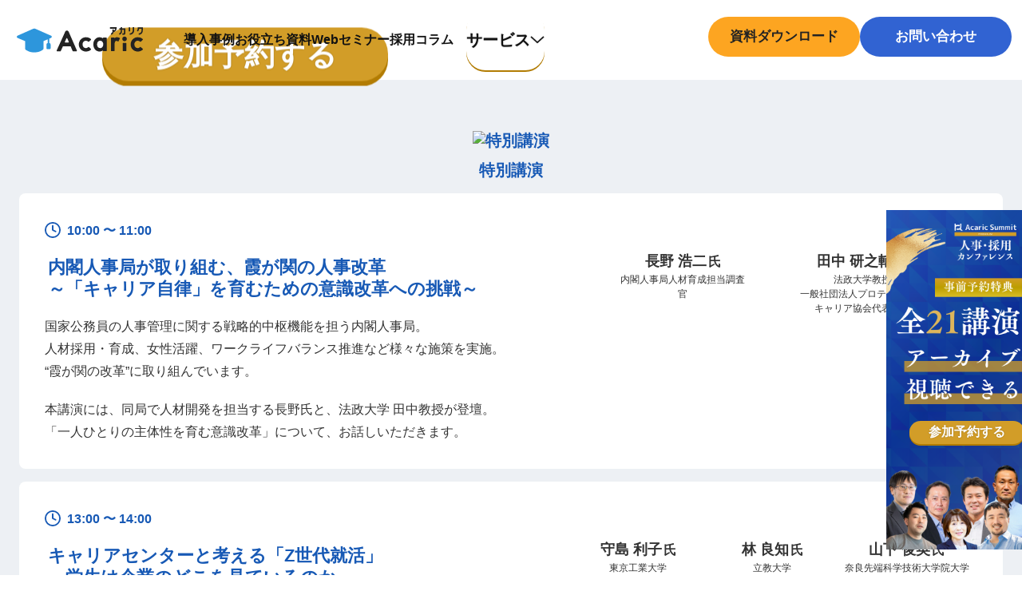

--- FILE ---
content_type: text/html; charset=UTF-8
request_url: https://acaric.jp/biz/premium-summit_c
body_size: 274360
content:
<!doctype html>
<html lang="ja">

<head>
<meta charset="utf-8">
<meta http-equiv="X-UA-Compatible" content="IE=edge">
<meta name="viewport" content="width=device-width, initial-scale=1.0, viewport-fit=cover"/>

  <!-- preconnect dns-prefetch -->
<link rel="preconnect dns-prefetch" href="//www.googletagmanager.com">
<link rel="preconnect dns-prefetch" href="//www.google-analytics.com">
<link rel="preconnect dns-prefetch" href="//ajax.googleapis.com">
<link rel="preconnect dns-prefetch" href="//cdnjs.cloudflare.com">
<link rel="preconnect dns-prefetch" href="//pagead2.googlesyndication.com">
<link rel="preconnect dns-prefetch" href="//googleads.g.doubleclick.net">
<link rel="preconnect dns-prefetch" href="//tpc.googlesyndication.com">
<link rel="preconnect dns-prefetch" href="//ad.doubleclick.net">
<link rel="preconnect dns-prefetch" href="//www.gstatic.com">
<link rel="preconnect dns-prefetch" href="//cse.google.com">
<link rel="preconnect dns-prefetch" href="//fonts.gstatic.com">
<link rel="preconnect dns-prefetch" href="//fonts.googleapis.com">
<link rel="preconnect dns-prefetch" href="//cms.quantserve.com">
<link rel="preconnect dns-prefetch" href="//secure.gravatar.com">
<link rel="preconnect dns-prefetch" href="//cdn.syndication.twimg.com">
<link rel="preconnect dns-prefetch" href="//cdn.jsdelivr.net">
<link rel="preconnect dns-prefetch" href="//images-fe.ssl-images-amazon.com">
<link rel="preconnect dns-prefetch" href="//completion.amazon.com">
<link rel="preconnect dns-prefetch" href="//m.media-amazon.com">
<link rel="preconnect dns-prefetch" href="//i.moshimo.com">
<link rel="preconnect dns-prefetch" href="//aml.valuecommerce.com">
<link rel="preconnect dns-prefetch" href="//dalc.valuecommerce.com">
<link rel="preconnect dns-prefetch" href="//dalb.valuecommerce.com">
<!-- Google Tag Manager -->
<script>(function(w,d,s,l,i){w[l]=w[l]||[];w[l].push({'gtm.start':
new Date().getTime(),event:'gtm.js'});var f=d.getElementsByTagName(s)[0],
j=d.createElement(s),dl=l!='dataLayer'?'&l='+l:'';j.async=true;j.src=
'https://www.googletagmanager.com/gtm.js?id='+i+dl;f.parentNode.insertBefore(j,f);
})(window,document,'script','dataLayer','GTM-T8VXGBX');</script>
<!-- End Google Tag Manager -->
<title>アカリクサミットプレミアム 人事・採用カンファレンス  |  アカリク【企業様向け】- 理系学生・大学院生に特化した採用サービス</title>
<meta name='robots' content='max-image-preview:large' />

<!-- OGP -->
<meta property="og:type" content="article">
<meta property="og:description" content="企業を取り巻く環境が目まぐるしく変化する時代、日本の人事のアップデートが不可欠。本イベントでは、『産学官のHRリーダーによる3つの特別講演』と、『HR系企業18社による特別セミナー』を実施します。2/21（水）10:00～開催！">
<meta property="og:title" content="アカリクサミットプレミアム 人事・採用カンファレンス -2024 Winter- C">
<meta property="og:url" content="https://acaric.jp/biz/premium-summit_c">
<meta property="og:image" content="https://acaric.jp/biz/wp-content/uploads/2023/12/summit-ogp.jpg">
<meta property="og:site_name" content="アカリク【企業様向け】- 理系学生・大学院生に特化した採用サービス">
<meta property="og:locale" content="ja_JP">
<meta property="article:published_time" content="2024-02-06T18:42:41+09:00" />
<meta property="article:modified_time" content="2024-02-06T18:42:41+09:00" />
<!-- /OGP -->

<!-- Twitter Card -->
<meta name="twitter:card" content="summary_large_image">
<meta property="twitter:description" content="企業を取り巻く環境が目まぐるしく変化する時代、日本の人事のアップデートが不可欠。本イベントでは、『産学官のHRリーダーによる3つの特別講演』と、『HR系企業18社による特別セミナー』を実施します。2/21（水）10:00～開催！">
<meta property="twitter:title" content="アカリクサミットプレミアム 人事・採用カンファレンス -2024 Winter- C">
<meta property="twitter:url" content="https://acaric.jp/biz/premium-summit_c">
<meta name="twitter:image" content="https://acaric.jp/biz/wp-content/uploads/2023/12/summit-ogp.jpg">
<meta name="twitter:domain" content="acaric.jp">
<!-- /Twitter Card -->
<link rel='dns-prefetch' href='//ajax.googleapis.com' />
<link rel='dns-prefetch' href='//cdnjs.cloudflare.com' />
<link rel='dns-prefetch' href='//s.w.org' />
<link rel="alternate" type="application/rss+xml" title="アカリク【企業様向け】- 理系学生・大学院生に特化した採用サービス &raquo; フィード" href="https://acaric.jp/biz/feed" />
<link rel="alternate" type="application/rss+xml" title="アカリク【企業様向け】- 理系学生・大学院生に特化した採用サービス &raquo; コメントフィード" href="https://acaric.jp/biz/comments/feed" />
<link rel='stylesheet' id='cocoon-style-css'  href='https://acaric.jp/biz/wp-content/themes/cocoon-master/style.css?ver=5.7.2&#038;fver=20210906021114' media='all' />
<style id='cocoon-style-inline-css'>
body{color:#333}body.public-page{background-color:#fff}a{color:#018ace}.header .header-in{min-height:50px}.main{width:950px}.main{padding:20px 20px}.main{border-width:0}.sidebar{width:240px}.sidebar{padding:19px 20px}.sidebar{border-width:0}.wrap{width:1200px}@media screen and (max-width:1224px){.wrap{width:auto}.main,.sidebar,.sidebar-left .main,.sidebar-left .sidebar{margin:0 .5%}.main{width:67.4%}.sidebar{padding:1.5%;width:30%}.entry-card-thumb{width:38%}.entry-card-content{margin-left:40%}}body::after{content:url(https://acaric.jp/biz/wp-content/themes/cocoon-master/lib/analytics/access.php?post_id=4753&post_type=page)!important;visibility:hidden;position:absolute;bottom:0;right:0;width:1px;height:1px;overflow:hidden;display:inline!important}.logo-header img{height:55px;width:auto}.logo-header img{width:165px;height:auto}.toc-checkbox{display:none}.toc-content{visibility:hidden;height:0;opacity:.2;transition:all .5s ease-out}.toc-checkbox:checked~.toc-content{visibility:visible;padding-top:.6em;height:100%;opacity:1}.toc-title::after{content:'[開く]';margin-left:.5em;cursor:pointer;font-size:.8em}.toc-title:hover::after{text-decoration:underline}.toc-checkbox:checked+.toc-title::after{content:'[閉じる]'}.eye-catch-wrap{justify-content:center}#respond{display:none}.entry-content>*,.demo .entry-content p{line-height:1.5}.entry-content>*,.article p,.demo .entry-content p,.article dl,.article ul,.article ol,.article blockquote,.article pre,.article table,.article .toc,.body .column-wrap,.body .new-entry-cards,.body .popular-entry-cards,.body .navi-entry-cards,.body .box-menus,.body .ranking-item,.body .rss-entry-cards,.body .widget,.body .author-box,.body .blogcard-wrap,.body .login-user-only,.body .information-box,.body .question-box,.body .alert-box,.body .information,.body .question,.body .alert,.body .memo-box,.body .comment-box,.body .common-icon-box,.body .blank-box,.body .button-block,.body .micro-bottom,.body .caption-box,.body .tab-caption-box,.body .label-box,.body .toggle-wrap,.body .wp-block-image,.body .booklink-box,.body .kaerebalink-box,.body .tomarebalink-box,.body .product-item-box,.body .speech-wrap,.body .wp-block-categories,.body .wp-block-archives,.body .wp-block-archives-dropdown,.body .wp-block-calendar,.body .ad-area,.body .wp-block-gallery,.body .wp-block-audio,.body .wp-block-cover,.body .wp-block-file,.body .wp-block-media-text,.body .wp-block-video,.body .wp-block-buttons,.body .wp-block-columns,.body .wp-block-separator,.body .components-placeholder,.body .wp-block-search,.body .wp-block-social-links,.body .timeline-box,.body .blogcard-type,.body .btn-wrap,.body .btn-wrap a,.body .block-box,.body .wp-block-embed,.body .wp-block-group,.body .wp-block-table,.body .scrollable-table,.body .wp-block-separator,.body .wp-block,.body .video-container,.comment-area,.related-entries,.pager-post-navi,.comment-respond,.is-root-container>*,[data-type="core/freeform"]{margin-bottom:1em}.article h2,.article h3,.article h4,.article h5,.article h6{margin-bottom:.9em}@media screen and (max-width:480px){.body,.menu-content{font-size:16px}}@media screen and (max-width:781px){.wp-block-column{margin-bottom:1em}}@media screen and (max-width:599px){.column-wrap>div{margin-bottom:1em}}.article h2,.article h3,.article h4,.article h5,.article h6{margin-top:1.33em}.article .micro-top{margin-bottom:.2em}.article .micro-bottom{margin-top:-.9em}.article .micro-balloon{margin-bottom:.5em}.article .micro-bottom.micro-balloon{margin-top:-.7em}.blank-box.bb-key-color{border-color:#19448e}.iic-key-color li::before{color:#19448e}.blank-box.bb-tab.bb-key-color::before{background-color:#19448e}.tb-key-color .toggle-button{border:1px solid #19448e;background:#19448e;color:#fff}.tb-key-color .toggle-button::before{color:#ccc}.tb-key-color .toggle-checkbox:checked~.toggle-content{border-color:#19448e}.cb-key-color.caption-box{border-color:#19448e}.cb-key-color .caption-box-label{background-color:#19448e;color:#fff}.tcb-key-color .tab-caption-box-label{background-color:#19448e;color:#fff}.tcb-key-color .tab-caption-box-content{border-color:#19448e}.lb-key-color .label-box-content{border-color:#19448e}.mc-key-color{background-color:#19448e;color:#fff;border:0}.mc-key-color.micro-bottom::after{border-bottom-color:#19448e;border-top-color:transparent}.mc-key-color::before{border-top-color:transparent;border-bottom-color:transparent}.mc-key-color::after{border-top-color:#19448e}.btn-key-color,.btn-wrap.btn-wrap-key-color>a{background-color:#19448e}.has-text-color.has-key-color-color{color:#19448e}.has-background.has-key-color-background-color{background-color:#19448e}.body.article,body#tinymce.wp-editor{background-color:#fff}.body.article,.editor-post-title__block .editor-post-title__input,body#tinymce.wp-editor{color:#333}html .body .has-key-color-background-color{background-color:#19448e}html .body .has-key-color-color{color:#19448e}html .body .has-key-color-border-color{border-color:#19448e}html .body .btn-wrap.has-key-color-background-color>a{background-color:#19448e}html .body .btn-wrap.has-key-color-color>a{color:#19448e}html .body .btn-wrap.has-key-color-border-color>a{border-color:#19448e}html .body .bb-tab.has-key-color-border-color .bb-label{background-color:#19448e}html .body .toggle-wrap.has-key-color-border-color .toggle-button{background-color:#19448e}html .body .toggle-wrap.has-key-color-border-color .toggle-button,.toggle-wrap.has-key-color-border-color .toggle-content{border-color:#19448e}html .body .iconlist-box.has-key-color-icon-color li::before{color:#19448e}html .body .micro-balloon.has-key-color-color{color:#19448e}html .body .micro-balloon.has-key-color-background-color{background-color:#19448e;border-color:transparent}html .body .micro-balloon.has-key-color-background-color.micro-bottom::after{border-bottom-color:#19448e;border-top-color:transparent}html .body .micro-balloon.has-key-color-background-color::before{border-top-color:transparent;border-bottom-color:transparent}html .body .micro-balloon.has-key-color-background-color::after{border-top-color:#19448e}html .body .micro-balloon.has-border-color.has-key-color-border-color{border-color:#19448e}html .body .micro-balloon.micro-top.has-key-color-border-color::before{border-top-color:#19448e}html .body .micro-balloon.micro-bottom.has-key-color-border-color::before{border-bottom-color:#19448e}html .body .caption-box.has-key-color-border-color .box-label{background-color:#19448e}html .body .tab-caption-box.has-key-color-border-color .box-label{background-color:#19448e}html .body .tab-caption-box.has-key-color-border-color .box-content{border-color:#19448e}html .body .tab-caption-box.has-key-color-background-color .box-content{background-color:#19448e}html .body .label-box.has-key-color-border-color .box-content{border-color:#19448e}html .body .label-box.has-key-color-background-color .box-content{background-color:#19448e}html .body .speech-balloon.has-key-color-background-color{background-color:#19448e}html .body .speech-balloon.has-text-color.has-key-color-color{color:#19448e}html .body .speech-balloon.has-key-color-border-color{border-color:#19448e}html .body .sbp-l .speech-balloon.has-key-color-border-color::before{border-right-color:#19448e}html .body .sbp-r .speech-balloon.has-key-color-border-color::before{border-left-color:#19448e}html .body .sbp-l .speech-balloon.has-key-color-background-color::after{border-right-color:#19448e}html .body .sbp-r .speech-balloon.has-key-color-background-color::after{border-left-color:#19448e}html .body .sbs-line.sbp-r .speech-balloon.has-key-color-background-color{background-color:#19448e}html .body .sbs-line.sbp-r .speech-balloon.has-key-color-border-color{border-color:#19448e}html .body .speech-wraphtml .body .sbs-think .speech-balloon.has-key-color-border-color::before,html .body .speech-wrap.sbs-think .speech-balloon.has-key-color-border-color::after{border-color:#19448e}html .body .sbs-think .speech-balloon.has-key-color-background-color::before,html .body .sbs-think .speech-balloon.has-key-color-background-color::after{background-color:#19448e}html .body .sbs-think .speech-balloon.has-key-color-border-color::before{border-color:#19448e}html .body .timeline-box.has-key-color-point-color .timeline-item::before{background-color:#19448e}html .body .has-key-color-question-color .faq-question-label{color:#19448e}html .body .has-key-color-answer-color .faq-answer-label{color:#19448e}html .body .is-style-square.has-key-color-question-color .faq-question-label{color:#fff;background-color:#19448e}html .body .is-style-square.has-key-color-answer-color .faq-answer-label{color:#fff;background-color:#19448e}html .body .has-red-background-color{background-color:#e60033}html .body .has-red-color{color:#e60033}html .body .has-red-border-color{border-color:#e60033}html .body .btn-wrap.has-red-background-color>a{background-color:#e60033}html .body .btn-wrap.has-red-color>a{color:#e60033}html .body .btn-wrap.has-red-border-color>a{border-color:#e60033}html .body .bb-tab.has-red-border-color .bb-label{background-color:#e60033}html .body .toggle-wrap.has-red-border-color .toggle-button{background-color:#e60033}html .body .toggle-wrap.has-red-border-color .toggle-button,.toggle-wrap.has-red-border-color .toggle-content{border-color:#e60033}html .body .iconlist-box.has-red-icon-color li::before{color:#e60033}html .body .micro-balloon.has-red-color{color:#e60033}html .body .micro-balloon.has-red-background-color{background-color:#e60033;border-color:transparent}html .body .micro-balloon.has-red-background-color.micro-bottom::after{border-bottom-color:#e60033;border-top-color:transparent}html .body .micro-balloon.has-red-background-color::before{border-top-color:transparent;border-bottom-color:transparent}html .body .micro-balloon.has-red-background-color::after{border-top-color:#e60033}html .body .micro-balloon.has-border-color.has-red-border-color{border-color:#e60033}html .body .micro-balloon.micro-top.has-red-border-color::before{border-top-color:#e60033}html .body .micro-balloon.micro-bottom.has-red-border-color::before{border-bottom-color:#e60033}html .body .caption-box.has-red-border-color .box-label{background-color:#e60033}html .body .tab-caption-box.has-red-border-color .box-label{background-color:#e60033}html .body .tab-caption-box.has-red-border-color .box-content{border-color:#e60033}html .body .tab-caption-box.has-red-background-color .box-content{background-color:#e60033}html .body .label-box.has-red-border-color .box-content{border-color:#e60033}html .body .label-box.has-red-background-color .box-content{background-color:#e60033}html .body .speech-balloon.has-red-background-color{background-color:#e60033}html .body .speech-balloon.has-text-color.has-red-color{color:#e60033}html .body .speech-balloon.has-red-border-color{border-color:#e60033}html .body .sbp-l .speech-balloon.has-red-border-color::before{border-right-color:#e60033}html .body .sbp-r .speech-balloon.has-red-border-color::before{border-left-color:#e60033}html .body .sbp-l .speech-balloon.has-red-background-color::after{border-right-color:#e60033}html .body .sbp-r .speech-balloon.has-red-background-color::after{border-left-color:#e60033}html .body .sbs-line.sbp-r .speech-balloon.has-red-background-color{background-color:#e60033}html .body .sbs-line.sbp-r .speech-balloon.has-red-border-color{border-color:#e60033}html .body .speech-wraphtml .body .sbs-think .speech-balloon.has-red-border-color::before,html .body .speech-wrap.sbs-think .speech-balloon.has-red-border-color::after{border-color:#e60033}html .body .sbs-think .speech-balloon.has-red-background-color::before,html .body .sbs-think .speech-balloon.has-red-background-color::after{background-color:#e60033}html .body .sbs-think .speech-balloon.has-red-border-color::before{border-color:#e60033}html .body .timeline-box.has-red-point-color .timeline-item::before{background-color:#e60033}html .body .has-red-question-color .faq-question-label{color:#e60033}html .body .has-red-answer-color .faq-answer-label{color:#e60033}html .body .is-style-square.has-red-question-color .faq-question-label{color:#fff;background-color:#e60033}html .body .is-style-square.has-red-answer-color .faq-answer-label{color:#fff;background-color:#e60033}html .body .has-pink-background-color{background-color:#e95295}html .body .has-pink-color{color:#e95295}html .body .has-pink-border-color{border-color:#e95295}html .body .btn-wrap.has-pink-background-color>a{background-color:#e95295}html .body .btn-wrap.has-pink-color>a{color:#e95295}html .body .btn-wrap.has-pink-border-color>a{border-color:#e95295}html .body .bb-tab.has-pink-border-color .bb-label{background-color:#e95295}html .body .toggle-wrap.has-pink-border-color .toggle-button{background-color:#e95295}html .body .toggle-wrap.has-pink-border-color .toggle-button,.toggle-wrap.has-pink-border-color .toggle-content{border-color:#e95295}html .body .iconlist-box.has-pink-icon-color li::before{color:#e95295}html .body .micro-balloon.has-pink-color{color:#e95295}html .body .micro-balloon.has-pink-background-color{background-color:#e95295;border-color:transparent}html .body .micro-balloon.has-pink-background-color.micro-bottom::after{border-bottom-color:#e95295;border-top-color:transparent}html .body .micro-balloon.has-pink-background-color::before{border-top-color:transparent;border-bottom-color:transparent}html .body .micro-balloon.has-pink-background-color::after{border-top-color:#e95295}html .body .micro-balloon.has-border-color.has-pink-border-color{border-color:#e95295}html .body .micro-balloon.micro-top.has-pink-border-color::before{border-top-color:#e95295}html .body .micro-balloon.micro-bottom.has-pink-border-color::before{border-bottom-color:#e95295}html .body .caption-box.has-pink-border-color .box-label{background-color:#e95295}html .body .tab-caption-box.has-pink-border-color .box-label{background-color:#e95295}html .body .tab-caption-box.has-pink-border-color .box-content{border-color:#e95295}html .body .tab-caption-box.has-pink-background-color .box-content{background-color:#e95295}html .body .label-box.has-pink-border-color .box-content{border-color:#e95295}html .body .label-box.has-pink-background-color .box-content{background-color:#e95295}html .body .speech-balloon.has-pink-background-color{background-color:#e95295}html .body .speech-balloon.has-text-color.has-pink-color{color:#e95295}html .body .speech-balloon.has-pink-border-color{border-color:#e95295}html .body .sbp-l .speech-balloon.has-pink-border-color::before{border-right-color:#e95295}html .body .sbp-r .speech-balloon.has-pink-border-color::before{border-left-color:#e95295}html .body .sbp-l .speech-balloon.has-pink-background-color::after{border-right-color:#e95295}html .body .sbp-r .speech-balloon.has-pink-background-color::after{border-left-color:#e95295}html .body .sbs-line.sbp-r .speech-balloon.has-pink-background-color{background-color:#e95295}html .body .sbs-line.sbp-r .speech-balloon.has-pink-border-color{border-color:#e95295}html .body .speech-wraphtml .body .sbs-think .speech-balloon.has-pink-border-color::before,html .body .speech-wrap.sbs-think .speech-balloon.has-pink-border-color::after{border-color:#e95295}html .body .sbs-think .speech-balloon.has-pink-background-color::before,html .body .sbs-think .speech-balloon.has-pink-background-color::after{background-color:#e95295}html .body .sbs-think .speech-balloon.has-pink-border-color::before{border-color:#e95295}html .body .timeline-box.has-pink-point-color .timeline-item::before{background-color:#e95295}html .body .has-pink-question-color .faq-question-label{color:#e95295}html .body .has-pink-answer-color .faq-answer-label{color:#e95295}html .body .is-style-square.has-pink-question-color .faq-question-label{color:#fff;background-color:#e95295}html .body .is-style-square.has-pink-answer-color .faq-answer-label{color:#fff;background-color:#e95295}html .body .has-purple-background-color{background-color:#884898}html .body .has-purple-color{color:#884898}html .body .has-purple-border-color{border-color:#884898}html .body .btn-wrap.has-purple-background-color>a{background-color:#884898}html .body .btn-wrap.has-purple-color>a{color:#884898}html .body .btn-wrap.has-purple-border-color>a{border-color:#884898}html .body .bb-tab.has-purple-border-color .bb-label{background-color:#884898}html .body .toggle-wrap.has-purple-border-color .toggle-button{background-color:#884898}html .body .toggle-wrap.has-purple-border-color .toggle-button,.toggle-wrap.has-purple-border-color .toggle-content{border-color:#884898}html .body .iconlist-box.has-purple-icon-color li::before{color:#884898}html .body .micro-balloon.has-purple-color{color:#884898}html .body .micro-balloon.has-purple-background-color{background-color:#884898;border-color:transparent}html .body .micro-balloon.has-purple-background-color.micro-bottom::after{border-bottom-color:#884898;border-top-color:transparent}html .body .micro-balloon.has-purple-background-color::before{border-top-color:transparent;border-bottom-color:transparent}html .body .micro-balloon.has-purple-background-color::after{border-top-color:#884898}html .body .micro-balloon.has-border-color.has-purple-border-color{border-color:#884898}html .body .micro-balloon.micro-top.has-purple-border-color::before{border-top-color:#884898}html .body .micro-balloon.micro-bottom.has-purple-border-color::before{border-bottom-color:#884898}html .body .caption-box.has-purple-border-color .box-label{background-color:#884898}html .body .tab-caption-box.has-purple-border-color .box-label{background-color:#884898}html .body .tab-caption-box.has-purple-border-color .box-content{border-color:#884898}html .body .tab-caption-box.has-purple-background-color .box-content{background-color:#884898}html .body .label-box.has-purple-border-color .box-content{border-color:#884898}html .body .label-box.has-purple-background-color .box-content{background-color:#884898}html .body .speech-balloon.has-purple-background-color{background-color:#884898}html .body .speech-balloon.has-text-color.has-purple-color{color:#884898}html .body .speech-balloon.has-purple-border-color{border-color:#884898}html .body .sbp-l .speech-balloon.has-purple-border-color::before{border-right-color:#884898}html .body .sbp-r .speech-balloon.has-purple-border-color::before{border-left-color:#884898}html .body .sbp-l .speech-balloon.has-purple-background-color::after{border-right-color:#884898}html .body .sbp-r .speech-balloon.has-purple-background-color::after{border-left-color:#884898}html .body .sbs-line.sbp-r .speech-balloon.has-purple-background-color{background-color:#884898}html .body .sbs-line.sbp-r .speech-balloon.has-purple-border-color{border-color:#884898}html .body .speech-wraphtml .body .sbs-think .speech-balloon.has-purple-border-color::before,html .body .speech-wrap.sbs-think .speech-balloon.has-purple-border-color::after{border-color:#884898}html .body .sbs-think .speech-balloon.has-purple-background-color::before,html .body .sbs-think .speech-balloon.has-purple-background-color::after{background-color:#884898}html .body .sbs-think .speech-balloon.has-purple-border-color::before{border-color:#884898}html .body .timeline-box.has-purple-point-color .timeline-item::before{background-color:#884898}html .body .has-purple-question-color .faq-question-label{color:#884898}html .body .has-purple-answer-color .faq-answer-label{color:#884898}html .body .is-style-square.has-purple-question-color .faq-question-label{color:#fff;background-color:#884898}html .body .is-style-square.has-purple-answer-color .faq-answer-label{color:#fff;background-color:#884898}html .body .has-deep-background-color{background-color:#55295b}html .body .has-deep-color{color:#55295b}html .body .has-deep-border-color{border-color:#55295b}html .body .btn-wrap.has-deep-background-color>a{background-color:#55295b}html .body .btn-wrap.has-deep-color>a{color:#55295b}html .body .btn-wrap.has-deep-border-color>a{border-color:#55295b}html .body .bb-tab.has-deep-border-color .bb-label{background-color:#55295b}html .body .toggle-wrap.has-deep-border-color .toggle-button{background-color:#55295b}html .body .toggle-wrap.has-deep-border-color .toggle-button,.toggle-wrap.has-deep-border-color .toggle-content{border-color:#55295b}html .body .iconlist-box.has-deep-icon-color li::before{color:#55295b}html .body .micro-balloon.has-deep-color{color:#55295b}html .body .micro-balloon.has-deep-background-color{background-color:#55295b;border-color:transparent}html .body .micro-balloon.has-deep-background-color.micro-bottom::after{border-bottom-color:#55295b;border-top-color:transparent}html .body .micro-balloon.has-deep-background-color::before{border-top-color:transparent;border-bottom-color:transparent}html .body .micro-balloon.has-deep-background-color::after{border-top-color:#55295b}html .body .micro-balloon.has-border-color.has-deep-border-color{border-color:#55295b}html .body .micro-balloon.micro-top.has-deep-border-color::before{border-top-color:#55295b}html .body .micro-balloon.micro-bottom.has-deep-border-color::before{border-bottom-color:#55295b}html .body .caption-box.has-deep-border-color .box-label{background-color:#55295b}html .body .tab-caption-box.has-deep-border-color .box-label{background-color:#55295b}html .body .tab-caption-box.has-deep-border-color .box-content{border-color:#55295b}html .body .tab-caption-box.has-deep-background-color .box-content{background-color:#55295b}html .body .label-box.has-deep-border-color .box-content{border-color:#55295b}html .body .label-box.has-deep-background-color .box-content{background-color:#55295b}html .body .speech-balloon.has-deep-background-color{background-color:#55295b}html .body .speech-balloon.has-text-color.has-deep-color{color:#55295b}html .body .speech-balloon.has-deep-border-color{border-color:#55295b}html .body .sbp-l .speech-balloon.has-deep-border-color::before{border-right-color:#55295b}html .body .sbp-r .speech-balloon.has-deep-border-color::before{border-left-color:#55295b}html .body .sbp-l .speech-balloon.has-deep-background-color::after{border-right-color:#55295b}html .body .sbp-r .speech-balloon.has-deep-background-color::after{border-left-color:#55295b}html .body .sbs-line.sbp-r .speech-balloon.has-deep-background-color{background-color:#55295b}html .body .sbs-line.sbp-r .speech-balloon.has-deep-border-color{border-color:#55295b}html .body .speech-wraphtml .body .sbs-think .speech-balloon.has-deep-border-color::before,html .body .speech-wrap.sbs-think .speech-balloon.has-deep-border-color::after{border-color:#55295b}html .body .sbs-think .speech-balloon.has-deep-background-color::before,html .body .sbs-think .speech-balloon.has-deep-background-color::after{background-color:#55295b}html .body .sbs-think .speech-balloon.has-deep-border-color::before{border-color:#55295b}html .body .timeline-box.has-deep-point-color .timeline-item::before{background-color:#55295b}html .body .has-deep-question-color .faq-question-label{color:#55295b}html .body .has-deep-answer-color .faq-answer-label{color:#55295b}html .body .is-style-square.has-deep-question-color .faq-question-label{color:#fff;background-color:#55295b}html .body .is-style-square.has-deep-answer-color .faq-answer-label{color:#fff;background-color:#55295b}html .body .has-indigo-background-color{background-color:#1e50a2}html .body .has-indigo-color{color:#1e50a2}html .body .has-indigo-border-color{border-color:#1e50a2}html .body .btn-wrap.has-indigo-background-color>a{background-color:#1e50a2}html .body .btn-wrap.has-indigo-color>a{color:#1e50a2}html .body .btn-wrap.has-indigo-border-color>a{border-color:#1e50a2}html .body .bb-tab.has-indigo-border-color .bb-label{background-color:#1e50a2}html .body .toggle-wrap.has-indigo-border-color .toggle-button{background-color:#1e50a2}html .body .toggle-wrap.has-indigo-border-color .toggle-button,.toggle-wrap.has-indigo-border-color .toggle-content{border-color:#1e50a2}html .body .iconlist-box.has-indigo-icon-color li::before{color:#1e50a2}html .body .micro-balloon.has-indigo-color{color:#1e50a2}html .body .micro-balloon.has-indigo-background-color{background-color:#1e50a2;border-color:transparent}html .body .micro-balloon.has-indigo-background-color.micro-bottom::after{border-bottom-color:#1e50a2;border-top-color:transparent}html .body .micro-balloon.has-indigo-background-color::before{border-top-color:transparent;border-bottom-color:transparent}html .body .micro-balloon.has-indigo-background-color::after{border-top-color:#1e50a2}html .body .micro-balloon.has-border-color.has-indigo-border-color{border-color:#1e50a2}html .body .micro-balloon.micro-top.has-indigo-border-color::before{border-top-color:#1e50a2}html .body .micro-balloon.micro-bottom.has-indigo-border-color::before{border-bottom-color:#1e50a2}html .body .caption-box.has-indigo-border-color .box-label{background-color:#1e50a2}html .body .tab-caption-box.has-indigo-border-color .box-label{background-color:#1e50a2}html .body .tab-caption-box.has-indigo-border-color .box-content{border-color:#1e50a2}html .body .tab-caption-box.has-indigo-background-color .box-content{background-color:#1e50a2}html .body .label-box.has-indigo-border-color .box-content{border-color:#1e50a2}html .body .label-box.has-indigo-background-color .box-content{background-color:#1e50a2}html .body .speech-balloon.has-indigo-background-color{background-color:#1e50a2}html .body .speech-balloon.has-text-color.has-indigo-color{color:#1e50a2}html .body .speech-balloon.has-indigo-border-color{border-color:#1e50a2}html .body .sbp-l .speech-balloon.has-indigo-border-color::before{border-right-color:#1e50a2}html .body .sbp-r .speech-balloon.has-indigo-border-color::before{border-left-color:#1e50a2}html .body .sbp-l .speech-balloon.has-indigo-background-color::after{border-right-color:#1e50a2}html .body .sbp-r .speech-balloon.has-indigo-background-color::after{border-left-color:#1e50a2}html .body .sbs-line.sbp-r .speech-balloon.has-indigo-background-color{background-color:#1e50a2}html .body .sbs-line.sbp-r .speech-balloon.has-indigo-border-color{border-color:#1e50a2}html .body .speech-wraphtml .body .sbs-think .speech-balloon.has-indigo-border-color::before,html .body .speech-wrap.sbs-think .speech-balloon.has-indigo-border-color::after{border-color:#1e50a2}html .body .sbs-think .speech-balloon.has-indigo-background-color::before,html .body .sbs-think .speech-balloon.has-indigo-background-color::after{background-color:#1e50a2}html .body .sbs-think .speech-balloon.has-indigo-border-color::before{border-color:#1e50a2}html .body .timeline-box.has-indigo-point-color .timeline-item::before{background-color:#1e50a2}html .body .has-indigo-question-color .faq-question-label{color:#1e50a2}html .body .has-indigo-answer-color .faq-answer-label{color:#1e50a2}html .body .is-style-square.has-indigo-question-color .faq-question-label{color:#fff;background-color:#1e50a2}html .body .is-style-square.has-indigo-answer-color .faq-answer-label{color:#fff;background-color:#1e50a2}html .body .has-blue-background-color{background-color:#0095d9}html .body .has-blue-color{color:#0095d9}html .body .has-blue-border-color{border-color:#0095d9}html .body .btn-wrap.has-blue-background-color>a{background-color:#0095d9}html .body .btn-wrap.has-blue-color>a{color:#0095d9}html .body .btn-wrap.has-blue-border-color>a{border-color:#0095d9}html .body .bb-tab.has-blue-border-color .bb-label{background-color:#0095d9}html .body .toggle-wrap.has-blue-border-color .toggle-button{background-color:#0095d9}html .body .toggle-wrap.has-blue-border-color .toggle-button,.toggle-wrap.has-blue-border-color .toggle-content{border-color:#0095d9}html .body .iconlist-box.has-blue-icon-color li::before{color:#0095d9}html .body .micro-balloon.has-blue-color{color:#0095d9}html .body .micro-balloon.has-blue-background-color{background-color:#0095d9;border-color:transparent}html .body .micro-balloon.has-blue-background-color.micro-bottom::after{border-bottom-color:#0095d9;border-top-color:transparent}html .body .micro-balloon.has-blue-background-color::before{border-top-color:transparent;border-bottom-color:transparent}html .body .micro-balloon.has-blue-background-color::after{border-top-color:#0095d9}html .body .micro-balloon.has-border-color.has-blue-border-color{border-color:#0095d9}html .body .micro-balloon.micro-top.has-blue-border-color::before{border-top-color:#0095d9}html .body .micro-balloon.micro-bottom.has-blue-border-color::before{border-bottom-color:#0095d9}html .body .caption-box.has-blue-border-color .box-label{background-color:#0095d9}html .body .tab-caption-box.has-blue-border-color .box-label{background-color:#0095d9}html .body .tab-caption-box.has-blue-border-color .box-content{border-color:#0095d9}html .body .tab-caption-box.has-blue-background-color .box-content{background-color:#0095d9}html .body .label-box.has-blue-border-color .box-content{border-color:#0095d9}html .body .label-box.has-blue-background-color .box-content{background-color:#0095d9}html .body .speech-balloon.has-blue-background-color{background-color:#0095d9}html .body .speech-balloon.has-text-color.has-blue-color{color:#0095d9}html .body .speech-balloon.has-blue-border-color{border-color:#0095d9}html .body .sbp-l .speech-balloon.has-blue-border-color::before{border-right-color:#0095d9}html .body .sbp-r .speech-balloon.has-blue-border-color::before{border-left-color:#0095d9}html .body .sbp-l .speech-balloon.has-blue-background-color::after{border-right-color:#0095d9}html .body .sbp-r .speech-balloon.has-blue-background-color::after{border-left-color:#0095d9}html .body .sbs-line.sbp-r .speech-balloon.has-blue-background-color{background-color:#0095d9}html .body .sbs-line.sbp-r .speech-balloon.has-blue-border-color{border-color:#0095d9}html .body .speech-wraphtml .body .sbs-think .speech-balloon.has-blue-border-color::before,html .body .speech-wrap.sbs-think .speech-balloon.has-blue-border-color::after{border-color:#0095d9}html .body .sbs-think .speech-balloon.has-blue-background-color::before,html .body .sbs-think .speech-balloon.has-blue-background-color::after{background-color:#0095d9}html .body .sbs-think .speech-balloon.has-blue-border-color::before{border-color:#0095d9}html .body .timeline-box.has-blue-point-color .timeline-item::before{background-color:#0095d9}html .body .has-blue-question-color .faq-question-label{color:#0095d9}html .body .has-blue-answer-color .faq-answer-label{color:#0095d9}html .body .is-style-square.has-blue-question-color .faq-question-label{color:#fff;background-color:#0095d9}html .body .is-style-square.has-blue-answer-color .faq-answer-label{color:#fff;background-color:#0095d9}html .body .has-light-blue-background-color{background-color:#2ca9e1}html .body .has-light-blue-color{color:#2ca9e1}html .body .has-light-blue-border-color{border-color:#2ca9e1}html .body .btn-wrap.has-light-blue-background-color>a{background-color:#2ca9e1}html .body .btn-wrap.has-light-blue-color>a{color:#2ca9e1}html .body .btn-wrap.has-light-blue-border-color>a{border-color:#2ca9e1}html .body .bb-tab.has-light-blue-border-color .bb-label{background-color:#2ca9e1}html .body .toggle-wrap.has-light-blue-border-color .toggle-button{background-color:#2ca9e1}html .body .toggle-wrap.has-light-blue-border-color .toggle-button,.toggle-wrap.has-light-blue-border-color .toggle-content{border-color:#2ca9e1}html .body .iconlist-box.has-light-blue-icon-color li::before{color:#2ca9e1}html .body .micro-balloon.has-light-blue-color{color:#2ca9e1}html .body .micro-balloon.has-light-blue-background-color{background-color:#2ca9e1;border-color:transparent}html .body .micro-balloon.has-light-blue-background-color.micro-bottom::after{border-bottom-color:#2ca9e1;border-top-color:transparent}html .body .micro-balloon.has-light-blue-background-color::before{border-top-color:transparent;border-bottom-color:transparent}html .body .micro-balloon.has-light-blue-background-color::after{border-top-color:#2ca9e1}html .body .micro-balloon.has-border-color.has-light-blue-border-color{border-color:#2ca9e1}html .body .micro-balloon.micro-top.has-light-blue-border-color::before{border-top-color:#2ca9e1}html .body .micro-balloon.micro-bottom.has-light-blue-border-color::before{border-bottom-color:#2ca9e1}html .body .caption-box.has-light-blue-border-color .box-label{background-color:#2ca9e1}html .body .tab-caption-box.has-light-blue-border-color .box-label{background-color:#2ca9e1}html .body .tab-caption-box.has-light-blue-border-color .box-content{border-color:#2ca9e1}html .body .tab-caption-box.has-light-blue-background-color .box-content{background-color:#2ca9e1}html .body .label-box.has-light-blue-border-color .box-content{border-color:#2ca9e1}html .body .label-box.has-light-blue-background-color .box-content{background-color:#2ca9e1}html .body .speech-balloon.has-light-blue-background-color{background-color:#2ca9e1}html .body .speech-balloon.has-text-color.has-light-blue-color{color:#2ca9e1}html .body .speech-balloon.has-light-blue-border-color{border-color:#2ca9e1}html .body .sbp-l .speech-balloon.has-light-blue-border-color::before{border-right-color:#2ca9e1}html .body .sbp-r .speech-balloon.has-light-blue-border-color::before{border-left-color:#2ca9e1}html .body .sbp-l .speech-balloon.has-light-blue-background-color::after{border-right-color:#2ca9e1}html .body .sbp-r .speech-balloon.has-light-blue-background-color::after{border-left-color:#2ca9e1}html .body .sbs-line.sbp-r .speech-balloon.has-light-blue-background-color{background-color:#2ca9e1}html .body .sbs-line.sbp-r .speech-balloon.has-light-blue-border-color{border-color:#2ca9e1}html .body .speech-wraphtml .body .sbs-think .speech-balloon.has-light-blue-border-color::before,html .body .speech-wrap.sbs-think .speech-balloon.has-light-blue-border-color::after{border-color:#2ca9e1}html .body .sbs-think .speech-balloon.has-light-blue-background-color::before,html .body .sbs-think .speech-balloon.has-light-blue-background-color::after{background-color:#2ca9e1}html .body .sbs-think .speech-balloon.has-light-blue-border-color::before{border-color:#2ca9e1}html .body .timeline-box.has-light-blue-point-color .timeline-item::before{background-color:#2ca9e1}html .body .has-light-blue-question-color .faq-question-label{color:#2ca9e1}html .body .has-light-blue-answer-color .faq-answer-label{color:#2ca9e1}html .body .is-style-square.has-light-blue-question-color .faq-question-label{color:#fff;background-color:#2ca9e1}html .body .is-style-square.has-light-blue-answer-color .faq-answer-label{color:#fff;background-color:#2ca9e1}html .body .has-cyan-background-color{background-color:#00a3af}html .body .has-cyan-color{color:#00a3af}html .body .has-cyan-border-color{border-color:#00a3af}html .body .btn-wrap.has-cyan-background-color>a{background-color:#00a3af}html .body .btn-wrap.has-cyan-color>a{color:#00a3af}html .body .btn-wrap.has-cyan-border-color>a{border-color:#00a3af}html .body .bb-tab.has-cyan-border-color .bb-label{background-color:#00a3af}html .body .toggle-wrap.has-cyan-border-color .toggle-button{background-color:#00a3af}html .body .toggle-wrap.has-cyan-border-color .toggle-button,.toggle-wrap.has-cyan-border-color .toggle-content{border-color:#00a3af}html .body .iconlist-box.has-cyan-icon-color li::before{color:#00a3af}html .body .micro-balloon.has-cyan-color{color:#00a3af}html .body .micro-balloon.has-cyan-background-color{background-color:#00a3af;border-color:transparent}html .body .micro-balloon.has-cyan-background-color.micro-bottom::after{border-bottom-color:#00a3af;border-top-color:transparent}html .body .micro-balloon.has-cyan-background-color::before{border-top-color:transparent;border-bottom-color:transparent}html .body .micro-balloon.has-cyan-background-color::after{border-top-color:#00a3af}html .body .micro-balloon.has-border-color.has-cyan-border-color{border-color:#00a3af}html .body .micro-balloon.micro-top.has-cyan-border-color::before{border-top-color:#00a3af}html .body .micro-balloon.micro-bottom.has-cyan-border-color::before{border-bottom-color:#00a3af}html .body .caption-box.has-cyan-border-color .box-label{background-color:#00a3af}html .body .tab-caption-box.has-cyan-border-color .box-label{background-color:#00a3af}html .body .tab-caption-box.has-cyan-border-color .box-content{border-color:#00a3af}html .body .tab-caption-box.has-cyan-background-color .box-content{background-color:#00a3af}html .body .label-box.has-cyan-border-color .box-content{border-color:#00a3af}html .body .label-box.has-cyan-background-color .box-content{background-color:#00a3af}html .body .speech-balloon.has-cyan-background-color{background-color:#00a3af}html .body .speech-balloon.has-text-color.has-cyan-color{color:#00a3af}html .body .speech-balloon.has-cyan-border-color{border-color:#00a3af}html .body .sbp-l .speech-balloon.has-cyan-border-color::before{border-right-color:#00a3af}html .body .sbp-r .speech-balloon.has-cyan-border-color::before{border-left-color:#00a3af}html .body .sbp-l .speech-balloon.has-cyan-background-color::after{border-right-color:#00a3af}html .body .sbp-r .speech-balloon.has-cyan-background-color::after{border-left-color:#00a3af}html .body .sbs-line.sbp-r .speech-balloon.has-cyan-background-color{background-color:#00a3af}html .body .sbs-line.sbp-r .speech-balloon.has-cyan-border-color{border-color:#00a3af}html .body .speech-wraphtml .body .sbs-think .speech-balloon.has-cyan-border-color::before,html .body .speech-wrap.sbs-think .speech-balloon.has-cyan-border-color::after{border-color:#00a3af}html .body .sbs-think .speech-balloon.has-cyan-background-color::before,html .body .sbs-think .speech-balloon.has-cyan-background-color::after{background-color:#00a3af}html .body .sbs-think .speech-balloon.has-cyan-border-color::before{border-color:#00a3af}html .body .timeline-box.has-cyan-point-color .timeline-item::before{background-color:#00a3af}html .body .has-cyan-question-color .faq-question-label{color:#00a3af}html .body .has-cyan-answer-color .faq-answer-label{color:#00a3af}html .body .is-style-square.has-cyan-question-color .faq-question-label{color:#fff;background-color:#00a3af}html .body .is-style-square.has-cyan-answer-color .faq-answer-label{color:#fff;background-color:#00a3af}html .body .has-teal-background-color{background-color:#007b43}html .body .has-teal-color{color:#007b43}html .body .has-teal-border-color{border-color:#007b43}html .body .btn-wrap.has-teal-background-color>a{background-color:#007b43}html .body .btn-wrap.has-teal-color>a{color:#007b43}html .body .btn-wrap.has-teal-border-color>a{border-color:#007b43}html .body .bb-tab.has-teal-border-color .bb-label{background-color:#007b43}html .body .toggle-wrap.has-teal-border-color .toggle-button{background-color:#007b43}html .body .toggle-wrap.has-teal-border-color .toggle-button,.toggle-wrap.has-teal-border-color .toggle-content{border-color:#007b43}html .body .iconlist-box.has-teal-icon-color li::before{color:#007b43}html .body .micro-balloon.has-teal-color{color:#007b43}html .body .micro-balloon.has-teal-background-color{background-color:#007b43;border-color:transparent}html .body .micro-balloon.has-teal-background-color.micro-bottom::after{border-bottom-color:#007b43;border-top-color:transparent}html .body .micro-balloon.has-teal-background-color::before{border-top-color:transparent;border-bottom-color:transparent}html .body .micro-balloon.has-teal-background-color::after{border-top-color:#007b43}html .body .micro-balloon.has-border-color.has-teal-border-color{border-color:#007b43}html .body .micro-balloon.micro-top.has-teal-border-color::before{border-top-color:#007b43}html .body .micro-balloon.micro-bottom.has-teal-border-color::before{border-bottom-color:#007b43}html .body .caption-box.has-teal-border-color .box-label{background-color:#007b43}html .body .tab-caption-box.has-teal-border-color .box-label{background-color:#007b43}html .body .tab-caption-box.has-teal-border-color .box-content{border-color:#007b43}html .body .tab-caption-box.has-teal-background-color .box-content{background-color:#007b43}html .body .label-box.has-teal-border-color .box-content{border-color:#007b43}html .body .label-box.has-teal-background-color .box-content{background-color:#007b43}html .body .speech-balloon.has-teal-background-color{background-color:#007b43}html .body .speech-balloon.has-text-color.has-teal-color{color:#007b43}html .body .speech-balloon.has-teal-border-color{border-color:#007b43}html .body .sbp-l .speech-balloon.has-teal-border-color::before{border-right-color:#007b43}html .body .sbp-r .speech-balloon.has-teal-border-color::before{border-left-color:#007b43}html .body .sbp-l .speech-balloon.has-teal-background-color::after{border-right-color:#007b43}html .body .sbp-r .speech-balloon.has-teal-background-color::after{border-left-color:#007b43}html .body .sbs-line.sbp-r .speech-balloon.has-teal-background-color{background-color:#007b43}html .body .sbs-line.sbp-r .speech-balloon.has-teal-border-color{border-color:#007b43}html .body .speech-wraphtml .body .sbs-think .speech-balloon.has-teal-border-color::before,html .body .speech-wrap.sbs-think .speech-balloon.has-teal-border-color::after{border-color:#007b43}html .body .sbs-think .speech-balloon.has-teal-background-color::before,html .body .sbs-think .speech-balloon.has-teal-background-color::after{background-color:#007b43}html .body .sbs-think .speech-balloon.has-teal-border-color::before{border-color:#007b43}html .body .timeline-box.has-teal-point-color .timeline-item::before{background-color:#007b43}html .body .has-teal-question-color .faq-question-label{color:#007b43}html .body .has-teal-answer-color .faq-answer-label{color:#007b43}html .body .is-style-square.has-teal-question-color .faq-question-label{color:#fff;background-color:#007b43}html .body .is-style-square.has-teal-answer-color .faq-answer-label{color:#fff;background-color:#007b43}html .body .has-green-background-color{background-color:#3eb370}html .body .has-green-color{color:#3eb370}html .body .has-green-border-color{border-color:#3eb370}html .body .btn-wrap.has-green-background-color>a{background-color:#3eb370}html .body .btn-wrap.has-green-color>a{color:#3eb370}html .body .btn-wrap.has-green-border-color>a{border-color:#3eb370}html .body .bb-tab.has-green-border-color .bb-label{background-color:#3eb370}html .body .toggle-wrap.has-green-border-color .toggle-button{background-color:#3eb370}html .body .toggle-wrap.has-green-border-color .toggle-button,.toggle-wrap.has-green-border-color .toggle-content{border-color:#3eb370}html .body .iconlist-box.has-green-icon-color li::before{color:#3eb370}html .body .micro-balloon.has-green-color{color:#3eb370}html .body .micro-balloon.has-green-background-color{background-color:#3eb370;border-color:transparent}html .body .micro-balloon.has-green-background-color.micro-bottom::after{border-bottom-color:#3eb370;border-top-color:transparent}html .body .micro-balloon.has-green-background-color::before{border-top-color:transparent;border-bottom-color:transparent}html .body .micro-balloon.has-green-background-color::after{border-top-color:#3eb370}html .body .micro-balloon.has-border-color.has-green-border-color{border-color:#3eb370}html .body .micro-balloon.micro-top.has-green-border-color::before{border-top-color:#3eb370}html .body .micro-balloon.micro-bottom.has-green-border-color::before{border-bottom-color:#3eb370}html .body .caption-box.has-green-border-color .box-label{background-color:#3eb370}html .body .tab-caption-box.has-green-border-color .box-label{background-color:#3eb370}html .body .tab-caption-box.has-green-border-color .box-content{border-color:#3eb370}html .body .tab-caption-box.has-green-background-color .box-content{background-color:#3eb370}html .body .label-box.has-green-border-color .box-content{border-color:#3eb370}html .body .label-box.has-green-background-color .box-content{background-color:#3eb370}html .body .speech-balloon.has-green-background-color{background-color:#3eb370}html .body .speech-balloon.has-text-color.has-green-color{color:#3eb370}html .body .speech-balloon.has-green-border-color{border-color:#3eb370}html .body .sbp-l .speech-balloon.has-green-border-color::before{border-right-color:#3eb370}html .body .sbp-r .speech-balloon.has-green-border-color::before{border-left-color:#3eb370}html .body .sbp-l .speech-balloon.has-green-background-color::after{border-right-color:#3eb370}html .body .sbp-r .speech-balloon.has-green-background-color::after{border-left-color:#3eb370}html .body .sbs-line.sbp-r .speech-balloon.has-green-background-color{background-color:#3eb370}html .body .sbs-line.sbp-r .speech-balloon.has-green-border-color{border-color:#3eb370}html .body .speech-wraphtml .body .sbs-think .speech-balloon.has-green-border-color::before,html .body .speech-wrap.sbs-think .speech-balloon.has-green-border-color::after{border-color:#3eb370}html .body .sbs-think .speech-balloon.has-green-background-color::before,html .body .sbs-think .speech-balloon.has-green-background-color::after{background-color:#3eb370}html .body .sbs-think .speech-balloon.has-green-border-color::before{border-color:#3eb370}html .body .timeline-box.has-green-point-color .timeline-item::before{background-color:#3eb370}html .body .has-green-question-color .faq-question-label{color:#3eb370}html .body .has-green-answer-color .faq-answer-label{color:#3eb370}html .body .is-style-square.has-green-question-color .faq-question-label{color:#fff;background-color:#3eb370}html .body .is-style-square.has-green-answer-color .faq-answer-label{color:#fff;background-color:#3eb370}html .body .has-light-green-background-color{background-color:#8bc34a}html .body .has-light-green-color{color:#8bc34a}html .body .has-light-green-border-color{border-color:#8bc34a}html .body .btn-wrap.has-light-green-background-color>a{background-color:#8bc34a}html .body .btn-wrap.has-light-green-color>a{color:#8bc34a}html .body .btn-wrap.has-light-green-border-color>a{border-color:#8bc34a}html .body .bb-tab.has-light-green-border-color .bb-label{background-color:#8bc34a}html .body .toggle-wrap.has-light-green-border-color .toggle-button{background-color:#8bc34a}html .body .toggle-wrap.has-light-green-border-color .toggle-button,.toggle-wrap.has-light-green-border-color .toggle-content{border-color:#8bc34a}html .body .iconlist-box.has-light-green-icon-color li::before{color:#8bc34a}html .body .micro-balloon.has-light-green-color{color:#8bc34a}html .body .micro-balloon.has-light-green-background-color{background-color:#8bc34a;border-color:transparent}html .body .micro-balloon.has-light-green-background-color.micro-bottom::after{border-bottom-color:#8bc34a;border-top-color:transparent}html .body .micro-balloon.has-light-green-background-color::before{border-top-color:transparent;border-bottom-color:transparent}html .body .micro-balloon.has-light-green-background-color::after{border-top-color:#8bc34a}html .body .micro-balloon.has-border-color.has-light-green-border-color{border-color:#8bc34a}html .body .micro-balloon.micro-top.has-light-green-border-color::before{border-top-color:#8bc34a}html .body .micro-balloon.micro-bottom.has-light-green-border-color::before{border-bottom-color:#8bc34a}html .body .caption-box.has-light-green-border-color .box-label{background-color:#8bc34a}html .body .tab-caption-box.has-light-green-border-color .box-label{background-color:#8bc34a}html .body .tab-caption-box.has-light-green-border-color .box-content{border-color:#8bc34a}html .body .tab-caption-box.has-light-green-background-color .box-content{background-color:#8bc34a}html .body .label-box.has-light-green-border-color .box-content{border-color:#8bc34a}html .body .label-box.has-light-green-background-color .box-content{background-color:#8bc34a}html .body .speech-balloon.has-light-green-background-color{background-color:#8bc34a}html .body .speech-balloon.has-text-color.has-light-green-color{color:#8bc34a}html .body .speech-balloon.has-light-green-border-color{border-color:#8bc34a}html .body .sbp-l .speech-balloon.has-light-green-border-color::before{border-right-color:#8bc34a}html .body .sbp-r .speech-balloon.has-light-green-border-color::before{border-left-color:#8bc34a}html .body .sbp-l .speech-balloon.has-light-green-background-color::after{border-right-color:#8bc34a}html .body .sbp-r .speech-balloon.has-light-green-background-color::after{border-left-color:#8bc34a}html .body .sbs-line.sbp-r .speech-balloon.has-light-green-background-color{background-color:#8bc34a}html .body .sbs-line.sbp-r .speech-balloon.has-light-green-border-color{border-color:#8bc34a}html .body .speech-wraphtml .body .sbs-think .speech-balloon.has-light-green-border-color::before,html .body .speech-wrap.sbs-think .speech-balloon.has-light-green-border-color::after{border-color:#8bc34a}html .body .sbs-think .speech-balloon.has-light-green-background-color::before,html .body .sbs-think .speech-balloon.has-light-green-background-color::after{background-color:#8bc34a}html .body .sbs-think .speech-balloon.has-light-green-border-color::before{border-color:#8bc34a}html .body .timeline-box.has-light-green-point-color .timeline-item::before{background-color:#8bc34a}html .body .has-light-green-question-color .faq-question-label{color:#8bc34a}html .body .has-light-green-answer-color .faq-answer-label{color:#8bc34a}html .body .is-style-square.has-light-green-question-color .faq-question-label{color:#fff;background-color:#8bc34a}html .body .is-style-square.has-light-green-answer-color .faq-answer-label{color:#fff;background-color:#8bc34a}html .body .has-lime-background-color{background-color:#c3d825}html .body .has-lime-color{color:#c3d825}html .body .has-lime-border-color{border-color:#c3d825}html .body .btn-wrap.has-lime-background-color>a{background-color:#c3d825}html .body .btn-wrap.has-lime-color>a{color:#c3d825}html .body .btn-wrap.has-lime-border-color>a{border-color:#c3d825}html .body .bb-tab.has-lime-border-color .bb-label{background-color:#c3d825}html .body .toggle-wrap.has-lime-border-color .toggle-button{background-color:#c3d825}html .body .toggle-wrap.has-lime-border-color .toggle-button,.toggle-wrap.has-lime-border-color .toggle-content{border-color:#c3d825}html .body .iconlist-box.has-lime-icon-color li::before{color:#c3d825}html .body .micro-balloon.has-lime-color{color:#c3d825}html .body .micro-balloon.has-lime-background-color{background-color:#c3d825;border-color:transparent}html .body .micro-balloon.has-lime-background-color.micro-bottom::after{border-bottom-color:#c3d825;border-top-color:transparent}html .body .micro-balloon.has-lime-background-color::before{border-top-color:transparent;border-bottom-color:transparent}html .body .micro-balloon.has-lime-background-color::after{border-top-color:#c3d825}html .body .micro-balloon.has-border-color.has-lime-border-color{border-color:#c3d825}html .body .micro-balloon.micro-top.has-lime-border-color::before{border-top-color:#c3d825}html .body .micro-balloon.micro-bottom.has-lime-border-color::before{border-bottom-color:#c3d825}html .body .caption-box.has-lime-border-color .box-label{background-color:#c3d825}html .body .tab-caption-box.has-lime-border-color .box-label{background-color:#c3d825}html .body .tab-caption-box.has-lime-border-color .box-content{border-color:#c3d825}html .body .tab-caption-box.has-lime-background-color .box-content{background-color:#c3d825}html .body .label-box.has-lime-border-color .box-content{border-color:#c3d825}html .body .label-box.has-lime-background-color .box-content{background-color:#c3d825}html .body .speech-balloon.has-lime-background-color{background-color:#c3d825}html .body .speech-balloon.has-text-color.has-lime-color{color:#c3d825}html .body .speech-balloon.has-lime-border-color{border-color:#c3d825}html .body .sbp-l .speech-balloon.has-lime-border-color::before{border-right-color:#c3d825}html .body .sbp-r .speech-balloon.has-lime-border-color::before{border-left-color:#c3d825}html .body .sbp-l .speech-balloon.has-lime-background-color::after{border-right-color:#c3d825}html .body .sbp-r .speech-balloon.has-lime-background-color::after{border-left-color:#c3d825}html .body .sbs-line.sbp-r .speech-balloon.has-lime-background-color{background-color:#c3d825}html .body .sbs-line.sbp-r .speech-balloon.has-lime-border-color{border-color:#c3d825}html .body .speech-wraphtml .body .sbs-think .speech-balloon.has-lime-border-color::before,html .body .speech-wrap.sbs-think .speech-balloon.has-lime-border-color::after{border-color:#c3d825}html .body .sbs-think .speech-balloon.has-lime-background-color::before,html .body .sbs-think .speech-balloon.has-lime-background-color::after{background-color:#c3d825}html .body .sbs-think .speech-balloon.has-lime-border-color::before{border-color:#c3d825}html .body .timeline-box.has-lime-point-color .timeline-item::before{background-color:#c3d825}html .body .has-lime-question-color .faq-question-label{color:#c3d825}html .body .has-lime-answer-color .faq-answer-label{color:#c3d825}html .body .is-style-square.has-lime-question-color .faq-question-label{color:#fff;background-color:#c3d825}html .body .is-style-square.has-lime-answer-color .faq-answer-label{color:#fff;background-color:#c3d825}html .body .has-yellow-background-color{background-color:#ffd900}html .body .has-yellow-color{color:#ffd900}html .body .has-yellow-border-color{border-color:#ffd900}html .body .btn-wrap.has-yellow-background-color>a{background-color:#ffd900}html .body .btn-wrap.has-yellow-color>a{color:#ffd900}html .body .btn-wrap.has-yellow-border-color>a{border-color:#ffd900}html .body .bb-tab.has-yellow-border-color .bb-label{background-color:#ffd900}html .body .toggle-wrap.has-yellow-border-color .toggle-button{background-color:#ffd900}html .body .toggle-wrap.has-yellow-border-color .toggle-button,.toggle-wrap.has-yellow-border-color .toggle-content{border-color:#ffd900}html .body .iconlist-box.has-yellow-icon-color li::before{color:#ffd900}html .body .micro-balloon.has-yellow-color{color:#ffd900}html .body .micro-balloon.has-yellow-background-color{background-color:#ffd900;border-color:transparent}html .body .micro-balloon.has-yellow-background-color.micro-bottom::after{border-bottom-color:#ffd900;border-top-color:transparent}html .body .micro-balloon.has-yellow-background-color::before{border-top-color:transparent;border-bottom-color:transparent}html .body .micro-balloon.has-yellow-background-color::after{border-top-color:#ffd900}html .body .micro-balloon.has-border-color.has-yellow-border-color{border-color:#ffd900}html .body .micro-balloon.micro-top.has-yellow-border-color::before{border-top-color:#ffd900}html .body .micro-balloon.micro-bottom.has-yellow-border-color::before{border-bottom-color:#ffd900}html .body .caption-box.has-yellow-border-color .box-label{background-color:#ffd900}html .body .tab-caption-box.has-yellow-border-color .box-label{background-color:#ffd900}html .body .tab-caption-box.has-yellow-border-color .box-content{border-color:#ffd900}html .body .tab-caption-box.has-yellow-background-color .box-content{background-color:#ffd900}html .body .label-box.has-yellow-border-color .box-content{border-color:#ffd900}html .body .label-box.has-yellow-background-color .box-content{background-color:#ffd900}html .body .speech-balloon.has-yellow-background-color{background-color:#ffd900}html .body .speech-balloon.has-text-color.has-yellow-color{color:#ffd900}html .body .speech-balloon.has-yellow-border-color{border-color:#ffd900}html .body .sbp-l .speech-balloon.has-yellow-border-color::before{border-right-color:#ffd900}html .body .sbp-r .speech-balloon.has-yellow-border-color::before{border-left-color:#ffd900}html .body .sbp-l .speech-balloon.has-yellow-background-color::after{border-right-color:#ffd900}html .body .sbp-r .speech-balloon.has-yellow-background-color::after{border-left-color:#ffd900}html .body .sbs-line.sbp-r .speech-balloon.has-yellow-background-color{background-color:#ffd900}html .body .sbs-line.sbp-r .speech-balloon.has-yellow-border-color{border-color:#ffd900}html .body .speech-wraphtml .body .sbs-think .speech-balloon.has-yellow-border-color::before,html .body .speech-wrap.sbs-think .speech-balloon.has-yellow-border-color::after{border-color:#ffd900}html .body .sbs-think .speech-balloon.has-yellow-background-color::before,html .body .sbs-think .speech-balloon.has-yellow-background-color::after{background-color:#ffd900}html .body .sbs-think .speech-balloon.has-yellow-border-color::before{border-color:#ffd900}html .body .timeline-box.has-yellow-point-color .timeline-item::before{background-color:#ffd900}html .body .has-yellow-question-color .faq-question-label{color:#ffd900}html .body .has-yellow-answer-color .faq-answer-label{color:#ffd900}html .body .is-style-square.has-yellow-question-color .faq-question-label{color:#fff;background-color:#ffd900}html .body .is-style-square.has-yellow-answer-color .faq-answer-label{color:#fff;background-color:#ffd900}html .body .has-amber-background-color{background-color:#ffc107}html .body .has-amber-color{color:#ffc107}html .body .has-amber-border-color{border-color:#ffc107}html .body .btn-wrap.has-amber-background-color>a{background-color:#ffc107}html .body .btn-wrap.has-amber-color>a{color:#ffc107}html .body .btn-wrap.has-amber-border-color>a{border-color:#ffc107}html .body .bb-tab.has-amber-border-color .bb-label{background-color:#ffc107}html .body .toggle-wrap.has-amber-border-color .toggle-button{background-color:#ffc107}html .body .toggle-wrap.has-amber-border-color .toggle-button,.toggle-wrap.has-amber-border-color .toggle-content{border-color:#ffc107}html .body .iconlist-box.has-amber-icon-color li::before{color:#ffc107}html .body .micro-balloon.has-amber-color{color:#ffc107}html .body .micro-balloon.has-amber-background-color{background-color:#ffc107;border-color:transparent}html .body .micro-balloon.has-amber-background-color.micro-bottom::after{border-bottom-color:#ffc107;border-top-color:transparent}html .body .micro-balloon.has-amber-background-color::before{border-top-color:transparent;border-bottom-color:transparent}html .body .micro-balloon.has-amber-background-color::after{border-top-color:#ffc107}html .body .micro-balloon.has-border-color.has-amber-border-color{border-color:#ffc107}html .body .micro-balloon.micro-top.has-amber-border-color::before{border-top-color:#ffc107}html .body .micro-balloon.micro-bottom.has-amber-border-color::before{border-bottom-color:#ffc107}html .body .caption-box.has-amber-border-color .box-label{background-color:#ffc107}html .body .tab-caption-box.has-amber-border-color .box-label{background-color:#ffc107}html .body .tab-caption-box.has-amber-border-color .box-content{border-color:#ffc107}html .body .tab-caption-box.has-amber-background-color .box-content{background-color:#ffc107}html .body .label-box.has-amber-border-color .box-content{border-color:#ffc107}html .body .label-box.has-amber-background-color .box-content{background-color:#ffc107}html .body .speech-balloon.has-amber-background-color{background-color:#ffc107}html .body .speech-balloon.has-text-color.has-amber-color{color:#ffc107}html .body .speech-balloon.has-amber-border-color{border-color:#ffc107}html .body .sbp-l .speech-balloon.has-amber-border-color::before{border-right-color:#ffc107}html .body .sbp-r .speech-balloon.has-amber-border-color::before{border-left-color:#ffc107}html .body .sbp-l .speech-balloon.has-amber-background-color::after{border-right-color:#ffc107}html .body .sbp-r .speech-balloon.has-amber-background-color::after{border-left-color:#ffc107}html .body .sbs-line.sbp-r .speech-balloon.has-amber-background-color{background-color:#ffc107}html .body .sbs-line.sbp-r .speech-balloon.has-amber-border-color{border-color:#ffc107}html .body .speech-wraphtml .body .sbs-think .speech-balloon.has-amber-border-color::before,html .body .speech-wrap.sbs-think .speech-balloon.has-amber-border-color::after{border-color:#ffc107}html .body .sbs-think .speech-balloon.has-amber-background-color::before,html .body .sbs-think .speech-balloon.has-amber-background-color::after{background-color:#ffc107}html .body .sbs-think .speech-balloon.has-amber-border-color::before{border-color:#ffc107}html .body .timeline-box.has-amber-point-color .timeline-item::before{background-color:#ffc107}html .body .has-amber-question-color .faq-question-label{color:#ffc107}html .body .has-amber-answer-color .faq-answer-label{color:#ffc107}html .body .is-style-square.has-amber-question-color .faq-question-label{color:#fff;background-color:#ffc107}html .body .is-style-square.has-amber-answer-color .faq-answer-label{color:#fff;background-color:#ffc107}html .body .has-orange-background-color{background-color:#f39800}html .body .has-orange-color{color:#f39800}html .body .has-orange-border-color{border-color:#f39800}html .body .btn-wrap.has-orange-background-color>a{background-color:#f39800}html .body .btn-wrap.has-orange-color>a{color:#f39800}html .body .btn-wrap.has-orange-border-color>a{border-color:#f39800}html .body .bb-tab.has-orange-border-color .bb-label{background-color:#f39800}html .body .toggle-wrap.has-orange-border-color .toggle-button{background-color:#f39800}html .body .toggle-wrap.has-orange-border-color .toggle-button,.toggle-wrap.has-orange-border-color .toggle-content{border-color:#f39800}html .body .iconlist-box.has-orange-icon-color li::before{color:#f39800}html .body .micro-balloon.has-orange-color{color:#f39800}html .body .micro-balloon.has-orange-background-color{background-color:#f39800;border-color:transparent}html .body .micro-balloon.has-orange-background-color.micro-bottom::after{border-bottom-color:#f39800;border-top-color:transparent}html .body .micro-balloon.has-orange-background-color::before{border-top-color:transparent;border-bottom-color:transparent}html .body .micro-balloon.has-orange-background-color::after{border-top-color:#f39800}html .body .micro-balloon.has-border-color.has-orange-border-color{border-color:#f39800}html .body .micro-balloon.micro-top.has-orange-border-color::before{border-top-color:#f39800}html .body .micro-balloon.micro-bottom.has-orange-border-color::before{border-bottom-color:#f39800}html .body .caption-box.has-orange-border-color .box-label{background-color:#f39800}html .body .tab-caption-box.has-orange-border-color .box-label{background-color:#f39800}html .body .tab-caption-box.has-orange-border-color .box-content{border-color:#f39800}html .body .tab-caption-box.has-orange-background-color .box-content{background-color:#f39800}html .body .label-box.has-orange-border-color .box-content{border-color:#f39800}html .body .label-box.has-orange-background-color .box-content{background-color:#f39800}html .body .speech-balloon.has-orange-background-color{background-color:#f39800}html .body .speech-balloon.has-text-color.has-orange-color{color:#f39800}html .body .speech-balloon.has-orange-border-color{border-color:#f39800}html .body .sbp-l .speech-balloon.has-orange-border-color::before{border-right-color:#f39800}html .body .sbp-r .speech-balloon.has-orange-border-color::before{border-left-color:#f39800}html .body .sbp-l .speech-balloon.has-orange-background-color::after{border-right-color:#f39800}html .body .sbp-r .speech-balloon.has-orange-background-color::after{border-left-color:#f39800}html .body .sbs-line.sbp-r .speech-balloon.has-orange-background-color{background-color:#f39800}html .body .sbs-line.sbp-r .speech-balloon.has-orange-border-color{border-color:#f39800}html .body .speech-wraphtml .body .sbs-think .speech-balloon.has-orange-border-color::before,html .body .speech-wrap.sbs-think .speech-balloon.has-orange-border-color::after{border-color:#f39800}html .body .sbs-think .speech-balloon.has-orange-background-color::before,html .body .sbs-think .speech-balloon.has-orange-background-color::after{background-color:#f39800}html .body .sbs-think .speech-balloon.has-orange-border-color::before{border-color:#f39800}html .body .timeline-box.has-orange-point-color .timeline-item::before{background-color:#f39800}html .body .has-orange-question-color .faq-question-label{color:#f39800}html .body .has-orange-answer-color .faq-answer-label{color:#f39800}html .body .is-style-square.has-orange-question-color .faq-question-label{color:#fff;background-color:#f39800}html .body .is-style-square.has-orange-answer-color .faq-answer-label{color:#fff;background-color:#f39800}html .body .has-deep-orange-background-color{background-color:#ea5506}html .body .has-deep-orange-color{color:#ea5506}html .body .has-deep-orange-border-color{border-color:#ea5506}html .body .btn-wrap.has-deep-orange-background-color>a{background-color:#ea5506}html .body .btn-wrap.has-deep-orange-color>a{color:#ea5506}html .body .btn-wrap.has-deep-orange-border-color>a{border-color:#ea5506}html .body .bb-tab.has-deep-orange-border-color .bb-label{background-color:#ea5506}html .body .toggle-wrap.has-deep-orange-border-color .toggle-button{background-color:#ea5506}html .body .toggle-wrap.has-deep-orange-border-color .toggle-button,.toggle-wrap.has-deep-orange-border-color .toggle-content{border-color:#ea5506}html .body .iconlist-box.has-deep-orange-icon-color li::before{color:#ea5506}html .body .micro-balloon.has-deep-orange-color{color:#ea5506}html .body .micro-balloon.has-deep-orange-background-color{background-color:#ea5506;border-color:transparent}html .body .micro-balloon.has-deep-orange-background-color.micro-bottom::after{border-bottom-color:#ea5506;border-top-color:transparent}html .body .micro-balloon.has-deep-orange-background-color::before{border-top-color:transparent;border-bottom-color:transparent}html .body .micro-balloon.has-deep-orange-background-color::after{border-top-color:#ea5506}html .body .micro-balloon.has-border-color.has-deep-orange-border-color{border-color:#ea5506}html .body .micro-balloon.micro-top.has-deep-orange-border-color::before{border-top-color:#ea5506}html .body .micro-balloon.micro-bottom.has-deep-orange-border-color::before{border-bottom-color:#ea5506}html .body .caption-box.has-deep-orange-border-color .box-label{background-color:#ea5506}html .body .tab-caption-box.has-deep-orange-border-color .box-label{background-color:#ea5506}html .body .tab-caption-box.has-deep-orange-border-color .box-content{border-color:#ea5506}html .body .tab-caption-box.has-deep-orange-background-color .box-content{background-color:#ea5506}html .body .label-box.has-deep-orange-border-color .box-content{border-color:#ea5506}html .body .label-box.has-deep-orange-background-color .box-content{background-color:#ea5506}html .body .speech-balloon.has-deep-orange-background-color{background-color:#ea5506}html .body .speech-balloon.has-text-color.has-deep-orange-color{color:#ea5506}html .body .speech-balloon.has-deep-orange-border-color{border-color:#ea5506}html .body .sbp-l .speech-balloon.has-deep-orange-border-color::before{border-right-color:#ea5506}html .body .sbp-r .speech-balloon.has-deep-orange-border-color::before{border-left-color:#ea5506}html .body .sbp-l .speech-balloon.has-deep-orange-background-color::after{border-right-color:#ea5506}html .body .sbp-r .speech-balloon.has-deep-orange-background-color::after{border-left-color:#ea5506}html .body .sbs-line.sbp-r .speech-balloon.has-deep-orange-background-color{background-color:#ea5506}html .body .sbs-line.sbp-r .speech-balloon.has-deep-orange-border-color{border-color:#ea5506}html .body .speech-wraphtml .body .sbs-think .speech-balloon.has-deep-orange-border-color::before,html .body .speech-wrap.sbs-think .speech-balloon.has-deep-orange-border-color::after{border-color:#ea5506}html .body .sbs-think .speech-balloon.has-deep-orange-background-color::before,html .body .sbs-think .speech-balloon.has-deep-orange-background-color::after{background-color:#ea5506}html .body .sbs-think .speech-balloon.has-deep-orange-border-color::before{border-color:#ea5506}html .body .timeline-box.has-deep-orange-point-color .timeline-item::before{background-color:#ea5506}html .body .has-deep-orange-question-color .faq-question-label{color:#ea5506}html .body .has-deep-orange-answer-color .faq-answer-label{color:#ea5506}html .body .is-style-square.has-deep-orange-question-color .faq-question-label{color:#fff;background-color:#ea5506}html .body .is-style-square.has-deep-orange-answer-color .faq-answer-label{color:#fff;background-color:#ea5506}html .body .has-brown-background-color{background-color:#954e2a}html .body .has-brown-color{color:#954e2a}html .body .has-brown-border-color{border-color:#954e2a}html .body .btn-wrap.has-brown-background-color>a{background-color:#954e2a}html .body .btn-wrap.has-brown-color>a{color:#954e2a}html .body .btn-wrap.has-brown-border-color>a{border-color:#954e2a}html .body .bb-tab.has-brown-border-color .bb-label{background-color:#954e2a}html .body .toggle-wrap.has-brown-border-color .toggle-button{background-color:#954e2a}html .body .toggle-wrap.has-brown-border-color .toggle-button,.toggle-wrap.has-brown-border-color .toggle-content{border-color:#954e2a}html .body .iconlist-box.has-brown-icon-color li::before{color:#954e2a}html .body .micro-balloon.has-brown-color{color:#954e2a}html .body .micro-balloon.has-brown-background-color{background-color:#954e2a;border-color:transparent}html .body .micro-balloon.has-brown-background-color.micro-bottom::after{border-bottom-color:#954e2a;border-top-color:transparent}html .body .micro-balloon.has-brown-background-color::before{border-top-color:transparent;border-bottom-color:transparent}html .body .micro-balloon.has-brown-background-color::after{border-top-color:#954e2a}html .body .micro-balloon.has-border-color.has-brown-border-color{border-color:#954e2a}html .body .micro-balloon.micro-top.has-brown-border-color::before{border-top-color:#954e2a}html .body .micro-balloon.micro-bottom.has-brown-border-color::before{border-bottom-color:#954e2a}html .body .caption-box.has-brown-border-color .box-label{background-color:#954e2a}html .body .tab-caption-box.has-brown-border-color .box-label{background-color:#954e2a}html .body .tab-caption-box.has-brown-border-color .box-content{border-color:#954e2a}html .body .tab-caption-box.has-brown-background-color .box-content{background-color:#954e2a}html .body .label-box.has-brown-border-color .box-content{border-color:#954e2a}html .body .label-box.has-brown-background-color .box-content{background-color:#954e2a}html .body .speech-balloon.has-brown-background-color{background-color:#954e2a}html .body .speech-balloon.has-text-color.has-brown-color{color:#954e2a}html .body .speech-balloon.has-brown-border-color{border-color:#954e2a}html .body .sbp-l .speech-balloon.has-brown-border-color::before{border-right-color:#954e2a}html .body .sbp-r .speech-balloon.has-brown-border-color::before{border-left-color:#954e2a}html .body .sbp-l .speech-balloon.has-brown-background-color::after{border-right-color:#954e2a}html .body .sbp-r .speech-balloon.has-brown-background-color::after{border-left-color:#954e2a}html .body .sbs-line.sbp-r .speech-balloon.has-brown-background-color{background-color:#954e2a}html .body .sbs-line.sbp-r .speech-balloon.has-brown-border-color{border-color:#954e2a}html .body .speech-wraphtml .body .sbs-think .speech-balloon.has-brown-border-color::before,html .body .speech-wrap.sbs-think .speech-balloon.has-brown-border-color::after{border-color:#954e2a}html .body .sbs-think .speech-balloon.has-brown-background-color::before,html .body .sbs-think .speech-balloon.has-brown-background-color::after{background-color:#954e2a}html .body .sbs-think .speech-balloon.has-brown-border-color::before{border-color:#954e2a}html .body .timeline-box.has-brown-point-color .timeline-item::before{background-color:#954e2a}html .body .has-brown-question-color .faq-question-label{color:#954e2a}html .body .has-brown-answer-color .faq-answer-label{color:#954e2a}html .body .is-style-square.has-brown-question-color .faq-question-label{color:#fff;background-color:#954e2a}html .body .is-style-square.has-brown-answer-color .faq-answer-label{color:#fff;background-color:#954e2a}html .body .has-grey-background-color{background-color:#949495}html .body .has-grey-color{color:#949495}html .body .has-grey-border-color{border-color:#949495}html .body .btn-wrap.has-grey-background-color>a{background-color:#949495}html .body .btn-wrap.has-grey-color>a{color:#949495}html .body .btn-wrap.has-grey-border-color>a{border-color:#949495}html .body .bb-tab.has-grey-border-color .bb-label{background-color:#949495}html .body .toggle-wrap.has-grey-border-color .toggle-button{background-color:#949495}html .body .toggle-wrap.has-grey-border-color .toggle-button,.toggle-wrap.has-grey-border-color .toggle-content{border-color:#949495}html .body .iconlist-box.has-grey-icon-color li::before{color:#949495}html .body .micro-balloon.has-grey-color{color:#949495}html .body .micro-balloon.has-grey-background-color{background-color:#949495;border-color:transparent}html .body .micro-balloon.has-grey-background-color.micro-bottom::after{border-bottom-color:#949495;border-top-color:transparent}html .body .micro-balloon.has-grey-background-color::before{border-top-color:transparent;border-bottom-color:transparent}html .body .micro-balloon.has-grey-background-color::after{border-top-color:#949495}html .body .micro-balloon.has-border-color.has-grey-border-color{border-color:#949495}html .body .micro-balloon.micro-top.has-grey-border-color::before{border-top-color:#949495}html .body .micro-balloon.micro-bottom.has-grey-border-color::before{border-bottom-color:#949495}html .body .caption-box.has-grey-border-color .box-label{background-color:#949495}html .body .tab-caption-box.has-grey-border-color .box-label{background-color:#949495}html .body .tab-caption-box.has-grey-border-color .box-content{border-color:#949495}html .body .tab-caption-box.has-grey-background-color .box-content{background-color:#949495}html .body .label-box.has-grey-border-color .box-content{border-color:#949495}html .body .label-box.has-grey-background-color .box-content{background-color:#949495}html .body .speech-balloon.has-grey-background-color{background-color:#949495}html .body .speech-balloon.has-text-color.has-grey-color{color:#949495}html .body .speech-balloon.has-grey-border-color{border-color:#949495}html .body .sbp-l .speech-balloon.has-grey-border-color::before{border-right-color:#949495}html .body .sbp-r .speech-balloon.has-grey-border-color::before{border-left-color:#949495}html .body .sbp-l .speech-balloon.has-grey-background-color::after{border-right-color:#949495}html .body .sbp-r .speech-balloon.has-grey-background-color::after{border-left-color:#949495}html .body .sbs-line.sbp-r .speech-balloon.has-grey-background-color{background-color:#949495}html .body .sbs-line.sbp-r .speech-balloon.has-grey-border-color{border-color:#949495}html .body .speech-wraphtml .body .sbs-think .speech-balloon.has-grey-border-color::before,html .body .speech-wrap.sbs-think .speech-balloon.has-grey-border-color::after{border-color:#949495}html .body .sbs-think .speech-balloon.has-grey-background-color::before,html .body .sbs-think .speech-balloon.has-grey-background-color::after{background-color:#949495}html .body .sbs-think .speech-balloon.has-grey-border-color::before{border-color:#949495}html .body .timeline-box.has-grey-point-color .timeline-item::before{background-color:#949495}html .body .has-grey-question-color .faq-question-label{color:#949495}html .body .has-grey-answer-color .faq-answer-label{color:#949495}html .body .is-style-square.has-grey-question-color .faq-question-label{color:#fff;background-color:#949495}html .body .is-style-square.has-grey-answer-color .faq-answer-label{color:#fff;background-color:#949495}html .body .has-black-background-color{background-color:#333}html .body .has-black-color{color:#333}html .body .has-black-border-color{border-color:#333}html .body .btn-wrap.has-black-background-color>a{background-color:#333}html .body .btn-wrap.has-black-color>a{color:#333}html .body .btn-wrap.has-black-border-color>a{border-color:#333}html .body .bb-tab.has-black-border-color .bb-label{background-color:#333}html .body .toggle-wrap.has-black-border-color .toggle-button{background-color:#333}html .body .toggle-wrap.has-black-border-color .toggle-button,.toggle-wrap.has-black-border-color .toggle-content{border-color:#333}html .body .iconlist-box.has-black-icon-color li::before{color:#333}html .body .micro-balloon.has-black-color{color:#333}html .body .micro-balloon.has-black-background-color{background-color:#333;border-color:transparent}html .body .micro-balloon.has-black-background-color.micro-bottom::after{border-bottom-color:#333;border-top-color:transparent}html .body .micro-balloon.has-black-background-color::before{border-top-color:transparent;border-bottom-color:transparent}html .body .micro-balloon.has-black-background-color::after{border-top-color:#333}html .body .micro-balloon.has-border-color.has-black-border-color{border-color:#333}html .body .micro-balloon.micro-top.has-black-border-color::before{border-top-color:#333}html .body .micro-balloon.micro-bottom.has-black-border-color::before{border-bottom-color:#333}html .body .caption-box.has-black-border-color .box-label{background-color:#333}html .body .tab-caption-box.has-black-border-color .box-label{background-color:#333}html .body .tab-caption-box.has-black-border-color .box-content{border-color:#333}html .body .tab-caption-box.has-black-background-color .box-content{background-color:#333}html .body .label-box.has-black-border-color .box-content{border-color:#333}html .body .label-box.has-black-background-color .box-content{background-color:#333}html .body .speech-balloon.has-black-background-color{background-color:#333}html .body .speech-balloon.has-text-color.has-black-color{color:#333}html .body .speech-balloon.has-black-border-color{border-color:#333}html .body .sbp-l .speech-balloon.has-black-border-color::before{border-right-color:#333}html .body .sbp-r .speech-balloon.has-black-border-color::before{border-left-color:#333}html .body .sbp-l .speech-balloon.has-black-background-color::after{border-right-color:#333}html .body .sbp-r .speech-balloon.has-black-background-color::after{border-left-color:#333}html .body .sbs-line.sbp-r .speech-balloon.has-black-background-color{background-color:#333}html .body .sbs-line.sbp-r .speech-balloon.has-black-border-color{border-color:#333}html .body .speech-wraphtml .body .sbs-think .speech-balloon.has-black-border-color::before,html .body .speech-wrap.sbs-think .speech-balloon.has-black-border-color::after{border-color:#333}html .body .sbs-think .speech-balloon.has-black-background-color::before,html .body .sbs-think .speech-balloon.has-black-background-color::after{background-color:#333}html .body .sbs-think .speech-balloon.has-black-border-color::before{border-color:#333}html .body .timeline-box.has-black-point-color .timeline-item::before{background-color:#333}html .body .has-black-question-color .faq-question-label{color:#333}html .body .has-black-answer-color .faq-answer-label{color:#333}html .body .is-style-square.has-black-question-color .faq-question-label{color:#fff;background-color:#333}html .body .is-style-square.has-black-answer-color .faq-answer-label{color:#fff;background-color:#333}html .body .has-white-background-color{background-color:#fff}html .body .has-white-color{color:#fff}html .body .has-white-border-color{border-color:#fff}html .body .btn-wrap.has-white-background-color>a{background-color:#fff}html .body .btn-wrap.has-white-color>a{color:#fff}html .body .btn-wrap.has-white-border-color>a{border-color:#fff}html .body .bb-tab.has-white-border-color .bb-label{background-color:#fff}html .body .toggle-wrap.has-white-border-color .toggle-button{background-color:#fff}html .body .toggle-wrap.has-white-border-color .toggle-button,.toggle-wrap.has-white-border-color .toggle-content{border-color:#fff}html .body .iconlist-box.has-white-icon-color li::before{color:#fff}html .body .micro-balloon.has-white-color{color:#fff}html .body .micro-balloon.has-white-background-color{background-color:#fff;border-color:transparent}html .body .micro-balloon.has-white-background-color.micro-bottom::after{border-bottom-color:#fff;border-top-color:transparent}html .body .micro-balloon.has-white-background-color::before{border-top-color:transparent;border-bottom-color:transparent}html .body .micro-balloon.has-white-background-color::after{border-top-color:#fff}html .body .micro-balloon.has-border-color.has-white-border-color{border-color:#fff}html .body .micro-balloon.micro-top.has-white-border-color::before{border-top-color:#fff}html .body .micro-balloon.micro-bottom.has-white-border-color::before{border-bottom-color:#fff}html .body .caption-box.has-white-border-color .box-label{background-color:#fff}html .body .tab-caption-box.has-white-border-color .box-label{background-color:#fff}html .body .tab-caption-box.has-white-border-color .box-content{border-color:#fff}html .body .tab-caption-box.has-white-background-color .box-content{background-color:#fff}html .body .label-box.has-white-border-color .box-content{border-color:#fff}html .body .label-box.has-white-background-color .box-content{background-color:#fff}html .body .speech-balloon.has-white-background-color{background-color:#fff}html .body .speech-balloon.has-text-color.has-white-color{color:#fff}html .body .speech-balloon.has-white-border-color{border-color:#fff}html .body .sbp-l .speech-balloon.has-white-border-color::before{border-right-color:#fff}html .body .sbp-r .speech-balloon.has-white-border-color::before{border-left-color:#fff}html .body .sbp-l .speech-balloon.has-white-background-color::after{border-right-color:#fff}html .body .sbp-r .speech-balloon.has-white-background-color::after{border-left-color:#fff}html .body .sbs-line.sbp-r .speech-balloon.has-white-background-color{background-color:#fff}html .body .sbs-line.sbp-r .speech-balloon.has-white-border-color{border-color:#fff}html .body .speech-wraphtml .body .sbs-think .speech-balloon.has-white-border-color::before,html .body .speech-wrap.sbs-think .speech-balloon.has-white-border-color::after{border-color:#fff}html .body .sbs-think .speech-balloon.has-white-background-color::before,html .body .sbs-think .speech-balloon.has-white-background-color::after{background-color:#fff}html .body .sbs-think .speech-balloon.has-white-border-color::before{border-color:#fff}html .body .timeline-box.has-white-point-color .timeline-item::before{background-color:#fff}html .body .has-white-question-color .faq-question-label{color:#fff}html .body .has-white-answer-color .faq-answer-label{color:#fff}html .body .is-style-square.has-white-question-color .faq-question-label{color:#fff;background-color:#fff}html .body .is-style-square.has-white-answer-color .faq-answer-label{color:#fff;background-color:#fff}html .body .has-watery-blue-background-color{background-color:#f3fafe}html .body .has-watery-blue-color{color:#f3fafe}html .body .has-watery-blue-border-color{border-color:#f3fafe}html .body .btn-wrap.has-watery-blue-background-color>a{background-color:#f3fafe}html .body .btn-wrap.has-watery-blue-color>a{color:#f3fafe}html .body .btn-wrap.has-watery-blue-border-color>a{border-color:#f3fafe}html .body .bb-tab.has-watery-blue-border-color .bb-label{background-color:#f3fafe}html .body .toggle-wrap.has-watery-blue-border-color .toggle-button{background-color:#f3fafe}html .body .toggle-wrap.has-watery-blue-border-color .toggle-button,.toggle-wrap.has-watery-blue-border-color .toggle-content{border-color:#f3fafe}html .body .iconlist-box.has-watery-blue-icon-color li::before{color:#f3fafe}html .body .micro-balloon.has-watery-blue-color{color:#f3fafe}html .body .micro-balloon.has-watery-blue-background-color{background-color:#f3fafe;border-color:transparent}html .body .micro-balloon.has-watery-blue-background-color.micro-bottom::after{border-bottom-color:#f3fafe;border-top-color:transparent}html .body .micro-balloon.has-watery-blue-background-color::before{border-top-color:transparent;border-bottom-color:transparent}html .body .micro-balloon.has-watery-blue-background-color::after{border-top-color:#f3fafe}html .body .micro-balloon.has-border-color.has-watery-blue-border-color{border-color:#f3fafe}html .body .micro-balloon.micro-top.has-watery-blue-border-color::before{border-top-color:#f3fafe}html .body .micro-balloon.micro-bottom.has-watery-blue-border-color::before{border-bottom-color:#f3fafe}html .body .caption-box.has-watery-blue-border-color .box-label{background-color:#f3fafe}html .body .tab-caption-box.has-watery-blue-border-color .box-label{background-color:#f3fafe}html .body .tab-caption-box.has-watery-blue-border-color .box-content{border-color:#f3fafe}html .body .tab-caption-box.has-watery-blue-background-color .box-content{background-color:#f3fafe}html .body .label-box.has-watery-blue-border-color .box-content{border-color:#f3fafe}html .body .label-box.has-watery-blue-background-color .box-content{background-color:#f3fafe}html .body .speech-balloon.has-watery-blue-background-color{background-color:#f3fafe}html .body .speech-balloon.has-text-color.has-watery-blue-color{color:#f3fafe}html .body .speech-balloon.has-watery-blue-border-color{border-color:#f3fafe}html .body .sbp-l .speech-balloon.has-watery-blue-border-color::before{border-right-color:#f3fafe}html .body .sbp-r .speech-balloon.has-watery-blue-border-color::before{border-left-color:#f3fafe}html .body .sbp-l .speech-balloon.has-watery-blue-background-color::after{border-right-color:#f3fafe}html .body .sbp-r .speech-balloon.has-watery-blue-background-color::after{border-left-color:#f3fafe}html .body .sbs-line.sbp-r .speech-balloon.has-watery-blue-background-color{background-color:#f3fafe}html .body .sbs-line.sbp-r .speech-balloon.has-watery-blue-border-color{border-color:#f3fafe}html .body .speech-wraphtml .body .sbs-think .speech-balloon.has-watery-blue-border-color::before,html .body .speech-wrap.sbs-think .speech-balloon.has-watery-blue-border-color::after{border-color:#f3fafe}html .body .sbs-think .speech-balloon.has-watery-blue-background-color::before,html .body .sbs-think .speech-balloon.has-watery-blue-background-color::after{background-color:#f3fafe}html .body .sbs-think .speech-balloon.has-watery-blue-border-color::before{border-color:#f3fafe}html .body .timeline-box.has-watery-blue-point-color .timeline-item::before{background-color:#f3fafe}html .body .has-watery-blue-question-color .faq-question-label{color:#f3fafe}html .body .has-watery-blue-answer-color .faq-answer-label{color:#f3fafe}html .body .is-style-square.has-watery-blue-question-color .faq-question-label{color:#fff;background-color:#f3fafe}html .body .is-style-square.has-watery-blue-answer-color .faq-answer-label{color:#fff;background-color:#f3fafe}html .body .has-watery-yellow-background-color{background-color:#fff7cc}html .body .has-watery-yellow-color{color:#fff7cc}html .body .has-watery-yellow-border-color{border-color:#fff7cc}html .body .btn-wrap.has-watery-yellow-background-color>a{background-color:#fff7cc}html .body .btn-wrap.has-watery-yellow-color>a{color:#fff7cc}html .body .btn-wrap.has-watery-yellow-border-color>a{border-color:#fff7cc}html .body .bb-tab.has-watery-yellow-border-color .bb-label{background-color:#fff7cc}html .body .toggle-wrap.has-watery-yellow-border-color .toggle-button{background-color:#fff7cc}html .body .toggle-wrap.has-watery-yellow-border-color .toggle-button,.toggle-wrap.has-watery-yellow-border-color .toggle-content{border-color:#fff7cc}html .body .iconlist-box.has-watery-yellow-icon-color li::before{color:#fff7cc}html .body .micro-balloon.has-watery-yellow-color{color:#fff7cc}html .body .micro-balloon.has-watery-yellow-background-color{background-color:#fff7cc;border-color:transparent}html .body .micro-balloon.has-watery-yellow-background-color.micro-bottom::after{border-bottom-color:#fff7cc;border-top-color:transparent}html .body .micro-balloon.has-watery-yellow-background-color::before{border-top-color:transparent;border-bottom-color:transparent}html .body .micro-balloon.has-watery-yellow-background-color::after{border-top-color:#fff7cc}html .body .micro-balloon.has-border-color.has-watery-yellow-border-color{border-color:#fff7cc}html .body .micro-balloon.micro-top.has-watery-yellow-border-color::before{border-top-color:#fff7cc}html .body .micro-balloon.micro-bottom.has-watery-yellow-border-color::before{border-bottom-color:#fff7cc}html .body .caption-box.has-watery-yellow-border-color .box-label{background-color:#fff7cc}html .body .tab-caption-box.has-watery-yellow-border-color .box-label{background-color:#fff7cc}html .body .tab-caption-box.has-watery-yellow-border-color .box-content{border-color:#fff7cc}html .body .tab-caption-box.has-watery-yellow-background-color .box-content{background-color:#fff7cc}html .body .label-box.has-watery-yellow-border-color .box-content{border-color:#fff7cc}html .body .label-box.has-watery-yellow-background-color .box-content{background-color:#fff7cc}html .body .speech-balloon.has-watery-yellow-background-color{background-color:#fff7cc}html .body .speech-balloon.has-text-color.has-watery-yellow-color{color:#fff7cc}html .body .speech-balloon.has-watery-yellow-border-color{border-color:#fff7cc}html .body .sbp-l .speech-balloon.has-watery-yellow-border-color::before{border-right-color:#fff7cc}html .body .sbp-r .speech-balloon.has-watery-yellow-border-color::before{border-left-color:#fff7cc}html .body .sbp-l .speech-balloon.has-watery-yellow-background-color::after{border-right-color:#fff7cc}html .body .sbp-r .speech-balloon.has-watery-yellow-background-color::after{border-left-color:#fff7cc}html .body .sbs-line.sbp-r .speech-balloon.has-watery-yellow-background-color{background-color:#fff7cc}html .body .sbs-line.sbp-r .speech-balloon.has-watery-yellow-border-color{border-color:#fff7cc}html .body .speech-wraphtml .body .sbs-think .speech-balloon.has-watery-yellow-border-color::before,html .body .speech-wrap.sbs-think .speech-balloon.has-watery-yellow-border-color::after{border-color:#fff7cc}html .body .sbs-think .speech-balloon.has-watery-yellow-background-color::before,html .body .sbs-think .speech-balloon.has-watery-yellow-background-color::after{background-color:#fff7cc}html .body .sbs-think .speech-balloon.has-watery-yellow-border-color::before{border-color:#fff7cc}html .body .timeline-box.has-watery-yellow-point-color .timeline-item::before{background-color:#fff7cc}html .body .has-watery-yellow-question-color .faq-question-label{color:#fff7cc}html .body .has-watery-yellow-answer-color .faq-answer-label{color:#fff7cc}html .body .is-style-square.has-watery-yellow-question-color .faq-question-label{color:#fff;background-color:#fff7cc}html .body .is-style-square.has-watery-yellow-answer-color .faq-answer-label{color:#fff;background-color:#fff7cc}html .body .has-watery-red-background-color{background-color:#fdf2f2}html .body .has-watery-red-color{color:#fdf2f2}html .body .has-watery-red-border-color{border-color:#fdf2f2}html .body .btn-wrap.has-watery-red-background-color>a{background-color:#fdf2f2}html .body .btn-wrap.has-watery-red-color>a{color:#fdf2f2}html .body .btn-wrap.has-watery-red-border-color>a{border-color:#fdf2f2}html .body .bb-tab.has-watery-red-border-color .bb-label{background-color:#fdf2f2}html .body .toggle-wrap.has-watery-red-border-color .toggle-button{background-color:#fdf2f2}html .body .toggle-wrap.has-watery-red-border-color .toggle-button,.toggle-wrap.has-watery-red-border-color .toggle-content{border-color:#fdf2f2}html .body .iconlist-box.has-watery-red-icon-color li::before{color:#fdf2f2}html .body .micro-balloon.has-watery-red-color{color:#fdf2f2}html .body .micro-balloon.has-watery-red-background-color{background-color:#fdf2f2;border-color:transparent}html .body .micro-balloon.has-watery-red-background-color.micro-bottom::after{border-bottom-color:#fdf2f2;border-top-color:transparent}html .body .micro-balloon.has-watery-red-background-color::before{border-top-color:transparent;border-bottom-color:transparent}html .body .micro-balloon.has-watery-red-background-color::after{border-top-color:#fdf2f2}html .body .micro-balloon.has-border-color.has-watery-red-border-color{border-color:#fdf2f2}html .body .micro-balloon.micro-top.has-watery-red-border-color::before{border-top-color:#fdf2f2}html .body .micro-balloon.micro-bottom.has-watery-red-border-color::before{border-bottom-color:#fdf2f2}html .body .caption-box.has-watery-red-border-color .box-label{background-color:#fdf2f2}html .body .tab-caption-box.has-watery-red-border-color .box-label{background-color:#fdf2f2}html .body .tab-caption-box.has-watery-red-border-color .box-content{border-color:#fdf2f2}html .body .tab-caption-box.has-watery-red-background-color .box-content{background-color:#fdf2f2}html .body .label-box.has-watery-red-border-color .box-content{border-color:#fdf2f2}html .body .label-box.has-watery-red-background-color .box-content{background-color:#fdf2f2}html .body .speech-balloon.has-watery-red-background-color{background-color:#fdf2f2}html .body .speech-balloon.has-text-color.has-watery-red-color{color:#fdf2f2}html .body .speech-balloon.has-watery-red-border-color{border-color:#fdf2f2}html .body .sbp-l .speech-balloon.has-watery-red-border-color::before{border-right-color:#fdf2f2}html .body .sbp-r .speech-balloon.has-watery-red-border-color::before{border-left-color:#fdf2f2}html .body .sbp-l .speech-balloon.has-watery-red-background-color::after{border-right-color:#fdf2f2}html .body .sbp-r .speech-balloon.has-watery-red-background-color::after{border-left-color:#fdf2f2}html .body .sbs-line.sbp-r .speech-balloon.has-watery-red-background-color{background-color:#fdf2f2}html .body .sbs-line.sbp-r .speech-balloon.has-watery-red-border-color{border-color:#fdf2f2}html .body .speech-wraphtml .body .sbs-think .speech-balloon.has-watery-red-border-color::before,html .body .speech-wrap.sbs-think .speech-balloon.has-watery-red-border-color::after{border-color:#fdf2f2}html .body .sbs-think .speech-balloon.has-watery-red-background-color::before,html .body .sbs-think .speech-balloon.has-watery-red-background-color::after{background-color:#fdf2f2}html .body .sbs-think .speech-balloon.has-watery-red-border-color::before{border-color:#fdf2f2}html .body .timeline-box.has-watery-red-point-color .timeline-item::before{background-color:#fdf2f2}html .body .has-watery-red-question-color .faq-question-label{color:#fdf2f2}html .body .has-watery-red-answer-color .faq-answer-label{color:#fdf2f2}html .body .is-style-square.has-watery-red-question-color .faq-question-label{color:#fff;background-color:#fdf2f2}html .body .is-style-square.has-watery-red-answer-color .faq-answer-label{color:#fff;background-color:#fdf2f2}html .body .has-watery-green-background-color{background-color:#ebf8f4}html .body .has-watery-green-color{color:#ebf8f4}html .body .has-watery-green-border-color{border-color:#ebf8f4}html .body .btn-wrap.has-watery-green-background-color>a{background-color:#ebf8f4}html .body .btn-wrap.has-watery-green-color>a{color:#ebf8f4}html .body .btn-wrap.has-watery-green-border-color>a{border-color:#ebf8f4}html .body .bb-tab.has-watery-green-border-color .bb-label{background-color:#ebf8f4}html .body .toggle-wrap.has-watery-green-border-color .toggle-button{background-color:#ebf8f4}html .body .toggle-wrap.has-watery-green-border-color .toggle-button,.toggle-wrap.has-watery-green-border-color .toggle-content{border-color:#ebf8f4}html .body .iconlist-box.has-watery-green-icon-color li::before{color:#ebf8f4}html .body .micro-balloon.has-watery-green-color{color:#ebf8f4}html .body .micro-balloon.has-watery-green-background-color{background-color:#ebf8f4;border-color:transparent}html .body .micro-balloon.has-watery-green-background-color.micro-bottom::after{border-bottom-color:#ebf8f4;border-top-color:transparent}html .body .micro-balloon.has-watery-green-background-color::before{border-top-color:transparent;border-bottom-color:transparent}html .body .micro-balloon.has-watery-green-background-color::after{border-top-color:#ebf8f4}html .body .micro-balloon.has-border-color.has-watery-green-border-color{border-color:#ebf8f4}html .body .micro-balloon.micro-top.has-watery-green-border-color::before{border-top-color:#ebf8f4}html .body .micro-balloon.micro-bottom.has-watery-green-border-color::before{border-bottom-color:#ebf8f4}html .body .caption-box.has-watery-green-border-color .box-label{background-color:#ebf8f4}html .body .tab-caption-box.has-watery-green-border-color .box-label{background-color:#ebf8f4}html .body .tab-caption-box.has-watery-green-border-color .box-content{border-color:#ebf8f4}html .body .tab-caption-box.has-watery-green-background-color .box-content{background-color:#ebf8f4}html .body .label-box.has-watery-green-border-color .box-content{border-color:#ebf8f4}html .body .label-box.has-watery-green-background-color .box-content{background-color:#ebf8f4}html .body .speech-balloon.has-watery-green-background-color{background-color:#ebf8f4}html .body .speech-balloon.has-text-color.has-watery-green-color{color:#ebf8f4}html .body .speech-balloon.has-watery-green-border-color{border-color:#ebf8f4}html .body .sbp-l .speech-balloon.has-watery-green-border-color::before{border-right-color:#ebf8f4}html .body .sbp-r .speech-balloon.has-watery-green-border-color::before{border-left-color:#ebf8f4}html .body .sbp-l .speech-balloon.has-watery-green-background-color::after{border-right-color:#ebf8f4}html .body .sbp-r .speech-balloon.has-watery-green-background-color::after{border-left-color:#ebf8f4}html .body .sbs-line.sbp-r .speech-balloon.has-watery-green-background-color{background-color:#ebf8f4}html .body .sbs-line.sbp-r .speech-balloon.has-watery-green-border-color{border-color:#ebf8f4}html .body .speech-wraphtml .body .sbs-think .speech-balloon.has-watery-green-border-color::before,html .body .speech-wrap.sbs-think .speech-balloon.has-watery-green-border-color::after{border-color:#ebf8f4}html .body .sbs-think .speech-balloon.has-watery-green-background-color::before,html .body .sbs-think .speech-balloon.has-watery-green-background-color::after{background-color:#ebf8f4}html .body .sbs-think .speech-balloon.has-watery-green-border-color::before{border-color:#ebf8f4}html .body .timeline-box.has-watery-green-point-color .timeline-item::before{background-color:#ebf8f4}html .body .has-watery-green-question-color .faq-question-label{color:#ebf8f4}html .body .has-watery-green-answer-color .faq-answer-label{color:#ebf8f4}html .body .is-style-square.has-watery-green-question-color .faq-question-label{color:#fff;background-color:#ebf8f4}html .body .is-style-square.has-watery-green-answer-color .faq-answer-label{color:#fff;background-color:#ebf8f4}html .body .has-ex-a-background-color{background-color:#fff}html .body .has-ex-a-color{color:#fff}html .body .has-ex-a-border-color{border-color:#fff}html .body .btn-wrap.has-ex-a-background-color>a{background-color:#fff}html .body .btn-wrap.has-ex-a-color>a{color:#fff}html .body .btn-wrap.has-ex-a-border-color>a{border-color:#fff}html .body .bb-tab.has-ex-a-border-color .bb-label{background-color:#fff}html .body .toggle-wrap.has-ex-a-border-color .toggle-button{background-color:#fff}html .body .toggle-wrap.has-ex-a-border-color .toggle-button,.toggle-wrap.has-ex-a-border-color .toggle-content{border-color:#fff}html .body .iconlist-box.has-ex-a-icon-color li::before{color:#fff}html .body .micro-balloon.has-ex-a-color{color:#fff}html .body .micro-balloon.has-ex-a-background-color{background-color:#fff;border-color:transparent}html .body .micro-balloon.has-ex-a-background-color.micro-bottom::after{border-bottom-color:#fff;border-top-color:transparent}html .body .micro-balloon.has-ex-a-background-color::before{border-top-color:transparent;border-bottom-color:transparent}html .body .micro-balloon.has-ex-a-background-color::after{border-top-color:#fff}html .body .micro-balloon.has-border-color.has-ex-a-border-color{border-color:#fff}html .body .micro-balloon.micro-top.has-ex-a-border-color::before{border-top-color:#fff}html .body .micro-balloon.micro-bottom.has-ex-a-border-color::before{border-bottom-color:#fff}html .body .caption-box.has-ex-a-border-color .box-label{background-color:#fff}html .body .tab-caption-box.has-ex-a-border-color .box-label{background-color:#fff}html .body .tab-caption-box.has-ex-a-border-color .box-content{border-color:#fff}html .body .tab-caption-box.has-ex-a-background-color .box-content{background-color:#fff}html .body .label-box.has-ex-a-border-color .box-content{border-color:#fff}html .body .label-box.has-ex-a-background-color .box-content{background-color:#fff}html .body .speech-balloon.has-ex-a-background-color{background-color:#fff}html .body .speech-balloon.has-text-color.has-ex-a-color{color:#fff}html .body .speech-balloon.has-ex-a-border-color{border-color:#fff}html .body .sbp-l .speech-balloon.has-ex-a-border-color::before{border-right-color:#fff}html .body .sbp-r .speech-balloon.has-ex-a-border-color::before{border-left-color:#fff}html .body .sbp-l .speech-balloon.has-ex-a-background-color::after{border-right-color:#fff}html .body .sbp-r .speech-balloon.has-ex-a-background-color::after{border-left-color:#fff}html .body .sbs-line.sbp-r .speech-balloon.has-ex-a-background-color{background-color:#fff}html .body .sbs-line.sbp-r .speech-balloon.has-ex-a-border-color{border-color:#fff}html .body .speech-wraphtml .body .sbs-think .speech-balloon.has-ex-a-border-color::before,html .body .speech-wrap.sbs-think .speech-balloon.has-ex-a-border-color::after{border-color:#fff}html .body .sbs-think .speech-balloon.has-ex-a-background-color::before,html .body .sbs-think .speech-balloon.has-ex-a-background-color::after{background-color:#fff}html .body .sbs-think .speech-balloon.has-ex-a-border-color::before{border-color:#fff}html .body .timeline-box.has-ex-a-point-color .timeline-item::before{background-color:#fff}html .body .has-ex-a-question-color .faq-question-label{color:#fff}html .body .has-ex-a-answer-color .faq-answer-label{color:#fff}html .body .is-style-square.has-ex-a-question-color .faq-question-label{color:#fff;background-color:#fff}html .body .is-style-square.has-ex-a-answer-color .faq-answer-label{color:#fff;background-color:#fff}html .body .has-ex-b-background-color{background-color:#fff}html .body .has-ex-b-color{color:#fff}html .body .has-ex-b-border-color{border-color:#fff}html .body .btn-wrap.has-ex-b-background-color>a{background-color:#fff}html .body .btn-wrap.has-ex-b-color>a{color:#fff}html .body .btn-wrap.has-ex-b-border-color>a{border-color:#fff}html .body .bb-tab.has-ex-b-border-color .bb-label{background-color:#fff}html .body .toggle-wrap.has-ex-b-border-color .toggle-button{background-color:#fff}html .body .toggle-wrap.has-ex-b-border-color .toggle-button,.toggle-wrap.has-ex-b-border-color .toggle-content{border-color:#fff}html .body .iconlist-box.has-ex-b-icon-color li::before{color:#fff}html .body .micro-balloon.has-ex-b-color{color:#fff}html .body .micro-balloon.has-ex-b-background-color{background-color:#fff;border-color:transparent}html .body .micro-balloon.has-ex-b-background-color.micro-bottom::after{border-bottom-color:#fff;border-top-color:transparent}html .body .micro-balloon.has-ex-b-background-color::before{border-top-color:transparent;border-bottom-color:transparent}html .body .micro-balloon.has-ex-b-background-color::after{border-top-color:#fff}html .body .micro-balloon.has-border-color.has-ex-b-border-color{border-color:#fff}html .body .micro-balloon.micro-top.has-ex-b-border-color::before{border-top-color:#fff}html .body .micro-balloon.micro-bottom.has-ex-b-border-color::before{border-bottom-color:#fff}html .body .caption-box.has-ex-b-border-color .box-label{background-color:#fff}html .body .tab-caption-box.has-ex-b-border-color .box-label{background-color:#fff}html .body .tab-caption-box.has-ex-b-border-color .box-content{border-color:#fff}html .body .tab-caption-box.has-ex-b-background-color .box-content{background-color:#fff}html .body .label-box.has-ex-b-border-color .box-content{border-color:#fff}html .body .label-box.has-ex-b-background-color .box-content{background-color:#fff}html .body .speech-balloon.has-ex-b-background-color{background-color:#fff}html .body .speech-balloon.has-text-color.has-ex-b-color{color:#fff}html .body .speech-balloon.has-ex-b-border-color{border-color:#fff}html .body .sbp-l .speech-balloon.has-ex-b-border-color::before{border-right-color:#fff}html .body .sbp-r .speech-balloon.has-ex-b-border-color::before{border-left-color:#fff}html .body .sbp-l .speech-balloon.has-ex-b-background-color::after{border-right-color:#fff}html .body .sbp-r .speech-balloon.has-ex-b-background-color::after{border-left-color:#fff}html .body .sbs-line.sbp-r .speech-balloon.has-ex-b-background-color{background-color:#fff}html .body .sbs-line.sbp-r .speech-balloon.has-ex-b-border-color{border-color:#fff}html .body .speech-wraphtml .body .sbs-think .speech-balloon.has-ex-b-border-color::before,html .body .speech-wrap.sbs-think .speech-balloon.has-ex-b-border-color::after{border-color:#fff}html .body .sbs-think .speech-balloon.has-ex-b-background-color::before,html .body .sbs-think .speech-balloon.has-ex-b-background-color::after{background-color:#fff}html .body .sbs-think .speech-balloon.has-ex-b-border-color::before{border-color:#fff}html .body .timeline-box.has-ex-b-point-color .timeline-item::before{background-color:#fff}html .body .has-ex-b-question-color .faq-question-label{color:#fff}html .body .has-ex-b-answer-color .faq-answer-label{color:#fff}html .body .is-style-square.has-ex-b-question-color .faq-question-label{color:#fff;background-color:#fff}html .body .is-style-square.has-ex-b-answer-color .faq-answer-label{color:#fff;background-color:#fff}html .body .has-ex-c-background-color{background-color:#fff}html .body .has-ex-c-color{color:#fff}html .body .has-ex-c-border-color{border-color:#fff}html .body .btn-wrap.has-ex-c-background-color>a{background-color:#fff}html .body .btn-wrap.has-ex-c-color>a{color:#fff}html .body .btn-wrap.has-ex-c-border-color>a{border-color:#fff}html .body .bb-tab.has-ex-c-border-color .bb-label{background-color:#fff}html .body .toggle-wrap.has-ex-c-border-color .toggle-button{background-color:#fff}html .body .toggle-wrap.has-ex-c-border-color .toggle-button,.toggle-wrap.has-ex-c-border-color .toggle-content{border-color:#fff}html .body .iconlist-box.has-ex-c-icon-color li::before{color:#fff}html .body .micro-balloon.has-ex-c-color{color:#fff}html .body .micro-balloon.has-ex-c-background-color{background-color:#fff;border-color:transparent}html .body .micro-balloon.has-ex-c-background-color.micro-bottom::after{border-bottom-color:#fff;border-top-color:transparent}html .body .micro-balloon.has-ex-c-background-color::before{border-top-color:transparent;border-bottom-color:transparent}html .body .micro-balloon.has-ex-c-background-color::after{border-top-color:#fff}html .body .micro-balloon.has-border-color.has-ex-c-border-color{border-color:#fff}html .body .micro-balloon.micro-top.has-ex-c-border-color::before{border-top-color:#fff}html .body .micro-balloon.micro-bottom.has-ex-c-border-color::before{border-bottom-color:#fff}html .body .caption-box.has-ex-c-border-color .box-label{background-color:#fff}html .body .tab-caption-box.has-ex-c-border-color .box-label{background-color:#fff}html .body .tab-caption-box.has-ex-c-border-color .box-content{border-color:#fff}html .body .tab-caption-box.has-ex-c-background-color .box-content{background-color:#fff}html .body .label-box.has-ex-c-border-color .box-content{border-color:#fff}html .body .label-box.has-ex-c-background-color .box-content{background-color:#fff}html .body .speech-balloon.has-ex-c-background-color{background-color:#fff}html .body .speech-balloon.has-text-color.has-ex-c-color{color:#fff}html .body .speech-balloon.has-ex-c-border-color{border-color:#fff}html .body .sbp-l .speech-balloon.has-ex-c-border-color::before{border-right-color:#fff}html .body .sbp-r .speech-balloon.has-ex-c-border-color::before{border-left-color:#fff}html .body .sbp-l .speech-balloon.has-ex-c-background-color::after{border-right-color:#fff}html .body .sbp-r .speech-balloon.has-ex-c-background-color::after{border-left-color:#fff}html .body .sbs-line.sbp-r .speech-balloon.has-ex-c-background-color{background-color:#fff}html .body .sbs-line.sbp-r .speech-balloon.has-ex-c-border-color{border-color:#fff}html .body .speech-wraphtml .body .sbs-think .speech-balloon.has-ex-c-border-color::before,html .body .speech-wrap.sbs-think .speech-balloon.has-ex-c-border-color::after{border-color:#fff}html .body .sbs-think .speech-balloon.has-ex-c-background-color::before,html .body .sbs-think .speech-balloon.has-ex-c-background-color::after{background-color:#fff}html .body .sbs-think .speech-balloon.has-ex-c-border-color::before{border-color:#fff}html .body .timeline-box.has-ex-c-point-color .timeline-item::before{background-color:#fff}html .body .has-ex-c-question-color .faq-question-label{color:#fff}html .body .has-ex-c-answer-color .faq-answer-label{color:#fff}html .body .is-style-square.has-ex-c-question-color .faq-question-label{color:#fff;background-color:#fff}html .body .is-style-square.has-ex-c-answer-color .faq-answer-label{color:#fff;background-color:#fff}html .body .has-ex-d-background-color{background-color:#fff}html .body .has-ex-d-color{color:#fff}html .body .has-ex-d-border-color{border-color:#fff}html .body .btn-wrap.has-ex-d-background-color>a{background-color:#fff}html .body .btn-wrap.has-ex-d-color>a{color:#fff}html .body .btn-wrap.has-ex-d-border-color>a{border-color:#fff}html .body .bb-tab.has-ex-d-border-color .bb-label{background-color:#fff}html .body .toggle-wrap.has-ex-d-border-color .toggle-button{background-color:#fff}html .body .toggle-wrap.has-ex-d-border-color .toggle-button,.toggle-wrap.has-ex-d-border-color .toggle-content{border-color:#fff}html .body .iconlist-box.has-ex-d-icon-color li::before{color:#fff}html .body .micro-balloon.has-ex-d-color{color:#fff}html .body .micro-balloon.has-ex-d-background-color{background-color:#fff;border-color:transparent}html .body .micro-balloon.has-ex-d-background-color.micro-bottom::after{border-bottom-color:#fff;border-top-color:transparent}html .body .micro-balloon.has-ex-d-background-color::before{border-top-color:transparent;border-bottom-color:transparent}html .body .micro-balloon.has-ex-d-background-color::after{border-top-color:#fff}html .body .micro-balloon.has-border-color.has-ex-d-border-color{border-color:#fff}html .body .micro-balloon.micro-top.has-ex-d-border-color::before{border-top-color:#fff}html .body .micro-balloon.micro-bottom.has-ex-d-border-color::before{border-bottom-color:#fff}html .body .caption-box.has-ex-d-border-color .box-label{background-color:#fff}html .body .tab-caption-box.has-ex-d-border-color .box-label{background-color:#fff}html .body .tab-caption-box.has-ex-d-border-color .box-content{border-color:#fff}html .body .tab-caption-box.has-ex-d-background-color .box-content{background-color:#fff}html .body .label-box.has-ex-d-border-color .box-content{border-color:#fff}html .body .label-box.has-ex-d-background-color .box-content{background-color:#fff}html .body .speech-balloon.has-ex-d-background-color{background-color:#fff}html .body .speech-balloon.has-text-color.has-ex-d-color{color:#fff}html .body .speech-balloon.has-ex-d-border-color{border-color:#fff}html .body .sbp-l .speech-balloon.has-ex-d-border-color::before{border-right-color:#fff}html .body .sbp-r .speech-balloon.has-ex-d-border-color::before{border-left-color:#fff}html .body .sbp-l .speech-balloon.has-ex-d-background-color::after{border-right-color:#fff}html .body .sbp-r .speech-balloon.has-ex-d-background-color::after{border-left-color:#fff}html .body .sbs-line.sbp-r .speech-balloon.has-ex-d-background-color{background-color:#fff}html .body .sbs-line.sbp-r .speech-balloon.has-ex-d-border-color{border-color:#fff}html .body .speech-wraphtml .body .sbs-think .speech-balloon.has-ex-d-border-color::before,html .body .speech-wrap.sbs-think .speech-balloon.has-ex-d-border-color::after{border-color:#fff}html .body .sbs-think .speech-balloon.has-ex-d-background-color::before,html .body .sbs-think .speech-balloon.has-ex-d-background-color::after{background-color:#fff}html .body .sbs-think .speech-balloon.has-ex-d-border-color::before{border-color:#fff}html .body .timeline-box.has-ex-d-point-color .timeline-item::before{background-color:#fff}html .body .has-ex-d-question-color .faq-question-label{color:#fff}html .body .has-ex-d-answer-color .faq-answer-label{color:#fff}html .body .is-style-square.has-ex-d-question-color .faq-question-label{color:#fff;background-color:#fff}html .body .is-style-square.has-ex-d-answer-color .faq-answer-label{color:#fff;background-color:#fff}html .body .has-ex-e-background-color{background-color:#fff}html .body .has-ex-e-color{color:#fff}html .body .has-ex-e-border-color{border-color:#fff}html .body .btn-wrap.has-ex-e-background-color>a{background-color:#fff}html .body .btn-wrap.has-ex-e-color>a{color:#fff}html .body .btn-wrap.has-ex-e-border-color>a{border-color:#fff}html .body .bb-tab.has-ex-e-border-color .bb-label{background-color:#fff}html .body .toggle-wrap.has-ex-e-border-color .toggle-button{background-color:#fff}html .body .toggle-wrap.has-ex-e-border-color .toggle-button,.toggle-wrap.has-ex-e-border-color .toggle-content{border-color:#fff}html .body .iconlist-box.has-ex-e-icon-color li::before{color:#fff}html .body .micro-balloon.has-ex-e-color{color:#fff}html .body .micro-balloon.has-ex-e-background-color{background-color:#fff;border-color:transparent}html .body .micro-balloon.has-ex-e-background-color.micro-bottom::after{border-bottom-color:#fff;border-top-color:transparent}html .body .micro-balloon.has-ex-e-background-color::before{border-top-color:transparent;border-bottom-color:transparent}html .body .micro-balloon.has-ex-e-background-color::after{border-top-color:#fff}html .body .micro-balloon.has-border-color.has-ex-e-border-color{border-color:#fff}html .body .micro-balloon.micro-top.has-ex-e-border-color::before{border-top-color:#fff}html .body .micro-balloon.micro-bottom.has-ex-e-border-color::before{border-bottom-color:#fff}html .body .caption-box.has-ex-e-border-color .box-label{background-color:#fff}html .body .tab-caption-box.has-ex-e-border-color .box-label{background-color:#fff}html .body .tab-caption-box.has-ex-e-border-color .box-content{border-color:#fff}html .body .tab-caption-box.has-ex-e-background-color .box-content{background-color:#fff}html .body .label-box.has-ex-e-border-color .box-content{border-color:#fff}html .body .label-box.has-ex-e-background-color .box-content{background-color:#fff}html .body .speech-balloon.has-ex-e-background-color{background-color:#fff}html .body .speech-balloon.has-text-color.has-ex-e-color{color:#fff}html .body .speech-balloon.has-ex-e-border-color{border-color:#fff}html .body .sbp-l .speech-balloon.has-ex-e-border-color::before{border-right-color:#fff}html .body .sbp-r .speech-balloon.has-ex-e-border-color::before{border-left-color:#fff}html .body .sbp-l .speech-balloon.has-ex-e-background-color::after{border-right-color:#fff}html .body .sbp-r .speech-balloon.has-ex-e-background-color::after{border-left-color:#fff}html .body .sbs-line.sbp-r .speech-balloon.has-ex-e-background-color{background-color:#fff}html .body .sbs-line.sbp-r .speech-balloon.has-ex-e-border-color{border-color:#fff}html .body .speech-wraphtml .body .sbs-think .speech-balloon.has-ex-e-border-color::before,html .body .speech-wrap.sbs-think .speech-balloon.has-ex-e-border-color::after{border-color:#fff}html .body .sbs-think .speech-balloon.has-ex-e-background-color::before,html .body .sbs-think .speech-balloon.has-ex-e-background-color::after{background-color:#fff}html .body .sbs-think .speech-balloon.has-ex-e-border-color::before{border-color:#fff}html .body .timeline-box.has-ex-e-point-color .timeline-item::before{background-color:#fff}html .body .has-ex-e-question-color .faq-question-label{color:#fff}html .body .has-ex-e-answer-color .faq-answer-label{color:#fff}html .body .is-style-square.has-ex-e-question-color .faq-question-label{color:#fff;background-color:#fff}html .body .is-style-square.has-ex-e-answer-color .faq-answer-label{color:#fff;background-color:#fff}html .body .has-ex-f-background-color{background-color:#fff}html .body .has-ex-f-color{color:#fff}html .body .has-ex-f-border-color{border-color:#fff}html .body .btn-wrap.has-ex-f-background-color>a{background-color:#fff}html .body .btn-wrap.has-ex-f-color>a{color:#fff}html .body .btn-wrap.has-ex-f-border-color>a{border-color:#fff}html .body .bb-tab.has-ex-f-border-color .bb-label{background-color:#fff}html .body .toggle-wrap.has-ex-f-border-color .toggle-button{background-color:#fff}html .body .toggle-wrap.has-ex-f-border-color .toggle-button,.toggle-wrap.has-ex-f-border-color .toggle-content{border-color:#fff}html .body .iconlist-box.has-ex-f-icon-color li::before{color:#fff}html .body .micro-balloon.has-ex-f-color{color:#fff}html .body .micro-balloon.has-ex-f-background-color{background-color:#fff;border-color:transparent}html .body .micro-balloon.has-ex-f-background-color.micro-bottom::after{border-bottom-color:#fff;border-top-color:transparent}html .body .micro-balloon.has-ex-f-background-color::before{border-top-color:transparent;border-bottom-color:transparent}html .body .micro-balloon.has-ex-f-background-color::after{border-top-color:#fff}html .body .micro-balloon.has-border-color.has-ex-f-border-color{border-color:#fff}html .body .micro-balloon.micro-top.has-ex-f-border-color::before{border-top-color:#fff}html .body .micro-balloon.micro-bottom.has-ex-f-border-color::before{border-bottom-color:#fff}html .body .caption-box.has-ex-f-border-color .box-label{background-color:#fff}html .body .tab-caption-box.has-ex-f-border-color .box-label{background-color:#fff}html .body .tab-caption-box.has-ex-f-border-color .box-content{border-color:#fff}html .body .tab-caption-box.has-ex-f-background-color .box-content{background-color:#fff}html .body .label-box.has-ex-f-border-color .box-content{border-color:#fff}html .body .label-box.has-ex-f-background-color .box-content{background-color:#fff}html .body .speech-balloon.has-ex-f-background-color{background-color:#fff}html .body .speech-balloon.has-text-color.has-ex-f-color{color:#fff}html .body .speech-balloon.has-ex-f-border-color{border-color:#fff}html .body .sbp-l .speech-balloon.has-ex-f-border-color::before{border-right-color:#fff}html .body .sbp-r .speech-balloon.has-ex-f-border-color::before{border-left-color:#fff}html .body .sbp-l .speech-balloon.has-ex-f-background-color::after{border-right-color:#fff}html .body .sbp-r .speech-balloon.has-ex-f-background-color::after{border-left-color:#fff}html .body .sbs-line.sbp-r .speech-balloon.has-ex-f-background-color{background-color:#fff}html .body .sbs-line.sbp-r .speech-balloon.has-ex-f-border-color{border-color:#fff}html .body .speech-wraphtml .body .sbs-think .speech-balloon.has-ex-f-border-color::before,html .body .speech-wrap.sbs-think .speech-balloon.has-ex-f-border-color::after{border-color:#fff}html .body .sbs-think .speech-balloon.has-ex-f-background-color::before,html .body .sbs-think .speech-balloon.has-ex-f-background-color::after{background-color:#fff}html .body .sbs-think .speech-balloon.has-ex-f-border-color::before{border-color:#fff}html .body .timeline-box.has-ex-f-point-color .timeline-item::before{background-color:#fff}html .body .has-ex-f-question-color .faq-question-label{color:#fff}html .body .has-ex-f-answer-color .faq-answer-label{color:#fff}html .body .is-style-square.has-ex-f-question-color .faq-question-label{color:#fff;background-color:#fff}html .body .is-style-square.has-ex-f-answer-color .faq-answer-label{color:#fff;background-color:#fff}html .body .btn-wrap{background-color:transparent;color:#333;border-color:transparent;font-size:16px}html .body .toggle-wrap.has-border-color .toggle-button{color:#fff}html .body .btn-wrap.has-small-font-size>a{font-size:13px}html .body .btn-wrap.has-medium-font-size>a{font-size:20px}html .body .btn-wrap.has-large-font-size>a{font-size:36px}html .body .btn-wrap.has-huge-font-size>a,html .body .btn-wrap.has-larger-font-size>a{font-size:42px}.box-menu:hover{box-shadow:inset 2px 2px 0 0 #f6a068,2px 2px 0 0 #f6a068,2px 0 0 0 #f6a068,0 2px 0 0 #f6a068}.box-menu-icon{color:#f6a068}
</style>
<link rel='stylesheet' id='cocoon-keyframes-css'  href='https://acaric.jp/biz/wp-content/themes/cocoon-master/keyframes.css?ver=5.7.2&#038;fver=20210906021114' media='all' />
<link rel='stylesheet' id='font-awesome-style-css'  href='https://acaric.jp/biz/wp-content/themes/cocoon-master/webfonts/fontawesome5/css/all.min.css?ver=5.7.2&#038;fver=20210906021113' media='all' />
<link rel='stylesheet' id='font-awesome5-update-style-css'  href='https://acaric.jp/biz/wp-content/themes/cocoon-master/css/fontawesome5.css?ver=5.7.2&#038;fver=20210906021113' media='all' />
<link rel='stylesheet' id='icomoon-style-css'  href='https://acaric.jp/biz/wp-content/themes/cocoon-master/webfonts/icomoon/style.css?ver=5.7.2&#038;fver=20210906021114' media='all' />
<link rel='stylesheet' id='cocoon-child-style-css'  href='https://acaric.jp/biz/wp-content/themes/cocoon-child-master/style.css?ver=5.7.2&#038;fver=20210530020640' media='all' />
<link rel='stylesheet' id='cocoon-child-keyframes-css'  href='https://acaric.jp/biz/wp-content/themes/cocoon-child-master/keyframes.css?ver=5.7.2&#038;fver=20210420031055' media='all' />
<link rel='stylesheet' id='wp-block-library-css'  href='https://acaric.jp/biz/wp-includes/css/dist/block-library/style.min.css?ver=5.7.2&#038;fver=20210419084609' media='all' />
<style id='wp-block-library-inline-css'>
.is-style-square .faq-item-label{
      color: #fff !important;
      background-color: #b7282e;
      font-size: 20px;
      padding: 5px 8px;
      height: 100%;
    }
    .is-style-square .faq-answer-label{
      background-color: #007bbb;
    }
</style>
<link rel='stylesheet' id='wpos-slick-style-css'  href='https://acaric.jp/biz/wp-content/plugins/wp-responsive-recent-post-slider/assets/css/slick.css?ver=3.0.1&#038;fver=20210906021042' media='all' />
<link rel='stylesheet' id='wppsac-public-style-css'  href='https://acaric.jp/biz/wp-content/plugins/wp-responsive-recent-post-slider/assets/css/recent-post-style.css?ver=3.0.1&#038;fver=20210906021042' media='all' />
<link rel='stylesheet' id='wp-show-posts-css'  href='https://acaric.jp/biz/wp-content/plugins/wp-show-posts/css/wp-show-posts-min.css?ver=1.1.3&#038;fver=20210510021227' media='all' />
<script src='https://ajax.googleapis.com/ajax/libs/jquery/1.12.4/jquery.min.js?ver=1.12.4' id='jquery-core-js'></script>
<script src='https://cdnjs.cloudflare.com/ajax/libs/jquery-migrate/1.4.1/jquery-migrate.min.js?ver=1.4.1' id='jquery-migrate-js'></script>
<link rel='shortlink' href='https://acaric.jp/biz/?p=4753' />
<!-- Cocoon canonical -->
<link rel="canonical" href="https://acaric.jp/biz/premium-summit_c">
<!-- Cocoon meta description -->
<meta name="description" content="企業を取り巻く環境が目まぐるしく変化する時代、日本の人事のアップデートが不可欠。本イベントでは、『産学官のHRリーダーによる3つの特別講演』と、『HR系企業18社による特別セミナー』を実施します。2/21（水）10:00～開催！">
<!-- Cocoon meta thumbnail -->
<meta name="thumbnail" content="https://acaric.jp/biz/wp-content/uploads/2023/12/summit-ogp.jpg">
<!-- Cocoon JSON-LD -->
<script type="application/ld+json">
{
  "@context": "https://schema.org",
  "@type": "Article",
  "mainEntityOfPage":{
    "@type":"WebPage",
    "@id":"https://acaric.jp/biz/premium-summit_c"
  },
  "headline": "アカリクサミットプレミアム 人事・採用カンファレンス -2024 Winter- C",
  "image": {
    "@type": "ImageObject",
    "url": "https://acaric.jp/biz/wp-content/uploads/2023/12/summit-ogp.jpg",
    "width": 1200,
    "height": 630
  },
  "datePublished": "2024-02-06T18:42:41+09:00",
  "dateModified": "2024-02-06T18:42:41+09:00",
  "author": {
    "@type": "Person",
    "name": "アカリク【企業様向け】- 理系学生・大学院生に特化した採用サービス",
    "url": "https://acaric.jp/biz"
  },
  "publisher": {
    "@type": "Organization",
    "name": "アカリク【企業様向け】- 理系学生・大学院生に特化した採用サービス",
    "logo": {
      "@type": "ImageObject",
      "url": "https://acaric.jp/biz/wp-content/uploads/2021/04/logo-color-90x30-1.png",
      "width": 90,
      "height": 30
    }
  },
  "description": "企業を取り巻く環境が目まぐるしく変化する時代、日本の人事のアップデートが不可欠。本イベントでは、『産学官のHRリーダーによる3つの特別講演』と、『HR系企業18社による特別セミナー』を実施します。2/21（水）10:00～開催！…"
}
</script>

<!-- Meta Pixel Code -->
<script>
!function(f,b,e,v,n,t,s){if(f.fbq)return;n=f.fbq=function(){n.callMethod?
n.callMethod.apply(n,arguments):n.queue.push(arguments)};if(!f._fbq)f._fbq=n;
n.push=n;n.loaded=!0;n.version='2.0';n.queue=[];t=b.createElement(e);t.async=!0;
t.src=v;s=b.getElementsByTagName(e)[0];s.parentNode.insertBefore(t,s)}(window,
document,'script','https://connect.facebook.net/en_US/fbevents.js?v=next');
</script>
<!-- End Meta Pixel Code -->

      <script>
        var url = window.location.origin + '?ob=open-bridge';
        fbq('set', 'openbridge', '426834102031559', url);
      </script>
    <script>fbq('init', '426834102031559', {}, {
    "agent": "wordpress-5.7.2-3.0.13"
})</script><script>
    fbq('track', 'PageView', []);
  </script>
<!-- Meta Pixel Code -->
<noscript>
<img height="1" width="1" style="display:none" alt="fbpx"
src="https://www.facebook.com/tr?id=426834102031559&ev=PageView&noscript=1" />
</noscript>
<!-- End Meta Pixel Code -->
<link rel="icon" href="https://acaric.jp/biz/wp-content/uploads/2021/04/icon-384x384-1.png" sizes="32x32" />
<link rel="icon" href="https://acaric.jp/biz/wp-content/uploads/2021/04/icon-384x384-1.png" sizes="192x192" />
<link rel="apple-touch-icon" href="https://acaric.jp/biz/wp-content/uploads/2021/04/icon-384x384-1.png" />
<meta name="msapplication-TileImage" content="https://acaric.jp/biz/wp-content/uploads/2021/04/icon-384x384-1.png" />
		<style id="wp-custom-css">
			@media screen and (max-width: 480px){
  /*必要ならばここにコードを書く*/
	.menu-drawer li:first-child {
		margin-bottom: 10px;
	}
}

.label-tel {
	line-height: 25px; 
}

li.item-label-tel-sp {
    background: #F2FBFF;
    margin-top: 40px;
    text-align: center;
    color: #018ACE;
}

li.item-label-tel-sp a {
    font-weight: bold;
    color: #018ACE;
}

li.item-label-tel-sp a span {
    color: initial;
    font-weight: initial;
    font-size: 12px;
}

/* *
 *
 * セミナーページのstyle 
 * 
 * */

 .article.post-30.page.type-page.status-publish.hentry .widget-entry-card {
    padding: 0 !important;
}
.article.post-30.page.type-page.status-publish.hentry .card-arrow .card-content {
    margin-right:0;
    padding:30px;
}
@media screen and (min-width: 1080px) {
    .article.post-30.page.type-page.status-publish.hentry .new-entry-cards.widget-entry-cards.no-icon.cf {
        display: flex;
        flex-wrap: wrap;
        gap: 16px 0;
   }
}
.article.post-30.page.type-page.status-publish.hentry h2 {
    text-align: center;
    margin-bottom: 20px !important;
    margin-top: 80px !important;
}
.article.post-30.page.type-page.status-publish.hentry .new-entry-card-title.widget-entry-card-title.card-title {
    color: #018ACE;
    padding: 0;
    background-color: transparent;
    font-size: 16px !important;
    font-weight:bold;
    line-height: 1.4;
}
.article.post-30.page.type-page.status-publish.hentry .widget-entry-card {
    box-shadow: 0px 3px 6px rgb(0 0 0 / 20%);
    border-radius: 5px;
    padding: 30px;
    margin-bottom: 6em !important;
}
.article.post-30.page.type-page.status-publish.hentry .widget-entry-cards figure {
    width: 100%;
}
.article.post-30.page.type-page.status-publish.hentry .widget-entry-card-content {
    margin-left: 0 !important;
}
.article.post-30.page.type-page.status-publish.hentry .wp-block-code {
    border:none;
    text-align:center;
}
.article.post-30.page.type-page.status-publish.hentry .wp-block-code a {
    border: 1px solid #141414;
    border-radius: 4px;
    background-color: #fff;
    color: #141414 !important;
    padding: 0.65em 1.5em 0.65em 1.5em;
    font-size: 1.2em;
    font-weight: bold;
    letter-spacing: 0.06em;
    transition: .1s ease-in-out;
}
.article.post-30.page.type-page.status-publish.hentry .widget-entry-card {
    height: 100%;
}
@media screen and (min-width: 1080px) {
    .article.post-30.page.type-page.status-publish.hentry .widget-entry-cards .a-wrap {
        width: calc(100%/3);
   }
}
.article.post-30.page.type-page.status-publish.hentry .card-arrow .card-content {
    overflow: hidden;
    padding-top:0px;
}
.article.post-30.page.type-page.status-publish.hentry .new-entry-card-title.widget-entry-card-title.card-title {
    font-size: 14px;
    height: 62px;
    line-height: 1.5;
    position: relative;
    margin: 0;
}
.article.post-30.page.type-page.status-publish.hentry .new-entry-card-title.widget-entry-card-title.card-title:before {
    content: "";
    top: 21px;
    right: 0;
}
.article.post-30.page.type-page.status-publish.hentry .new-entry-card-title.widget-entry-card-title.card-title:after {
    content: "...";
    height: 100%;
    width: 100%;
}
.article.post-30.page.type-page.status-publish.hentry .card-arrow .a-wrap::after {
    content:none;
}
.article.post-30.page.type-page.status-publish.hentry .widget-entry-card {
    position:relative;
}
.article.post-30.page.type-page.status-publish.hentry .widget-entry-card::after {
position: absolute;
bottom: 5%;
left: 50%;
transform: translateX(-50%);
display: flex;
align-items: center;
justify-content: center;
content: "詳細を見る";
/* display: block; */
border: none;
border-radius: 2em;
background-color: #fda521;
color: #232323 !important;
height: 50px;
padding: 0 27px;
font-size: 14px;
font-weight: bold;
letter-spacing: normal;
filter: drop-shadow(0 3px 3px rgba(0, 0, 0, 0.2));
transition: .3s ease-in-out;
}

.article.post-30.page.type-page.status-publish.hentry .widget-entry-card::after {
	font-family: -apple-system,BlinkMacSystemFont,Helvetica Neue,Segoe UI,Hiragino Kaku Gothic ProN,Hiragino Sans,ヒラギノ角ゴ ProN W3,Arial,メイリオ,Meiryo,sans-serif;
}

.article.post-30.page.type-page.status-publish.hentry .widget-entry-card:hover::after{
background-color: #ff9933;
    filter: drop-shadow(0 2px 2px rgba(0,0,0,0.3));
	transition: .3s ease-in-out;
}

/* *
 *
 * セミナーページのstyle 
 * 
 * */
.article.post-30.page.type-page.status-publish.hentry .wp-block-code a {
    transition: all .3s ease-in-out;
	font-family: -apple-system,BlinkMacSystemFont,Helvetica Neue,Segoe UI,Hiragino Kaku Gothic ProN,Hiragino Sans,ヒラギノ角ゴ ProN W3,Arial,メイリオ,Meiryo,sans-serif;
}
.article.post-30.page.type-page.status-publish.hentry .wp-block-code a:hover {
    background-color: #000;
    color: #fff !important;
    transition: all .3s ease-in-out;
}

 .article.post-3939.page.type-page.status-publish.hentry .widget-entry-card {
    padding: 0 !important;
}
.article.post-3939.page.type-page.status-publish.hentry .card-arrow .card-content {
    margin-right:0;
    padding:30px;
}
@media screen and (min-width: 1080px) {
    .article.post-3939.page.type-page.status-publish.hentry .new-entry-cards.widget-entry-cards.no-icon.cf {
        display: flex;
        flex-wrap: wrap;
        gap: 16px 0;
   }
}
.article.post-3939.page.type-page.status-publish.hentry h2 {
    text-align: center;
    margin-bottom: 20px !important;
    margin-top: 80px !important;
}
.article.post-3939.page.type-page.status-publish.hentry .new-entry-card-title.widget-entry-card-title.card-title {
    color: #018ACE;
    padding: 0;
    background-color: transparent;
    font-size: 16px !important;
    font-weight:bold;
    line-height: 1.4;
}
.article.post-3939.page.type-page.status-publish.hentry .widget-entry-card {
    box-shadow: 0px 3px 6px rgb(0 0 0 / 20%);
    border-radius: 5px;
    padding: 30px;
    margin-bottom: 6em !important;
}
.article.post-3939.page.type-page.status-publish.hentry .widget-entry-cards figure {
    width: 100%;
}
.article.post-3939.page.type-page.status-publish.hentry .widget-entry-card-content {
    margin-left: 0 !important;
}
.article.post-3939.page.type-page.status-publish.hentry .wp-block-code {
    border:none;
    text-align:center;
}
.article.post-3939.page.type-page.status-publish.hentry .wp-block-code a {
    border: 1px solid #141414;
    border-radius: 4px;
    background-color: #fff;
    color: #141414 !important;
    padding: 0.65em 1.5em 0.65em 2em;
    font-size: 1.2em;
    font-weight: bold;
    letter-spacing: 0.06em;
    transition: .1s ease-in-out;
}
.article.post-3939.page.type-page.status-publish.hentry .widget-entry-card {
    height: 100%;
}
@media screen and (min-width: 1080px) {
    .article.post-3939.page.type-page.status-publish.hentry .widget-entry-cards .a-wrap {
        width: calc(100%/3);
   }
}
.article.post-3939.page.type-page.status-publish.hentry .card-arrow .card-content {
    overflow: hidden;
    padding-top:0px;
}
.article.post-3939.page.type-page.status-publish.hentry .new-entry-card-title.widget-entry-card-title.card-title {
    font-size: 14px;
    height: 62px;
    line-height: 1.5;
    position: relative;
    margin: 0;
}
.article.post-3939.page.type-page.status-publish.hentry .new-entry-card-title.widget-entry-card-title.card-title:before {
    content: "";
    top: 21px;
    right: 0;
}
.article.post-3939.page.type-page.status-publish.hentry .new-entry-card-title.widget-entry-card-title.card-title:after {
    content: "...";
    height: 100%;
    width: 100%;
}
.article.post-3939.page.type-page.status-publish.hentry .card-arrow .a-wrap::after {
    content:none;
}
.article.post-3939.page.type-page.status-publish.hentry .widget-entry-card {
    position:relative;
}
.article.post-3939.page.type-page.status-publish.hentry .widget-entry-card::after {
position: absolute;
bottom: 5%;
left: 50%;
transform: translateX(-50%);
display: flex;
align-items: center;
justify-content: center;
content: "詳細を見る";
/* display: block; */
border: none;
border-radius: 2em;
background-color: #fda521;
color: #232323 !important;
height: 50px;
padding: 0 27px;
font-size: 14px;
font-weight: bold;
letter-spacing: normal;
filter: drop-shadow(0 3px 3px rgba(0, 0, 0, 0.2));
transition: .3s ease-in-out;
}

.article.post-3939.page.type-page.status-publish.hentry .widget-entry-card:hover::after{
background-color: #ff9933;
    filter: drop-shadow(0 2px 2px rgba(0,0,0,0.3));
	transition: .3s ease-in-out;
}

/* *
 *
 * セミナーページのstyle 
 * 
 * */
 .article.post-3942.page.type-page.status-publish.hentry .widget-entry-card {
    padding: 0 !important;
}
.article.post-3942.page.type-page.status-publish.hentry .card-arrow .card-content {
    margin-right:0;
    padding:30px;
}
@media screen and (min-width: 1080px) {
    .article.post-3942.page.type-page.status-publish.hentry .new-entry-cards.widget-entry-cards.no-icon.cf {
        display: flex;
        flex-wrap: wrap;
        gap: 16px 0;
   }
}
.article.post-3942.page.type-page.status-publish.hentry h2 {
    text-align: center;
    margin-bottom: 20px !important;
    margin-top: 80px !important;
}
.article.post-3942.page.type-page.status-publish.hentry .new-entry-card-title.widget-entry-card-title.card-title {
    color: #018ACE;
    padding: 0;
    background-color: transparent;
    font-size: 16px !important;
    font-weight:bold;
    line-height: 1.4;
}
.article.post-3942.page.type-page.status-publish.hentry .widget-entry-card {
    box-shadow: 0px 3px 6px rgb(0 0 0 / 20%);
    border-radius: 5px;
    padding: 30px;
    margin-bottom: 6em !important;
}
.article.post-3942.page.type-page.status-publish.hentry .widget-entry-cards figure {
    width: 100%;
}
.article.post-3942.page.type-page.status-publish.hentry .widget-entry-card-content {
    margin-left: 0 !important;
}
.article.post-3942.page.type-page.status-publish.hentry .wp-block-code {
    border:none;
    text-align:center;
}
.article.post-3942.page.type-page.status-publish.hentry .wp-block-code a {
    border: 1px solid #141414;
    border-radius: 4px;
    background-color: #fff;
    color: #141414 !important;
    padding: 0.65em 1.5em 0.65em 2em;
    font-size: 1.2em;
    font-weight: bold;
    letter-spacing: 0.06em;
    transition: .1s ease-in-out;
}
.article.post-3942.page.type-page.status-publish.hentry .widget-entry-card {
    height: 100%;
}
@media screen and (min-width: 1080px) {
    .article.post-3942.page.type-page.status-publish.hentry .widget-entry-cards .a-wrap {
        width: calc(100%/3);
   }
}
.article.post-3942.page.type-page.status-publish.hentry .card-arrow .card-content {
    overflow: hidden;
    padding-top:0px;
}
.article.post-3942.page.type-page.status-publish.hentry .new-entry-card-title.widget-entry-card-title.card-title {
    font-size: 14px;
    height: 62px;
    line-height: 1.5;
    position: relative;
    margin: 0;
}
.article.post-3942.page.type-page.status-publish.hentry .new-entry-card-title.widget-entry-card-title.card-title:before {
    content: "";
    top: 21px;
    right: 0;
}
.article.post-3942.page.type-page.status-publish.hentry .new-entry-card-title.widget-entry-card-title.card-title:after {
    content: "...";
    height: 100%;
    width: 100%;
}
.article.post-3942.page.type-page.status-publish.hentry .card-arrow .a-wrap::after {
    content:none;
}
.article.post-3942.page.type-page.status-publish.hentry .widget-entry-card {
    position:relative;
}
.article.post-3942.page.type-page.status-publish.hentry .widget-entry-card::after {
position: absolute;
bottom: 5%;
left: 50%;
transform: translateX(-50%);
display: flex;
align-items: center;
justify-content: center;
content: "詳細を見る";
/* display: block; */
border: none;
border-radius: 2em;
background-color: #fda521;
color: #232323 !important;
height: 50px;
padding: 0 27px;
font-size: 14px;
font-weight: bold;
letter-spacing: normal;
filter: drop-shadow(0 3px 3px rgba(0, 0, 0, 0.2));
transition: .3s ease-in-out;
}

.article.post-3942.page.type-page.status-publish.hentry .widget-entry-card:hover::after{
background-color: #ff9933;
    filter: drop-shadow(0 2px 2px rgba(0,0,0,0.3));
	transition: .3s ease-in-out;
}

/* アカリクサミット用CSS */

.page-id-4306 .acw-biz-grdbg-lightblue2blue {
    background: linear-gradient(to top, #1B386E, #596A9B) !important;
}

.page-id-4306 .acw-biz-contactus .uk-margin-medium {display:none}

.page-id-4306 .acw-biz-contactus h2 {display:none}		</style>
		
<!-- Preload -->
<link rel="preload" as="font" type="font/woff" href="https://acaric.jp/biz/wp-content/themes/cocoon-master/webfonts/icomoon/fonts/icomoon.woff?3o5bkh" crossorigin>
<link rel="preload" as="font" type="font/ttf" href="https://acaric.jp/biz/wp-content/themes/cocoon-master/webfonts/icomoon/fonts/icomoon.ttf?3o5bkh" crossorigin>
<link rel="preload" as="font" type="font/woff2" href="https://acaric.jp/biz/wp-content/themes/cocoon-master/webfonts/fontawesome5/webfonts/fa-brands-400.woff2" crossorigin>
<link rel="preload" as="font" type="font/woff2" href="https://acaric.jp/biz/wp-content/themes/cocoon-master/webfonts/fontawesome5/webfonts/fa-regular-400.woff2" crossorigin>
<link rel="preload" as="font" type="font/woff2" href="https://acaric.jp/biz/wp-content/themes/cocoon-master/webfonts/fontawesome5/webfonts/fa-solid-900.woff2" crossorigin>
<!-- CSS -->
<!-- Uikit CSS --><link rel="stylesheet" href="https://acaric.jp/css/uikit.min.css">
<!-- UIkit Plus α CSS --><link rel="stylesheet" href="https://acaric.jp/css/uikit-plusa.min.css">
<!-- 共通CSS --><link rel="stylesheet" type="text/css" href="https://acaric.jp/css/acweb.css">
<!-- Unique CSS --><link rel="stylesheet" type="text/css" href="/biz/wp-content/themes/cocoon-child-master/skins/skin-acaricbiz/acweb-biz.css">
<!-- JS -->
<!-- Uikit JS --><script src="https://acaric.jp/js/uikit.min.js"></script>
<!-- Uikit Icon JS --><script src="https://acaric.jp/js/uikit-icons.min.js"></script>
<!-- UIkit Plus α JS --><script src="https://acaric.jp/js/uikit-plusa.min.js"></script>
<!-- ICON SVG --><script src="https://acaric.jp/js/svgxuse.js"></script>







</head>

<body class="page-template-default page page-id-4753 body public-page page-body ff-hiragino fz-16px fw-400 hlt-top-menu-wrap ect-vertical-card-3-wrap rect-vertical-card-3-wrap no-sidebar scrollable-sidebar no-scrollable-main sidebar-left mblt-header-mobile-buttons author-admin no-mobile-sidebar no-post-update no-post-author no-sp-snippet no-mobile-header-logo font-awesome-5 is-header-fixed" itemscope itemtype="https://schema.org/WebPage" data-barba="wrapper">

<!-- Google Tag Manager (noscript) -->
<noscript><iframe src="https://www.googletagmanager.com/ns.html?id=GTM-T8VXGBX" height="0" width="0" style="display:none;visibility:hidden"></iframe></noscript>
<!-- End Google Tag Manager (noscript) -->


<div id="container" class="container wrap cf" data-barba="container" data-barba-namespace="singular">

  
  

  
<div id="header-container" class="header-container">
  <div id="header-container-in" class="header-container-in hlt-top-menu wrap">
    <header id="header" class="header cf" itemscope itemtype="https://schema.org/WPHeader">

      <div id="header-in" class="header-in wrap cf" itemscope itemtype="https://schema.org/WebSite">

        
        
        <div class="logo logo-header logo-image"><a href="https://acaric.jp/biz" class="site-name site-name-text-link" itemprop="url"><span class="site-name-text" itemprop="name about"><img class="site-logo-image header-site-logo-image" src="https://acaric.jp/biz/wp-content/uploads/2021/09/logo-color-165x55-1.png" alt="アカリク【企業様向け】- 理系学生・大学院生に特化した採用サービス" width="165" height="55"></span></a></div>
        
        
      </div>

    </header>

    <!-- Navigation -->
<nav id="navi" class="navi cf" itemscope itemtype="https://schema.org/SiteNavigationElement">
  <div id="navi-in" class="navi-in wrap cf">
    <ul id="menu-%e3%82%b0%e3%83%ad%e3%83%bc%e3%83%90%e3%83%ab%e3%83%8a%e3%83%93" class="menu-top menu-header menu-pc"><li id="menu-item-1011" class="menu-item menu-item-type-custom menu-item-object-custom menu-item-has-no-description"><a href="/biz/#service"><div class="caption-wrap"><div class="item-label">サービス</div></div></a></li>
<li id="menu-item-172" class="menu-item menu-item-type-post_type menu-item-object-page menu-item-has-no-description"><a href="https://acaric.jp/biz/casestudylist"><div class="caption-wrap"><div class="item-label">導入事例</div></div></a></li>
<li id="menu-item-173" class="menu-item menu-item-type-post_type menu-item-object-page menu-item-has-no-description"><a href="https://acaric.jp/biz/documentlist"><div class="caption-wrap"><div class="item-label">お役立ち資料</div></div></a></li>
<li id="menu-item-159" class="menu-item menu-item-type-post_type menu-item-object-page menu-item-has-no-description"><a href="https://acaric.jp/biz/webinarlist"><div class="caption-wrap"><div class="item-label">Webセミナー</div></div></a></li>
<li id="menu-item-169" class="menu-item menu-item-type-post_type menu-item-object-page menu-item-has-no-description"><a href="https://acaric.jp/biz/columnlist"><div class="caption-wrap"><div class="item-label">採用コラム</div></div></a></li>
<li id="menu-item-2128" class="item-label-tel menu-item menu-item-type-custom menu-item-object-custom menu-item-has-no-description"><a href="tel:03-5464-2125"><div class="caption-wrap"><div class="item-label">03-5464-2125<br><span>(平日10:00～18:00)</span></div></div></a></li>
<li id="menu-item-564" class="menu-item menu-item-type-post_type menu-item-object-page menu-item-has-no-description"><a href="https://acaric.jp/biz/inquire"><div class="caption-wrap"><div class="item-label">お問い合わせ</div></div></a></li>
</ul>      </div><!-- /#navi-in -->
</nav>
<!-- /Navigation -->
  </div><!-- /.header-container-in -->
</div><!-- /.header-container -->

  
  

  


  
    <div id="content-top" class="content-top wwa">
    <div id="content-top-in" class="content-top-in wrap">
      <aside id="custom_html-10" class="widget_text widget widget-content-top widget_custom_html"><div class="textwidget custom-html-widget"><style>
  .mobile-header-menu-buttons {
    display: none;
  }
  #header-container {
    display: none;
  }
  .content-top-in:not(:root) > aside {
    margin: 0;
  }
  .acaric-biz-button {
    background-color: #3163d2;
    display: flex;
    align-items: center;
    justify-content: center;
    gap: 0 29px;
    width: -moz-fit-content;
    width: fit-content;
    min-width: 190px;
    height: 50px;
    padding: 0 27px;
    color: #fff;
    font-weight: bold;
    text-decoration: none;
    border-radius: 40px;
    transition: background-color 0.3s ease-in-out, color 0.3s ease-in-out;
  }

  @media screen and (min-width: 768px) {
    .acaric-biz-button {
      font-size: 17px;
    }
  }

  .acaric-biz-button:hover {
    background-color: #003788;
    color: #fff;
  }

  .acaric-biz-button.with-icon {
    gap: 0 12px;
    padding: 0 15px;
    min-width: 250px;
  }

  @media screen and (min-width: 768px) {
    .acaric-biz-button.with-icon {
      min-width: 230px;
      width: 100%;
      padding: 0 17px;
    }
  }

  @media screen and (min-width: 1080px) {
    .acaric-biz-button.with-icon {
      min-width: 230px;
      width: -moz-fit-content;
      width: fit-content;
      padding: 0 17px;
    }
  }

  .acaric-biz-button.scout-medium-size,
  .acaric-biz-button.scout-small-size {
    font-size: 16px;
    gap: 0 10px;
    padding: 0 16px;
  }

  .acaric-biz-button.scout-medium-size > svg,
  .acaric-biz-button.scout-small-size > svg {
    width: 16px;
  }

  .acaric-biz-button.scout-small-size {
    font-size: 15px;
  }

  .acaric-biz-button.modal-open {
    gap: 0 5px;
    padding: 0 15px;
    height: 37px;
    background-color: #d1ebfa;
    border: 1px solid #2d96dc;
    color: #003788;
  }

  .acaric-biz-button.modal-open:hover {
    color: #fff;
    background-color: #2d96dc;
    border-color: #2d96dc;
  }

  .acaric-biz-button.modal-open > svg {
    width: 16px;
  }

  .acaric-biz-button.accent {
    color: #232323;
    background-color: #fda521;
  }

  .acaric-biz-button.accent:hover {
    background-color: #fd8f21;
  }

  .acaric-biz-button.mute {
    background-color: #ffffff;
    color: #2655be;
  }

  .acaric-biz-button.mute:hover {
    color: #003788;
  }

  .acaric-biz-button.mute:hover > svg {
    stroke: #003788;
  }

  .acaric-biz-button.career-theme {
    background-color: #e60012;
    transition: all 0.3s ease-in-out;
  }

  .acaric-biz-button.career-theme:hover {
    filter: brightness(1.2);
    transition: all 0.3s ease-in-out;
  }

  @media screen and (min-width: 768px) {
    .acaric-biz-button.career-theme {
      width: 300px;
      height: 60px;
      font-size: 20px;
    }
  }

  .acaric-biz-button.career-theme-variant {
    background-color: #073764;
    transition: all 0.3s ease-in-out;
  }

  .acaric-biz-button.career-theme-variant:hover {
    filter: brightness(1.2);
    transition: all 0.3s ease-in-out;
  }

  @media screen and (min-width: 768px) {
    .acaric-biz-button.career-theme-variant {
      width: 300px;
      height: 60px;
      font-size: 20px;
    }
  }

  .acaric-biz-button.career-theme-dl {
    background: linear-gradient(
      90deg,
      #1061ae 0%,
      #00519d 37.12%,
      #073764 100%
    );
    box-shadow: 0px 2px 7px 0px #2e252533;
    transition: all 0.3s ease-in-out;
  }

  .acaric-biz-button.career-theme-dl:hover {
    filter: brightness(1.2);
    transition: all 0.3s ease-in-out;
  }

  @media screen and (min-width: 768px) {
    .acaric-biz-button.career-theme-dl {
      font-size: 24px;
      width: 320px;
      height: 90px;
      border-radius: 100px;
    }
  }

  .acaric-biz-button.career-theme-header-dl {
    background-color: #073764;
    box-shadow: 0px 2px 7px 0px #2e252533;
    transition: all 0.3s ease-in-out;
  }

  .acaric-biz-button.career-theme-header-dl:hover {
    filter: brightness(1.2);
    transition: all 0.3s ease-in-out;
  }

  @media screen and (min-width: 768px) {
    .acaric-biz-button.career-theme-header-dl {
      font-size: 16px;
      width: 170px;
      height: 45px;
      border-radius: 100px;
    }
  }

  .acaric-biz-button.career-theme-header-contact {
    background-color: #e60012;
    box-shadow: 0px 2px 7px 0px #2e252533;
    transition: all 0.3s ease-in-out;
  }

  .acaric-biz-button.career-theme-header-contact:hover {
    filter: brightness(1.2);
    transition: all 0.3s ease-in-out;
  }

  @media screen and (min-width: 768px) {
    .acaric-biz-button.career-theme-header-contact {
      font-size: 16px;
      width: 170px;
      height: 45px;
      border-radius: 100px;
    }
  }

  .acaric-biz-button.mobile-header {
    min-width: auto;
    font-size: 12px;
    border-radius: 5px;
    padding: 0 8px;
    height: 30px;
  }

  @media screen and (min-width: 1080px) {
    .acaric-biz-button.large-size {
      font-size: 20px;
      height: 60px;
      width: 100%;
    }
  }

  @media screen and (min-width: 1200px) {
    .acaric-biz-button.large-size {
      height: 75px;
      width: 400px;
    }
  }

  .acaric-biz-button > svg {
    width: 7px;
  }

  .header2 {
    height: 80px;
    padding: 15px 0px 15px 8px;
    display: flex;
    align-items: center;
    position: relative;
    margin: 0;
    z-index: 80;
    width: 100%;
  }

  .logo {
    width: 44.7%;
    max-width: 167px;
  }

  .button-container {
    margin-left: auto;
  }

  .header2 > .document-dl {
    background-color: #dc572d;
    width: 120px;
    height: 35px;
    display: flex;
    flex-direction: column;
    align-items: center;
    justify-content: center;
    border-radius: 4px;
    text-align: center;
    font-size: 12px;
    color: #fff;
    text-decoration: none;
    margin-left: auto;
  }

  .hamburger-menu2 {
    width: 50px;
    height: 50px;
    position: relative;
    border: none;
    background: transparent;
    -webkit-appearance: none;
    -moz-appearance: none;
    appearance: none;
    padding: 0;
    cursor: pointer;
  }

  .hamburger-menu__bar {
    display: inline-block;
    width: 44%;
    height: 2px;
    background: #111;
    position: absolute;
    left: 50%;
    transform: translateX(-50%);
    transition: 0.3s;
  }

  .hamburger-menu__bar:first-child {
    top: 16px;
  }

  .hamburger-menu__bar:nth-child(2) {
    top: 24px;
  }

  .hamburger-menu__bar:last-child {
    top: 32px;
  }

  .hamburger-menu--open2 .hamburger-menu__bar {
    top: 50%;
  }

  .hamburger-menu--open2 .hamburger-menu__bar:first-child {
    transform: translateX(-50%) translateY(-50%) rotate(45deg);
  }

  .hamburger-menu--open2 .hamburger-menu__bar:last-child {
    transform: translateX(-50%) translateY(-50%) rotate(-45deg);
  }

  .hamburger-menu--open2 .hamburger-menu__bar:nth-child(2) {
    display: none;
  }

  .navigation2 {
    display: none;
    background: #fff;
    position: absolute;
    top: 80px;
    left: 0;
    width: 100%;
    z-index: 9999;
  }

  .navigation__list {
    text-align: center;
    list-style: none;
    padding: 0;
    margin: 0;
  }

  .navigation__list-item {
    border-bottom: solid 1px #a0a0a0;
  }

  .navigation__list-item:first-child {
    border-top: solid 1px #a0a0a0;
  }

  .navigation__link {
    color: #111;
    font-weight: 700;
    text-decoration: none;
    display: block;
    padding: 24px 0;
    transition: 0.3s;
  }

  .service {
    text-align: center;
    padding: 25px 0;
    display: flex;
    flex-direction: column;
    gap: 18px 0;
  }

  .service > .title {
    font-size: 14px;
    font-weight: bold;
    color: #000;
  }

  .service > .group {
    display: flex;
    flex-direction: column;
    align-items: center;
    justify-content: center;
    width: 80%;
    margin: 0 auto;
  }

  .service > .group > .title {
    font-size: 14px;
    font-weight: bold;
    color: #000;
    margin-top: 12px;
  }

  .service > .group > a {
    display: flex;
    flex-direction: column;
    align-items: center;
    justify-content: center;
    font-size: 12px;
    font-weight: bold;
    color: #000;
  }

  .service > .group > a > img {
    width: 50%;
    margin-bottom: 10px;
  }

  .service > .group > a > .lounge {
    width: 67%;
  }

  @media screen and (min-width: 768px) {
    .logo {
      width: 21.7%;
      margin-bottom: 0;
    }
  }

  @media screen and (min-width: 768px) {
    .header2 {
      height: 100px;
    }

    .navigation2 {
      top: 80px;
    }
  }

  @media screen and (min-width: 890px) {
    .header2 {
      padding: 15px 20px 15px 20px;
    }
  }

  @media screen and (min-width: 1080px) {
    .header2 {
      padding: 15px 5px 15px 21px;
      display: flex;
      justify-content: space-between;
      align-items: center;
      width: 100%;
      z-index: 100;
      background: transparent;
      box-shadow: none;
      transition: all 0.3s ease-in-out;
    }

    .logo {
      width: 184px;
    }

    .navigation2 {
      display: block;
      background: transparent;
      position: static;
      inset: initial;
      width: 100%;
      z-index: initial;
      padding: 0 0 0 16px;
    }

    .navigation__list {
      text-align: center;
      list-style: none;
      padding: 0;
      margin: 0 !important;
      display: flex;
      align-items: center;
      gap: 0 10px;
      width: 100%;
    }

    .navigation__list-item {
      border-bottom: none;
    }

    .navigation__list-item a,
    button {
      font-size: 14px;
    }

    .navigation__list-item:first-child {
      border-top: none;
    }

    .navigation__list-item > button {
      background: transparent;
      -webkit-appearance: none;
      -moz-appearance: none;
      appearance: none;
      cursor: pointer;
      border: none;
    }

    .navigation__link {
      color: #111;
      font-weight: 700;
      text-decoration: none;
      display: block;
      padding: 24px 0;
      transition: 0.3s;
      display: flex;
      align-items: center;
      gap: 0 4px;
    }

    .navigation__link > svg {
      width: 18px;
      cursor: pointer;
    }
  }

  @media screen and (min-width: 1080px) and (hover: hover) and (pointer: fine) {
    .navigation__link:hover {
      background: transparent;
    }
  }

  @media screen and (min-width: 1080px) {
    .service {
      text-align: center;
      padding: 25px 0;
    }
  }

  @media screen and (min-width: 1080px) {
    .service > .title {
      font-size: 14px;
      font-weight: bold;
      color: #000;
    }
  }

  @media screen and (min-width: 1080px) {
    .service > .group {
      display: flex;
      flex-direction: column;
      align-items: center;
      justify-content: center;
      gap: 12px 0;
    }
  }

  @media screen and (min-width: 1080px) {
    .service > .group > .title {
      font-size: 14px;
      font-weight: bold;
      color: #000;
      margin-top: 12px;
    }
  }

  @media screen and (min-width: 1080px) {
    .service > .group > img {
      width: 50%;
    }
  }

  @media screen and (min-width: 1080px) {
    .navigation__list > .actions {
      margin-left: auto;
      display: flex;
      align-items: flex-start;
      gap: 0 12px;
      margin-top: 20px;
    }
  }

  @media screen and (min-width: 1080px) {
    .navigation__list > .actions > .group > .career {
      text-decoration: underline !important;
      font-size: 14px;
      font-weight: bold;
      color: #fff;
      transition: all 0.3s ease-in-out;
    }
    .navigation__list > .actions > .group > .career:hover {
      color: #004080;
      transition: all 0.3s ease-in-out;
    }
  }

  @media screen and (min-width: 1080px) {
    .navigation__list > .actions > .document {
      color: #232323;
      background-color: #fda521;
      width: 182px;
      height: 40px;
      display: flex;
      flex-direction: column;
      align-items: center;
      justify-content: center;
      border-radius: 30px;
      text-align: center;
      font-size: 16px;
      text-decoration: none;
    }
  }

  @media screen and (min-width: 1080px) {
    .navigation__list > .actions > .contact {
      background-color: #2d6edc;
      width: 182px;
      height: 40px;
      display: flex;
      flex-direction: column;
      align-items: center;
      justify-content: center;
      border-radius: 30px;
      text-align: center;
      font-size: 16px;
      color: #fff;
      text-decoration: none;
      position: relative;
    }
  }

  @media screen and (min-width: 1080px) {
    .target2 {
      position: relative;
    }
  }

  @media screen and (min-width: 1080px) {
    .service-menu2 {
      position: absolute;
      top: 90%;
      left: 0%;
      background-color: #fff;
      width: -moz-fit-content;
      width: fit-content;
      min-width: 185px;
      box-shadow: 2px 2px 4px rgba(0, 55, 136, 0.12);
      border: 4px solid #bad5ed;
      border-radius: 6px;
    }
  }

  @media screen and (min-width: 1080px) {
    .service-menu2 > a:not(:root) {
      display: flex;
      flex-direction: column;
      color: #111;
      padding: 10px 0 10px 10px;
      transition: all 0.3s ease-in-out;
      text-align: left;
      font-size: 13px;
      line-height: 1.4;
    }
  }

  @media screen and (min-width: 1080px) {
    .service-menu2 > a:not(:last-of-type) {
      border-bottom: 1px solid #e2f5ff;
    }
  }

  @media screen and (min-width: 1080px) {
    .service-menu2 > a > img {
      width: 100px;
    }
  }

  @media screen and (min-width: 1080px) {
    .service-menu2 > a > .agent {
      width: 124px;
    }
  }

  @media screen and (min-width: 1080px) {
    .service-menu2 > a > .lounge {
      width: 128px;
    }
  }

  @media screen and (min-width: 1080px) {
    .service-menu2 > a > span {
      margin-top: 8px;
    }
  }

  @media screen and (min-width: 1080px) {
    .service-menu2 > a:hover {
      background-color: #e1f5ff;
      transition: all 0.3s ease-in-out;
    }
  }

  .header2 .logo {
    fill: #2d96dc;
  }

  .header2 .logo-text:not(.logo) {
    fill: #232323;
  }

  .header2 .navigation__link > svg > .arrow {
    stroke: #232323;
  }
  @media screen and (min-width: 1080px) {
    .add-change-color {
      background: #fff;
      box-shadow: 0px 3px 12px -6px #707070;
      transition: all 0.3s ease-in-out;
    }

    .add-change-color .navigation__link {
      color: #232323;
    }

    .add-change-color .navigation__list > .actions > .group > .career {
      color: #232323;
      transition: all 0.3s ease-in-out;
    }
    .add-change-color .navigation__list > .actions > .group > .career:hover {
      color: #004080;
      transition: all 0.3s ease-in-out;
    }

    .add-change-color .acaric-biz-button.mute {
      background-color: #3163d2;
      color: #fff;
    }
  }

  @media screen and (min-width: 1230px) {
    .navigation__list {
      gap: 0 26px;
    }

    .navigation2 {
      padding: 0 0 0 43px;
    }

    .navigation__list-item a,
    button {
      font-size: 16px;
    }
  }
</style>

<header class="header2 js-header2">
  <a class="logo" href="/biz">
    <svg
      width="167"
      height="33"
      viewbox="0 0 167 33"
      fill="none"
      xmlns="http://www.w3.org/2000/svg"
    >
      <g clip-path="url(#clip0_6261_2780)">
        <path
          class="logo-text"
          d="M125.544 9.81027C126.927 8.90891 127.699 8.10276 128.105 7.13474C128.181 6.95066 128.245 6.76658 128.292 6.57615C128.314 6.49363 128.375 6.43016 128.457 6.40477C130.387 5.82396 132.275 4.1577 132.31 0.488768V0.326904C132.31 0.193603 132.202 0.0888672 132.072 0.0888672H123.535C123.401 0.0888672 123.297 0.196777 123.297 0.326904V1.73925C123.297 1.87255 123.405 1.97729 123.535 1.97729H129.997C130.152 1.97729 130.27 2.12646 130.228 2.27563C130.016 3.11352 129.584 3.80541 128.86 4.2307C128.698 4.32592 128.499 4.21483 128.495 4.02758V3.78002C128.492 3.58642 128.489 3.38647 128.489 3.17699C128.489 3.04369 128.381 2.93578 128.251 2.93578H126.921C126.788 2.93578 126.68 3.04369 126.68 3.17699C126.68 3.39281 126.683 3.59911 126.686 3.79906C126.712 6.19529 126.718 6.89036 124.579 8.27732C124.468 8.34714 124.439 8.49631 124.509 8.60422L125.217 9.73093C125.287 9.84201 125.439 9.87692 125.55 9.80393L125.544 9.81027Z"
          fill="white"
        ></path>
        <path
          class="logo-text"
          d="M149.941 0.206299H148.408C148.276 0.206299 148.17 0.312871 148.17 0.444335V5.17333C148.17 5.30479 148.276 5.41136 148.408 5.41136H149.941C150.072 5.41136 150.179 5.30479 150.179 5.17333V0.444335C150.179 0.312871 150.072 0.206299 149.941 0.206299Z"
          fill="white"
        ></path>
        <path
          class="logo-text"
          d="M155.485 3.06908V0.24121C155.485 0.10791 155.377 0.00317383 155.247 0.00317383H153.755C153.622 0.00317383 153.517 0.111084 153.517 0.24121V3.06908C153.517 5.03685 153.517 7.47434 149.617 8.08054C149.484 8.09959 149.395 8.22336 149.414 8.35349L149.617 9.67063C149.636 9.80075 149.76 9.88962 149.89 9.87058C155.488 9.03269 155.488 5.01146 155.488 3.06908H155.485Z"
          fill="white"
        ></path>
        <path
          class="logo-text"
          d="M160.129 5.45897C160.224 5.55418 160.38 5.55736 160.472 5.45897C161.478 4.39574 161.792 3.4182 161.89 2.25659C161.9 2.13281 162.008 2.03759 162.132 2.03759H165.125L165.128 2.03442V3.06908C165.128 5.03368 165.128 7.47117 161.576 8.07737C161.449 8.09959 161.36 8.21702 161.376 8.34714L161.563 9.66745C161.583 9.80075 161.706 9.89279 161.84 9.87058C166.93 9.02317 166.93 5.01463 166.93 3.07226V0.406249C166.93 0.272949 166.823 0.168213 166.692 0.168213H160.376C160.243 0.168213 160.135 0.276123 160.138 0.409423V0.514159C160.142 2.40576 160.145 3.17382 159.202 4.18309C159.116 4.27513 159.116 4.42113 159.209 4.51317L160.138 5.45897H160.129Z"
          fill="white"
        ></path>
        <path
          class="logo-text"
          d="M141.089 8.02659H139.908C139.775 8.02659 139.67 8.1345 139.67 8.26463V9.66745C139.67 9.80075 139.778 9.90549 139.908 9.90549H141.514C143.127 9.90549 143.866 9.08982 143.866 7.15379V1.65673C143.866 1.52343 143.758 1.4187 143.628 1.4187H139.645C139.512 1.4187 139.404 1.31079 139.407 1.17749V0.244384C139.41 0.111084 139.305 0.00317382 139.172 0.00317382L137.836 0C137.702 0 137.595 0.10791 137.595 0.238036V1.17749C137.591 1.31079 137.483 1.41552 137.35 1.41552H136.004C135.871 1.41552 135.766 1.52343 135.766 1.65356V3.03417C135.766 3.16747 135.874 3.27221 136.004 3.27221H137.347C137.477 3.27221 137.585 3.38012 137.585 3.51024C137.585 3.60863 137.585 3.70702 137.585 3.79906C137.61 6.1953 137.617 6.89036 135.478 8.27732C135.367 8.34714 135.338 8.49631 135.408 8.60422L136.116 9.73093C136.185 9.84201 136.338 9.87693 136.449 9.80393C139.439 7.85203 139.423 6.30638 139.397 3.78002C139.397 3.69433 139.397 3.60546 139.397 3.51342C139.397 3.38012 139.505 3.27221 139.635 3.27221H141.749C141.882 3.27221 141.987 3.38012 141.987 3.51024V7.01414C141.987 7.73777 141.743 8.02342 141.086 8.02342L141.089 8.02659Z"
          fill="white"
        ></path>
        <path
          class="logo"
          d="M10.9909 18.0114V27.9169C10.9909 29.5228 17.6146 32.8363 23.1529 32.8363H23.172C28.7103 32.8363 35.3341 29.5228 35.3341 27.9169V18.0114L41.0723 15.6469V20.306C41.0723 20.36 41.0787 20.4108 41.0882 20.4647C40.0884 20.5853 39.3077 21.4296 39.3077 22.4611V27.2059C39.3077 27.9073 39.8758 28.4786 40.5804 28.4786H43.5225C44.2239 28.4786 44.7952 27.9105 44.7952 27.2059V22.4611C44.7952 21.4296 44.0145 20.5853 43.0147 20.4647C43.0242 20.4139 43.0306 20.36 43.0306 20.306V14.8407L45.3221 13.8981C45.7918 13.7045 46.1695 13.3109 46.2837 12.8158C46.4583 12.0763 46.0774 11.3495 45.4141 11.0512L24.943 2.22162C23.8068 1.72968 22.5182 1.72968 21.3788 2.22162L0.910827 11.0512C0.349061 11.3019 -0.00958056 11.8605 -5.90988e-05 12.4762C0.00946236 13.0919 0.383973 13.641 0.952087 13.8759L10.9909 18.0145V18.0114Z"
          fill="white"
        ></path>
        <path
          class="logo-text"
          d="M79.5929 30.1418L68.6909 5.86522C68.2275 4.96068 67.323 4.40844 66.3105 4.42748C65.3488 4.44652 64.5332 4.97338 64.1301 5.843L52.8313 30.1132C52.7234 30.3481 52.7393 30.6178 52.8789 30.8368C53.0186 31.0558 53.2566 31.1859 53.5168 31.1859H57.6301C57.9253 31.1859 58.1951 31.0146 58.3157 30.7448L60.9214 25.0637C60.988 24.9177 61.1372 24.8224 61.2959 24.8224H71.0808C71.2458 24.8224 71.395 24.9208 71.4584 25.0732L73.9023 30.7321C74.0229 31.0082 74.2927 31.1859 74.5942 31.1859H78.7773C79.0058 31.1859 79.2216 31.0844 79.3771 30.9035C79.5517 30.7004 79.631 30.4242 79.5929 30.1672V30.1449V30.1418ZM68.8559 19.538C68.7766 19.6555 68.6528 19.7253 68.51 19.7253H63.9524C63.8095 19.7253 63.6826 19.6555 63.6032 19.5349C63.5239 19.4143 63.5144 19.2714 63.5747 19.1413L65.698 14.498C65.8027 14.2663 66.0249 14.1235 66.2788 14.1235H66.2851C66.5422 14.1235 66.7644 14.2727 66.8659 14.5075L68.8908 19.1477C68.9479 19.2778 68.9353 19.4206 68.8591 19.538H68.8559Z"
          fill="white"
        ></path>
        <path
          class="logo-text"
          d="M118.393 13.4475H114.683C114.467 13.4475 114.292 13.6221 114.292 13.8379V13.9268C114.292 14.241 113.94 14.4219 113.68 14.2473C112.439 13.4126 111.087 12.9905 109.636 12.9905C107.265 12.9905 105.263 13.8823 103.685 15.6406C102.121 17.383 101.33 19.5825 101.33 22.1819C101.33 24.7812 102.121 27.0632 103.688 28.8437C105.275 30.602 107.313 31.4907 109.741 31.4907C111.122 31.4907 112.445 31.0908 113.692 30.2973C113.956 30.1323 114.295 30.3132 114.295 30.6242C114.295 30.84 114.47 31.0146 114.686 31.0146H118.396C118.821 31.0146 119.167 30.6686 119.167 30.2434V14.2187C119.167 13.7935 118.821 13.4475 118.396 13.4475H118.393ZM113.356 25.7556C112.582 26.622 111.585 27.0441 110.315 27.0441C109.138 27.0441 108.189 26.6093 107.418 25.7175C106.656 24.8225 106.269 23.6355 106.269 22.185C106.269 20.8203 106.656 19.7095 107.443 18.7954C108.23 17.9099 109.179 17.4783 110.347 17.4783C111.594 17.4783 112.578 17.9036 113.35 18.7764C114.143 19.6936 114.53 20.8393 114.53 22.2707C114.53 23.7021 114.143 24.8479 113.356 25.7588V25.7556Z"
          fill="white"
        ></path>
        <path
          class="logo-text"
          d="M144.371 20.3379H141.057C140.631 20.3379 140.286 20.6832 140.286 21.1091V30.2402C140.286 30.6661 140.631 31.0114 141.057 31.0114H144.371C144.797 31.0114 145.142 30.6661 145.142 30.2402V21.1091C145.142 20.6832 144.797 20.3379 144.371 20.3379Z"
          fill="white"
        ></path>
        <path
          class="logo-text"
          d="M142.714 18.1638C144.374 18.1638 145.719 16.8181 145.719 15.1582C145.719 13.4982 144.374 12.1526 142.714 12.1526C141.054 12.1526 139.708 13.4982 139.708 15.1582C139.708 16.8181 141.054 18.1638 142.714 18.1638Z"
          fill="white"
        ></path>
        <path
          class="logo-text"
          d="M166.733 27.9519L164.207 25.7524C163.915 25.4985 163.48 25.4953 163.191 25.7524C162.322 26.5395 161.189 27.0315 159.995 27.0315C158.751 27.0061 157.748 26.5744 156.942 25.7111C156.111 24.8066 155.704 23.6736 155.704 22.2453C155.704 20.8171 156.123 19.7317 156.99 18.8176C157.802 17.9575 158.789 17.5227 159.995 17.4783V17.491C161.189 17.491 162.322 17.9321 163.191 18.7224C163.477 18.9826 163.915 18.9795 164.204 18.7224L166.73 16.5229C167.076 16.2214 167.082 15.6914 166.749 15.374C165.553 14.2378 163.448 12.9873 159.995 12.9873C157.694 12.9873 155.295 13.9648 153.533 15.6787C151.696 17.4687 150.763 19.6936 150.763 22.2929C150.763 24.8923 151.683 27.1013 153.502 28.8596C155.247 30.5385 157.545 31.4811 160.275 31.4811C163.004 31.4811 165.296 30.4719 166.749 29.0913C167.082 28.7739 167.076 28.2439 166.73 27.9423L166.733 27.9519Z"
          fill="white"
        ></path>
        <path
          class="logo-text"
          d="M132.853 12.9905C132.015 12.9905 131.272 13.1523 130.653 13.4697C130.301 13.6443 129.933 13.8982 129.536 14.2346V14.2187C129.536 13.7935 129.19 13.4475 128.765 13.4475H125.451C125.026 13.4475 124.68 13.7935 124.68 14.2187V30.2434C124.68 30.6686 125.026 31.0146 125.451 31.0146H128.765C129.19 31.0146 129.536 30.6686 129.536 30.2434V21.9248C129.536 18.1606 131.021 17.7258 132.139 17.7258C132.97 17.7258 133.668 18.2051 134.122 18.532C134.294 18.6557 134.538 18.5954 134.633 18.405L136.547 14.5806C136.626 14.4187 136.572 14.2219 136.417 14.1299C135.773 13.7427 134.414 12.9905 132.853 12.9905Z"
          fill="white"
        ></path>
        <path
          class="logo-text"
          d="M98.125 27.9519L95.5986 25.7524C95.3066 25.4985 94.8718 25.4953 94.583 25.7524C93.7133 26.5395 92.5803 27.0315 91.3869 27.0315C90.1428 27.0061 89.1399 26.5744 88.3337 25.7111C87.5022 24.8066 87.0959 23.6736 87.0959 22.2453C87.0959 20.8171 87.5149 19.7317 88.3813 18.8176C89.1938 17.9575 90.1809 17.5227 91.3869 17.4783V17.491C92.5803 17.491 93.7133 17.9321 94.583 18.7224C94.8686 18.9826 95.3066 18.9795 95.5954 18.7224L98.1218 16.5229C98.4677 16.2214 98.4741 15.6914 98.1408 15.374C96.9443 14.2378 94.84 12.9873 91.3869 12.9873C89.0859 12.9873 86.6865 13.9648 84.925 15.6787C83.0874 17.4687 82.1543 19.6936 82.1543 22.2929C82.1543 24.8923 83.0747 27.1013 84.8933 28.8596C86.6389 30.5385 88.9367 31.4811 91.6662 31.4811C94.3957 31.4811 96.6872 30.4719 98.1408 29.0913C98.4741 28.7739 98.4677 28.2439 98.1218 27.9423L98.125 27.9519Z"
          fill="white"
        ></path>
      </g>
      <defs>
        <clippath id="clip0_6261_2780">
          <rect width="167" height="32.8395" fill="white"></rect>
        </clippath>
      </defs>
    </svg>
  </a>
  <div class="button-container hidden-pc">
    <a
      href="https://acaric.jp/biz/servicematerials-hide/1419"
      class="acaric-biz-button mobile-header accent"
    >
      <span>資料ダウンロード</span>
    </a>
  </div>
  <button class="hamburger-menu2 hidden-pc" id="js-hamburger-menu2">
    <span class="hamburger-menu__bar"></span>
    <span class="hamburger-menu__bar"></span>
    <span class="hamburger-menu__bar"></span>
  </button>
  <nav class="navigation2">
    <ul class="navigation__list">
      <li class="navigation__list-item extra-content">
        <a href="https://acaric.jp/biz/casestudylist" class="navigation__link"
          >導入事例</a
        >
      </li>
      <li class="navigation__list-item extra-content">
        <a href="https://acaric.jp/biz/documentlist" class="navigation__link"
          >お役立ち資料</a
        >
      </li>
      <li class="navigation__list-item extra-content">
        <a href="https://acaric.jp/biz/webinarlist" class="navigation__link"
          >Webセミナー</a
        >
      </li>
      <li class="navigation__list-item extra-content">
        <a href="https://acaric.jp/biz/column/" class="navigation__link"
          >採用コラム</a
        >
      </li>
      <li class="navigation__list-item target2 hidden-sp extra-content">
        <button type="buttton" class="navigation__link" id="target2">
          サービス
          <svg
            width="19"
            height="11"
            viewbox="0 0 19 11"
            fill="none"
            xmlns="http://www.w3.org/2000/svg"
          >
            <path
              class="arrow"
              d="M18 0.947368L9.5 9L1 0.947368"
              stroke="white"
              stroke-width="2"
            ></path>
          </svg>
        </button>
        <div
          class="service-menu2"
          style="
            height: 0px;
            overflow: hidden;
            transition: height 300ms, opacity 300ms;
            opacity: 0;
          "
        >
          <a href="/biz/scout" target2="_blank"
            ><img
              src="https://acaric.jp/biz/wp-content/uploads/2024/11/logo_acaric.png"
              alt=""
            />
            <span>
              優秀な理系学生が見つかる<br class="hidden-sp" />
              スカウトサービス
            </span>
          </a>
          <a href="/biz/event" target2="_blank"
            ><img
              src="https://acaric.jp/biz/wp-content/uploads/2024/11/logo_acaric_event.png"
              alt=""
            /><span>
              優秀な理系学生に出会える<br class="hidden-sp" />
              採用イベントサービス
            </span></a
          >
          <a href="https://acaric.jp/biz/?page_id=5701" target2="_blank"
            ><img
              src="https://acaric.jp/biz/wp-content/uploads/2024/11/logo_agent.png"
              alt=""
              class="agent"
            />
            <span>
              理系・大学院生に特化した<br class="hidden-sp" />
              人材紹介サービス
            </span>
          </a>
          <a href="https://acaric.jp/biz/?page_id=5704" target2="_blank"
            ><img
              src="https://acaric.jp/biz/wp-content/uploads/2024/11/logo_acaric-lounge.png"
              alt=""
              class="lounge"
            /><span>
              企業と学生がつながる<br class="hidden-sp" />
              学内ラウンジ
            </span></a
          >
          <a href="https://acaric.jp/biz/servicematerials/6267" target2="_blank"
            ><img
              src="https://acaric.jp/biz/wp-content/uploads/2025/02/logo_01.png"
              alt=""
              class="agent"
            />
            <span>
              グループワークを起点に<br
                class="hidden-sp"
              />理系優秀層にリーチする
            </span>
          </a>
        </div>
      </li>
      <li class="actions hidden-sp">
        <a
          href="https://acaric.jp/biz/servicematerials-hide/1419"
          class="acaric-biz-button accent"
        >
          <span>資料ダウンロード</span>
        </a>

        <div class="group">
          <a href="https://acaric.jp/biz/inquire" class="acaric-biz-button">
            <span>お問い合わせ</span>
          </a>

          <a href="/biz/career" class="career">中途採用はこちら</a>
        </div>
      </li>
    </ul>
    <div class="service hidden-pc">
      <div class="title">サービス</div>
      <div class="group">
        <a href="/biz/scout" target2="_blank"
          ><img
            src="https://acaric.jp/biz/wp-content/uploads/2024/11/logo_acaric.png"
            alt=""
          />
          優秀な理系学生が見つかる<br class="hidden-sp" />
          スカウトサービス
        </a>
      </div>
      <div class="group">
        <a href="/biz/event" target2="_blank"
          ><img
            src="https://acaric.jp/biz/wp-content/uploads/2024/11/logo_acaric_event.png"
            alt=""
          />優秀な理系学生に出会える<br class="hidden-sp" />
          採用イベントサービス</a
        >
      </div>
      <div class="group">
        <a href="https://acaric.jp/biz/?page_id=5701" target2="_blank"
          ><img
            src="https://acaric.jp/biz/wp-content/uploads/2024/11/logo_agent.png"
            alt=""
          />
          理系・大学院生に特化した<br class="hidden-sp" />
          人材紹介サービス
        </a>
      </div>
      <div class="group">
        <a href="https://acaric.jp/biz/?page_id=5704" target2="_blank"
          ><img
            src="https://acaric.jp/biz/wp-content/uploads/2024/11/logo_acaric-lounge.png"
            alt=""
            class="lounge"
          />企業と学生がつながる<br class="hidden-sp" />
          学内ラウンジ</a
        >
      </div>
      <div class="group">
        <a href="https://acaric.jp/biz/servicematerials/6267" target2="_blank"
          ><img
            src="https://acaric.jp/biz/wp-content/uploads/2025/02/logo_01.png"
            alt=""
          />グループワークを起点に理系優秀層にリーチする</a
        >
      </div>
    </div>
  </nav>
</header>

<script>
  // ハンバーガーメニューのクリックイベント
  const hamburgerMenu2 = document.getElementById("js-hamburger-menu2");
  const navigation2 = document.querySelector(".navigation2");
  const hamburgerMenuClass2 = document.querySelector(".hamburger-menu2");

  if (hamburgerMenu2) {
    hamburgerMenu2.addEventListener("click", function () {
      if (navigation2) {
        const isHidden =
          navigation2.style.display === "none" || !navigation2.style.display;
        navigation2.style.display = isHidden ? "block" : "none";
      }
      if (hamburgerMenuClass2) {
        hamburgerMenuClass2.classList.toggle("hamburger-menu--open2");
      }
    });
  }

  // サービスメニューの表示/非表示
  const serviceMenu2 = document.querySelector(".service-menu2");
  const target2 = document.getElementById("target2");

  if (serviceMenu2 && target2) {
    serviceMenu2.style.height = "0";
    serviceMenu2.style.overflow = "hidden";
    serviceMenu2.style.transition = "height 300ms ease, opacity 300ms ease";
    serviceMenu2.style.opacity = "0";

    target2.addEventListener("mouseenter", function () {
      serviceMenu2.style.height = serviceMenu2.scrollHeight + "px";
      serviceMenu2.style.opacity = "1";
    });

    [target2, serviceMenu2].forEach((element) => {
      element.addEventListener("mouseleave", function () {
        setTimeout(function () {
          if (!target2.matches(":hover") && !serviceMenu2.matches(":hover")) {
            serviceMenu2.style.height = "0";
            serviceMenu2.style.opacity = "0";
          }
        }, 200);
      });
    });
  }
</script>
</div></aside>    </div>
  </div>
  
  
  
  
  <div id="content" class="content cf">

    <div id="content-in" class="content-in wrap">

        <main id="main" class="main" itemscope itemtype="https://schema.org/Blog">




<article id="post-4753" class="article post-4753 page type-page status-publish has-post-thumbnail hentry" itemscope="itemscope" itemprop="blogPost" itemtype="https://schema.org/BlogPosting">
  
      
      
      
      
      <header class="article-header entry-header">
        <h1 class="entry-title" itemprop="headline">
          アカリクサミットプレミアム 人事・採用カンファレンス -2024 Winter- C        </h1>

        
        
        
        
        <div class="eye-catch-wrap">
<figure class="eye-catch" itemprop="image" itemscope itemtype="https://schema.org/ImageObject">
  <img width="1200" height="630" src="https://acaric.jp/biz/wp-content/uploads/2023/12/summit-ogp.jpg" class="attachment-1200x630 size-1200x630 eye-catch-image wp-post-image" alt="" loading="lazy" />  <meta itemprop="url" content="https://acaric.jp/biz/wp-content/uploads/2023/12/summit-ogp.jpg">
  <meta itemprop="width" content="1200">
  <meta itemprop="height" content="630">
  </figure>
</div>

        

        <div class="date-tags">
  <span class="post-date"><span class="far fa-clock" aria-hidden="true"></span> <time class="entry-date date published updated" datetime="2024-02-06T18:42:41+09:00" itemprop="datePublished dateModified">2024.02.06</time></span>
  </div>

        
        
         
        
        
      </header>

      
      <div class="entry-content cf" itemprop="mainEntityOfPage">
      
<!-- 追従ヘッダーと追従CTAボタン -->
<style>
  @media screen and (min-width: 768px) {
    .menu {
      display: none;
    }
  }
</style>

<div id="following-cta-button-container" class="hide">
<span class="banner-close">
<img src="https://acaric.jp/biz/wp-content/uploads/2024/02/close-button.png" alt="閉じる">
</span>
    <a rel="noopener" target="_blank" href="https://acaric.v2.nex-pro.com/campaign/63359/apply" class="following-cta-button">
        <img src="https://acaric.jp/biz/wp-content/uploads/2024/02/bnr_premium_side.png" alt="">
        </a><a rel="noopener" target="_blank" class="floating-btn updown" href="https://acaric.v2.nex-pro.com/campaign/63359/apply"><button><span style="display: inline-block">参加予約</span><span style="display: inline-block">する</span></button><span class="fas fa-external-link-alt external-icon anchor-icon"></span><span class="fas fa-external-link-alt external-icon anchor-icon"></span><span class="fas fa-external-link-alt external-icon anchor-icon"></span></a>
    
</div>
  <script>
    $(document).ready(function(){
      // button要素がクリックされたときの処理
      $('.banner-close').click(function(){
        // following-cta-button-container要素を削除
        $('#following-cta-button-container').remove();
      });
    });
  </script>



<!-- ファーストビュー -->
<section class="first-view">
    <a rel="noopener" target="_blank" class="cta" href="https://acaric.v2.nex-pro.com/campaign/63359/apply">参加予約する<span class="fas fa-external-link-alt external-icon anchor-icon"></span></a>
</section>
<!-- ファーストビュー -->



<!-- 特別講演 -->
<section id="spSessions" class="special-sessions">
  <div class="size-adjust">
    <h2>
      <img src="https://biz-stg.acaric.jp/wp-content/uploads/2023/12/asp-heading-special-session.png" alt="特別講演" style="max-width: 353px;"><br>
      特別講演
    </h2>

    <div class="session">
      <div class="topic">
        <time>10:00 〜 11:00</time>
        <h3>
          内閣人事局が取り組む、霞が関の人事改革<br>
          ～「キャリア自律」を育むための意識改革への挑戦～
        </h3>
        <p>
          国家公務員の人事管理に関する戦略的中枢機能を担う内閣人事局。<br>
          人材採用・育成、女性活躍、ワークライフバランス推進など様々な施策を実施。<br>
          “霞が関の改革”に取り組んでいます。
        </p>
        <p>
          本講演には、同局で人材開発を担当する長野氏と、法政大学 田中教授が登壇。<br>
          「一人ひとりの主体性を育む意識改革」について、お話しいただきます。
        </p>
      </div>
      <div class="speakers">
        <div class="speaker">
          <div class="img-area">
            <img alt="" src="https://biz-stg.acaric.jp/wp-content/uploads/2023/12/nagano-koji.jpg">
          </div>
          <div>
            <div class="name">長野 浩二</div>
            <div class="title">内閣人事局人材育成担当調査官</div>
          </div>
        </div>
        <div class="speaker">
          <div class="img-area">
            <img alt="" src="https://biz-stg.acaric.jp/wp-content/uploads/2023/12/tanaka-kennosuke.jpg">
          </div>
          <div>
            <div class="name">田中 研之輔</div>
            <div class="title">
              法政大学教授<br>一般社団法人プロティアン・<br>キャリア協会代表理事
            </div>
          </div>
        </div>
      </div>
    </div>

    <div class="session">
      <div class="topic">
        <time>13:00 〜 14:00</time>
        <h3>
          キャリアセンターと考える「Z世代就活」<br>
          ～学生は企業のどこを見ているのか～
        </h3>
        <p>
          「早期化」や「長期化」などトレンドの変化が目まぐるしいZ世代の新卒採用。<br>
          “採用強者”だった企業も苦戦を強いられる、新卒採用・戦国時代の真っ只中です。
        </p>
        <p>
          本講演には、それぞれ異なった特色を持つ３大学のキャリアセンター職員が登壇。<br>
          「採用企業に知って欲しい、最新の学生動向」について、お話しいただきます。
        </p>
      </div>
      <div class="speakers">
        <div class="speaker">
          <div class="img-area">
            <img alt="" src="https://biz-stg.acaric.jp/wp-content/uploads/2023/12/morishima-toshiko.jpg">
          </div>
          <div>
            <div class="name">守島 利子</div>
            <div class="title">
              東京工業大学<br>
              学生支援センター
            </div>
          </div>
        </div>
        <div class="speaker">
          <div class="img-area">
            <img alt="" src="https://biz-stg.acaric.jp/wp-content/uploads/2023/12/hayashi-yoshitomo.jpg">
          </div>
          <div>
            <div class="name">林 良知</div>
            <div class="title">
              立教大学<br>
              キャリアセンター
            </div>
          </div>
        </div>
        <div class="speaker">
          <div class="img-area">
            <img alt="" src="https://biz-stg.acaric.jp/wp-content/uploads/2023/12/yamashita-toshihide.jpg">
          </div>
          <div>
            <div class="name">山下 俊英</div>
            <div class="title">
              奈良先端科学技術大学院大学<br>
              キャリア支援部門
            </div>
          </div>
        </div>
      </div>
    </div>

    <div class="session">
      <div class="topic">
        <time>16:00 〜 17:00</time>
        <h3>
          ソフトバンクのデジタル人材採用<br>
          ～優秀なIT系学生を惹きつける採用戦略とは？～
        </h3>
        <p>
          例年、新卒・中途共に積極的なデジタル人材採用を行うソフトバンク。<br>
          地方創生インターンや、AI動画面接など独自の採用手法を駆使した&#8221;攻めの戦略&#8221;を展開。<br>
          同社の未来を作る人材に効果的に出会っています。
        </p>
        <p>
          本講演には、最前線で同社のデジタル人材採用に取り組む小野氏と、<br>
          『ITエンジニア採用とマネジメントのすべて』著者の久松氏が登壇。<br>
          「明日から実践できる採用戦略・戦術」について、お話しいただきます。
        </p>
      </div>
      <div class="speakers">
        <div class="speaker">
          <div class="img-area">
            <img alt="" src="https://biz-stg.acaric.jp/wp-content/uploads/2023/12/ono-akihisa.jpg">
          </div>
          <div>
            <div class="name">小野 彰久</div>
            <div class="title">
              ソフトバンク株式会社<br>
              人事本部 採用･人材開発統括部
            </div>
          </div>
        </div>
        <div class="speaker">
          <div class="img-area">
            <img alt="" src="https://biz-stg.acaric.jp/wp-content/uploads/2023/12/hisamatsu-tsuyoshi.jpg">
          </div>
          <div>
            <div class="name">久松 剛</div>
            <div class="title">
              合同会社エンジニアリング<br>
              マネージメント 社長
            </div>
          </div>
        </div>
      </div>
    </div>
  </div>
</section>
<!-- 特別講演 -->



<!-- タイムテーブル -->
<section id="timeTable" class="time-table">
  <div class="size-adjust">
    <h2>
      <img src="https://biz-stg.acaric.jp/wp-content/uploads/2023/12/asp-heading-time-table.png" alt="TIME TABLE" style="max-width: 236px;">
      <br> タイムテーブル
    </h2>
    <div class="wrapper">
      <div class="header-info">
        <div class="event-style">
          <img src="https://biz-stg.acaric.jp/wp-content/uploads/2023/12/asp-online.png" alt="ONLINE" style="max-width: 99px;"> オンライン開催
        </div>
        <div class="date-and-time">
          <img src="https://biz-stg.acaric.jp/wp-content/uploads/2023/12/asp-20240221-wed.png" alt="2024.2.21 [wed.]" style="max-width: 170px;">
        </div>
      </div>
      <div class="session-wrapper">
        <div class="session-card card-blue">
          <div class="period-and-title">
            <div class="period">10:00 ～ 11:00</div>
            <h3> 内閣人事局が取り組む、霞が関の人事改革 <br> ～「キャリア自律」を育むための意識改革への挑戦～ </h3>
          </div>
          <div class="speakers">
            <div class="speaker">
              <div class="img-area">
                <img alt="" src="https://biz-stg.acaric.jp/wp-content/uploads/2023/12/nagano-koji.jpg">
              </div>
              <div class="title-and-name">
                <span class="title">内閣人事局人材育成担当調査官</span>
                <span class="name">長野 浩二</span>
              </div>
            </div>
            <div class="speaker">
              <div class="img-area">
                <img alt="" src="https://biz-stg.acaric.jp/wp-content/uploads/2023/12/tanaka-kennosuke.jpg">
              </div>
              <div class="title-and-name">
                <span class="title">法政大学教授 <br>一般社団法人プロティアン・キャリア協会代表理事 </span>
                <span class="name">田中 研之輔</span>
              </div>
            </div>
          </div>
        </div>
      </div>
      <div class="session-wrapper">
        <div class="session-card card-turquoise sponsor">
          <div class="period-and-title">
            <div class="period">11:00 ～ 11:30</div>
            <h3>人的資本経営に求められる採用からはじまる組織づくり</h3>
          </div>
          <img alt="" class="prod-logo" src="https://biz-stg.acaric.jp/wp-content/uploads/2023/12/prod-logo-thinkings.png">
          <div class="speakers">
            <div class="speaker">
              <div class="img-area">
                <img alt="" src="https://biz-stg.acaric.jp/wp-content/uploads/2023/12/sato-kunihiko.jpg">
              </div>
              <div class="title-and-name">
                <span class="title"> Thinkings株式会社 <br> 執行役員CHRO </span>
                <span class="name">佐藤 邦彦</span>
              </div>
            </div>
          </div>
        </div>
        <div class="session-card card-turquoise sponsor">
          <div class="period-and-title">
            <div class="period">11:00 ～ 11:30</div>
            <h3> リスキリングして欲しい人事、それどころじゃない現場 <br> ～人的資本経営時代の研修と「学び」について～ </h3>
          </div>
          <img alt="" class="prod-logo" src="https://biz-stg.acaric.jp/wp-content/uploads/2023/12/logo-growth-x.png">
          <div class="speakers">
            <div class="speaker">
              <div class="img-area">
                <img alt="" src="https://biz-stg.acaric.jp/wp-content/uploads/2023/12/matsumoto-kentaro.jpg">
              </div>
              <div class="title-and-name">
                <span class="title"> 株式会社グロースX <br> 執行役員 </span>
                <span class="name">松本 健太郎</span>
              </div>
            </div>
          </div>
        </div>
      </div>
      <div class="session-wrapper">
        <div class="session-card card-turquoise sponsor">
          <div class="period-and-title">
            <div class="period">11:30 ～ 12:00</div>
            <h3> 人的資本経営につながる採用のポイント ～採用から育成まで一貫した組織作りを考える～ </h3>
          </div>
          <img alt="" class="prod-logo" src="https://biz-stg.acaric.jp/wp-content/uploads/2023/12/logo-globis.png">
          <div class="speakers">
            <div class="speaker">
              <div class="img-area">
                <img alt="" src="https://biz-stg.acaric.jp/wp-content/uploads/2023/12/hayashi-kyoko.jpg">
              </div>
              <div class="title-and-name">
                <span class="title"> 株式会社グロービス <br> シニア・ファカルティ・ディレクター/主席研究員 </span>
                <span class="name">林 恭子</span>
              </div>
            </div>
          </div>
        </div>
        <div class="session-card card-turquoise sponsor">
          <div class="period-and-title">
            <div class="period">11:30 ～ 12:00</div>
            <h3>【25卒本選考前】臨床心理士と考える「面接力向上セミナー」</h3>
          </div>
          <img alt="" class="prod-logo" src="https://biz-stg.acaric.jp/wp-content/uploads/2023/12/prod-logo-leading-mark.png">
          <div class="speakers">
            <div class="speaker">
              <div class="img-area">
                <img alt="" src="https://biz-stg.acaric.jp/wp-content/uploads/2023/12/sato-utsuru.jpg">
              </div>
              <div class="title-and-name">
                <span class="title"> 株式会社リーディングマーク <br> 組織心理研究所 所長 / 臨床心理士・公認心理師 </span>
                <span class="name">佐藤 映</span>
              </div>
            </div>
          </div>
        </div>
      </div>
      <div class="session-wrapper">
        <div class="session-card card-turquoise sponsor">
          <div class="period-and-title">
            <div class="period">12:00 ～ 12:30</div>
            <h3> 【特典付き】貴社のOJTを再点検！ <br> 内定辞退・早期離職 予防のススメ2024 </h3>
          </div>
          <!-- 編集箇所　ここから -->
         <img alt="" class="prod-logo" src="https://acaric.jp/biz/wp-content/uploads/2023/12/all_different.jpg" style="padding: 0; background: transparent;">
          <!-- 編集箇所　ここまで -->
          <div class="speakers">
            <div class="speaker">
              <div class="img-area">
                <img alt="" src="https://biz-stg.acaric.jp/wp-content/uploads/2023/12/nemoto-hiroyuki.jpg">
              </div>
              <div class="title-and-name">
                <span class="title"> ALL DIFFERENT株式会社 <br> 組織開発コンサルティング本部 シニアマネジャー・開発室 室⾧ </span>
                <span class="name">根本 博之</span>
              </div>
            </div>
          </div>
        </div>
        <div class="session-card card-turquoise sponsor">
          <div class="period-and-title">
            <div class="period">12:00 ～ 12:30</div>
            <h3> 採用トレンド変化のカギは大学入試！ <br> 26卒学生の動向と26卒採用の動き方 </h3>
          </div>
          <img alt="" class="prod-logo" src="https://biz-stg.acaric.jp/wp-content/uploads/2023/12/prod-logo-benesse-i-career.png">
          <div class="speakers">
            <div class="speaker">
              <div class="img-area">
                <img alt="" src="https://biz-stg.acaric.jp/wp-content/uploads/2023/12/hirayama-kyoko.jpg">
              </div>
              <div class="title-and-name">
                <span class="title"> 株式会社ベネッセi-キャリア <br> サービス企画推進室 室長 <br> 一般社団法人 Future Skills Project 研究会 事務局長 </span>
                <span class="name">平山 恭子</span>
              </div>
            </div>
            <div class="speaker">
              <div class="img-area">
                <img alt="" src="https://biz-stg.acaric.jp/wp-content/uploads/2023/12/yatake-hideyuki.jpg">
              </div>
              <div class="title-and-name">
                <span class="title"> 株式会社ベネッセi-キャリア <br>DR営業部 部長 </span>
                <span class="name">矢竹 秀行</span>
              </div>
            </div>
          </div>
        </div>
      </div>
      <div class="session-wrapper">
        <div class="session-card card-turquoise sponsor">
          <div class="period-and-title">
            <div class="period">12:30 ～ 13:00</div>
            <h3>26卒の母集団形成、動くのはまだ早い？！ <br>大学別の学生の動きを完全解説！ </h3>
          </div>
          <img alt="" class="prod-logo" src="https://biz-stg.acaric.jp/wp-content/uploads/2023/12/prod-logo-one-career.png">
          <div class="speakers">
            <div class="speaker">
              <div class="img-area">
                <img alt="" src="https://acaric.jp/biz/wp-content/uploads/2024/01/onecareer-1.jpg">
              </div>
              <div class="title-and-name">
                <span class="title"> 株式会社ワンキャリア <br>コンサルティングセールス事業部 フィールドセールス </span>
                <span class="name">川島 三和</span>
              </div>
            </div>
          </div>
        </div>
        <div class="session-card card-turquoise sponsor">
          <div class="period-and-title">
            <div class="period">12:30 ～ 13:00</div>
            <h3>～ジョブトラ参加企業の事例から紐解く～ <br>『学生との早期接触から採用成功している企業は〇〇をしていた！』 </h3>
          </div>
          <img alt="" class="prod-logo" src="https://biz-stg.acaric.jp/wp-content/uploads/2023/12/jobtra.jpg">
          <div class="speakers">
            <div class="speaker">
              <div class="img-area">
                <img alt="" src="https://biz-stg.acaric.jp/wp-content/uploads/2023/12/tshruno.png" style="height: 100%">
              </div>
              <div class="title-and-name">
                <span class="title"> 株式会社リアライブ <br> 共同創業者 </span>
                <span class="name">鶴野 敬文</span>
              </div>
            </div>
          </div>
        </div>
      </div>
      <div class="session-wrapper">
        <div class="session-card card-blue">
          <div class="period-and-title">
            <div class="period">13:00 ～ 14:00</div>
            <h3> キャリアセンターと考える「Z世代就活」 <br> ～学生は企業のどこを見ているのか～ </h3>
          </div>
          <div class="speakers trio">
            <div class="speaker">
              <div class="img-area">
                <img alt="" src="https://biz-stg.acaric.jp/wp-content/uploads/2023/12/morishima-toshiko.jpg">
              </div>
              <div class="title-and-name">
                <span class="title"> 東京工業大学 <br> 学生支援センター </span>
                <span class="name">守島 利子</span>
              </div>
            </div>
            <div class="speaker">
              <div class="img-area">
                <img alt="" src="https://biz-stg.acaric.jp/wp-content/uploads/2023/12/hayashi-yoshitomo.jpg">
              </div>
              <div class="title-and-name">
                <span class="title"> 立教大学 <br> キャリアセンター </span>
                <span class="name">林 良知</span>
              </div>
            </div>
            <div class="speaker">
              <div class="img-area">
                <img alt="" src="https://biz-stg.acaric.jp/wp-content/uploads/2023/12/yamashita-toshihide.jpg">
              </div>
              <div class="title-and-name">
                <span class="title"> 奈良先端科学技術大学院大学 <br> キャリア支援部門 </span>
                <span class="name">山下 俊英</span>
              </div>
            </div>
          </div>
        </div>
      </div>
      <div class="session-wrapper">
        <div class="session-card card-turquoise sponsor">
          <div class="period-and-title">
            <div class="period">14:00 ～ 14:30</div>
            <h3>学生アンケートから読み解く、優秀学生動向と26卒アプローチのポイント</h3>
          </div>
          <img alt="" class="prod-logo" src="https://biz-stg.acaric.jp/wp-content/uploads/2023/12/enjapan_logo.jpeg">
          <div class="speakers">
            <div class="speaker">
              <div class="img-area">
                <img alt="" src="https://biz-stg.acaric.jp/wp-content/uploads/2023/12/tanookasan.jpg" style="height: 100%;">
              </div>
              <div class="title-and-name">
                <span class="title"> エン・ジャパン株式会社 <br>新卒iroots事業部 事業部長 </span>
                <span class="name">田野岡 陽介</span>
              </div>
            </div>
          </div>
        </div>
        <div class="session-card card-turquoise sponsor">
          <div class="period-and-title">
            <div class="period">14:00 ～ 14:30</div>
            <h3> “自社で活躍する新人”を見極める採用戦略 <br> ～新卒・若手採用で成長組織をつくり出すポイントとは？～ </h3>
          </div>
          <img alt="" class="prod-logo" src="https://biz-stg.acaric.jp/wp-content/uploads/2023/12/jeic.png">
          <div class="speakers">
            <div class="speaker">
              <div class="img-area">
                <img alt="" src="https://biz-stg.acaric.jp/wp-content/uploads/2023/12/inamoto.jpeg">
              </div>
              <div class="title-and-name">
                <span class="title"> 株式会社ジェイック <br> シニアマネージャー </span>
                <span class="name">稲本 太郎</span>
              </div>
            </div>
          </div>
        </div>
      </div>
      <div class="session-wrapper">
        <div class="session-card card-turquoise sponsor">
          <div class="period-and-title">
            <div class="period">14:30 ～ 15:00</div>
            <h3>26採用に向け本格化するリクルーター活用</h3>
          </div>
          <img alt="" class="prod-logo" src="https://biz-stg.acaric.jp/wp-content/uploads/2023/12/works-japan.png">
          <div class="speakers">
            <div class="speaker">
              <div class="img-area">
                <img alt="" src="https://acaric.jp/biz/wp-content/uploads/2023/12/wj_togo-2.jpg" style="height: 100%;">
              </div>
              <div class="title-and-name">
                <span class="title"> 株式会社ワークス・ジャパン </span>
                <span class="name">冨吉 史恵</span>
              </div>
            </div>
          </div>
        </div>
        <div class="session-card card-turquoise sponsor">
          <div class="period-and-title">
            <div class="period">14:30 ～ 15:00</div>
            <h3> 中小企業、BtoB企業目線で考える、多様化する採用手法の選定の仕方 </h3>
          </div>
          <img alt="" class="prod-logo" src="https://biz-stg.acaric.jp/wp-content/uploads/2023/12/prod-logo-neocareer.png">
          <div class="speakers">
            <div class="speaker">
              <div class="img-area">
                <img alt="" src="https://biz-stg.acaric.jp/wp-content/uploads/2023/12/sugimura-hina.jpg">
              </div>
              <div class="title-and-name">
                <span class="title"> 株式会社ネオキャリア <br> ダイレクトセールスグループ　マネージャー </span>
                <span class="name">杉村 妃菜</span>
              </div>
            </div>
          </div>
        </div>
      </div>
      <div class="session-wrapper">
        <div class="session-card card-turquoise sponsor">
          <div class="period-and-title">
            <div class="period">15:00 ～ 15:30</div>
            <h3> 学生の心をガッチリつかむ！ <br> 【26卒】オープンカンパニー＆仕事体験・インターンシップの作り方講座 </h3>
          </div>
          <img alt="" class="prod-logo" src="https://biz-stg.acaric.jp/wp-content/uploads/2023/12/logo-puff.png">
          <div class="speakers">
            <div class="speaker">
              <div class="img-area">
                <img alt="" src="https://biz-stg.acaric.jp/wp-content/uploads/2023/12/tashiro-akihisa.jpg">
              </div>
              <div class="title-and-name">
                <span class="title"> 株式会社パフ <br> 専門役員 </span>
                <span class="name">田代 明久</span>
              </div>
            </div>
          </div>
        </div>
        <div class="session-card card-turquoise sponsor">
          <div class="period-and-title">
            <div class="period">15:00 ～ 15:30</div>
            <h3> その「採用ブランディング」、間違っています！ <br> ──100社以上の事例を分析した採用広報ノウハウを解説 </h3>
          </div>
          <img alt="" class="prod-logo" src="https://biz-stg.acaric.jp/wp-content/uploads/2023/12/SLOGAN_FG.jpg">
          <div class="speakers">
            <div class="speaker">
              <div class="img-area">
                <img alt="" src="https://biz-stg.acaric.jp/wp-content/uploads/2023/12/jony.jpg" style="height: 100%">
              </div>
              <div class="title-and-name">
                <span class="title"> スローガン株式会社 <br> 執行役員FastGrow事業部部長兼編集長 </span>
                <span class="name">西川ジョニー雄介</span>
              </div>
            </div>
          </div>
        </div>
      </div>
      <div class="session-wrapper">
        <div class="session-card card-turquoise sponsor">
          <div class="period-and-title">
            <div class="period">15:30 ～ 16:00</div>
            <h3> 採用広報の最新トレンドを徹底解説！ <br> 1,000人に聞いた 求職者が本当に求めているコンテンツとは </h3>
          </div>
          <img alt="" class="prod-logo" src="https://biz-stg.acaric.jp/wp-content/uploads/2023/12/prod-logo-pr-table.png">
          <div class="speakers">
            <div class="speaker">
              <div class="img-area">
                <img alt="" src="https://biz-stg.acaric.jp/wp-content/uploads/2023/12/kubo-keita.jpg">
              </div>
              <div class="title-and-name">
                <span class="title"> 株式会社PR Table <br> コーポレートコミュニケーション室 室長 / Evangelist </span>
                <span class="name">久保 圭太</span>
              </div>
            </div>
          </div>
        </div>
        <div class="session-card card-turquoise sponsor">
          <div class="period-and-title">
            <div class="period">15:30 ～ 16:00</div>
            <h3> 一人ひとりと向き合う採用へ <br> ～テクノロジーで多角的に学生を知る～ </h3>
          </div>
          <img alt="" class="prod-logo" src="https://biz-stg.acaric.jp/wp-content/uploads/2023/12/HireVue_logo_header.jpg">
          <div class="speakers">
            <div class="speaker">
              <div class="img-area">
                <img alt="" src="https://biz-stg.acaric.jp/wp-content/uploads/2023/12/nakanosan.jpg">
              </div>
              <div class="title-and-name">
                <span class="title"> タレンタ株式会社 <br> カスタマーサクセス </span>
                <span class="name">仲野 祐貴</span>
              </div>
            </div>
          </div>
        </div>
      </div>
      <div class="session-wrapper">
        <div class="session-card card-blue">
          <div class="period-and-title">
            <div class="period">16:00 ～ 17:00</div>
            <h3> ソフトバンクのデジタル人材採用 <br> ～優秀なIT系学生を惹きつける採用戦略とは？～ </h3>
          </div>
          <div class="speakers">
            <div class="speaker">
              <div class="img-area">
                <img alt="" src="https://biz-stg.acaric.jp/wp-content/uploads/2023/12/ono-akihisa.jpg">
              </div>
              <div class="title-and-name">
                <span class="title"> ソフトバンク株式会社 <br> 人事本部 採用･人材開発統括部 </span>
                <span class="name">小野 彰久</span>
              </div>
            </div>
            <div class="speaker">
              <div class="img-area">
                <img alt="" src="https://biz-stg.acaric.jp/wp-content/uploads/2023/12/hisamatsu-tsuyoshi.jpg">
              </div>
              <div class="title-and-name">
                <span class="title">合同会社エンジニアリンングマネージメント社長</span>
                <span class="name">久松 剛</span>
              </div>
            </div>
          </div>
        </div>
      </div>
      <div class="session-wrapper">
        <div class="session-card card-turquoise sponsor">
          <div class="period-and-title">
            <div class="period">17:00 ～ 17:30</div>
            <h3> DX推進企業の事例から考える <br> 「DX時代の新入社員育成の在り方」 </h3>
          </div>
          <img alt="" class="prod-logo" src="https://biz-stg.acaric.jp/wp-content/uploads/2023/12/prod-logo-signate.png">
          <div class="speakers">
            <div class="speaker">
              <div class="img-area">
                <img alt="" src="https://biz-stg.acaric.jp/wp-content/uploads/2023/12/siga-takuma.jpg">
              </div>
              <div class="title-and-name">
                <span class="title"> 株式会社SIGNATE <br> EaaS Business Group VP </span>
                <span class="name">糸賀 拓馬</span>
              </div>
            </div>
          </div>
        </div>
        <div class="session-card card-turquoise sponsor">
          <div class="period-and-title">
            <div class="period">17:00 ～ 17:30</div>
            <h3> 25卒の最新動向から見る <br> 理系採用のトレンド＆これからの市場予測 </h3>
          </div>
          <img alt="" class="prod-logo" src="https://biz-stg.acaric.jp/wp-content/uploads/2023/12/index_image_0AbwGp2gtaLM6R6qYkhatrNnQZFSpmW5rHx0OOBm.png">
          <div class="speakers">
            <div class="speaker">
              <div class="img-area">
                <!-- <img alt="" src="https://biz-stg.acaric.jp/wp-content/uploads/2023/12/yamadasan.png"> -->
              </div>
              <div class="title-and-name">
                <span class="title"> 株式会社アカリク <br> 採用コンサルティング事業部 </span>
                <b>土屋 綾斗</b>
              </div>
            </div>
          </div>
        </div>
      </div>
    </div>
  </div>
</section>
<!-- タイムテーブル -->



<!-- イベント概要 -->
<section id="eventOverview" class="event-overview">
  <div class="size-adjust">
    <div class="wrapper">
      <h2>
        <img alt="Acaric Summit PREMIUM ロゴ" src="https://biz-stg.acaric.jp/wp-content/uploads/2023/12/asp-logo.png" style="max-width: 302px;">
      </h2>
      <dl>
        <div>
          <dt>名称</dt>
          <dd>
            Acaric Summit Premium 人事・採用カンファレンス &#8211; 2024 Winter &#8211;
          </dd>
        </div>
        <div>
          <dt>日時</dt>
          <dd>2024年2月21日（水）10:00 〜 18:00</dd>
        </div>
        <div>
          <dt>会場</dt>
          <dd>オンライン</dd>
        </div>
        <div>
          <dt>参加費</dt>
          <dd>無料</dd>
        </div>
      </dl>
    </div>
  </div>
</section>
<!-- イベント概要 -->



<!-- アカリクサミットとは-->
<section class="about-acaric-summit">
  <div class="size-adjust">
    <h2>
      <img src="https://biz-stg.acaric.jp/wp-content/uploads/2023/12/asp-acaric-summit-logo.png" alt="Acaric Summit" style="max-width: 316px;"><br>
      アカリクサミットとは
    </h2>
    <picture>
      <source media="(max-width: 767px)" srcset="https://biz-stg.acaric.jp/wp-content/uploads/2023/12/asp-slogan-sp.png">
      <img src="https://biz-stg.acaric.jp/wp-content/uploads/2023/12/asp-slogan.png" class="img-slogan" alt="「日本の人事をアップデートする」">
    </picture><br>
    <picture>
      <source media="(max-width: 767px)" srcset="https://biz-stg.acaric.jp/wp-content/uploads/2023/12/asp-story-sp.png">
      <img src="https://biz-stg.acaric.jp/wp-content/uploads/2023/12/asp-story.png" class="img-story" alt="働き方の多様化やテクノロジーの進歩、そしてコロナ禍の到来により、人事の領域もますます正解を導くことが難しいVUCAの世界となってきました。この時代に対応するため、日本の「人・組織・経営」について、より深く知り、理解し、考えを深めていく場が必要であると考えてきました。こうした思いのもと、人事領域のオピニオンリーダーと共に学びあい、最新の知見や企業事例を共有する場としてAcaric Summitを立ち上げました。">
    </picture>
  </div>
</section>
<!-- アカリクサミットとは-->



<!-- 協賛企業ロゴ -->
<section class="company-logos">
  <div class="size-adjust">
    <h2>
      <img src="https://biz-stg.acaric.jp/wp-content/uploads/2023/12/asp-heading-partners.png" alt="PARTNERS" style="max-width: 199px;">
      <br> 協賛企業
    </h2>
    <div class="logo-container-wrapper">
      <div class="logo-container">
        <img alt="" src="https://biz-stg.acaric.jp/wp-content/uploads/2023/12/logo-thinkings.png">
        <img alt="" src="https://biz-stg.acaric.jp/wp-content/uploads/2023/12/logo-growth-x.png">
        <img alt="" src="https://biz-stg.acaric.jp/wp-content/uploads/2023/12/logo-globis.png">
        <img alt="" src="https://biz-stg.acaric.jp/wp-content/uploads/2023/12/logo-leading-mark.png">
        <!-- 編集箇所　ここから -->
        <img alt="" src="https://acaric.jp/biz/wp-content/uploads/2023/12/all_different.jpg" style="padding: 0; background: transparent;">
        <!-- 編集箇所　ここまで -->
        <br class="logo-break">
        <img alt="" src="https://biz-stg.acaric.jp/wp-content/uploads/2023/12/logo-benesse-i-career.png">
        <img alt="" src="https://biz-stg.acaric.jp/wp-content/uploads/2023/12/prod-logo-one-career.png">
        <img alt="" src="https://biz-stg.acaric.jp/wp-content/uploads/2024/01/logo-realive.png">
        <img alt="" src="https://biz-stg.acaric.jp/wp-content/uploads/2023/12/enjapan_logo.jpeg">
        <img alt="" src="https://biz-stg.acaric.jp/wp-content/uploads/2023/12/jeic.png">
        <br class="logo-break">
        <img alt="" src="https://biz-stg.acaric.jp/wp-content/uploads/2023/12/works-japan.png">
        <img alt="" src="https://biz-stg.acaric.jp/wp-content/uploads/2024/01/logo-neocareer.png">
        <img alt="" src="https://biz-stg.acaric.jp/wp-content/uploads/2023/12/logo-puff.png">
        <img alt="" src="https://biz-stg.acaric.jp/wp-content/uploads/2023/12/SLOGAN_FG.jpg">
        <br class="logo-break">
        <img alt="" src="https://biz-stg.acaric.jp/wp-content/uploads/2024/01/logo-pr-table.png">
        <img alt="" src="https://biz-stg.acaric.jp/wp-content/uploads/2023/12/talenta_logo.jpg">
        <img alt="" src="https://biz-stg.acaric.jp/wp-content/uploads/2023/12/logo-signate.png">
      </div>
    </div>
  </div>
</section>
<!-- 協賛企業ロゴ -->



<style type="text/css">
.main div.entry-content {
    padding: 0 !important;
    max-width: none !important;
    margin: 0 !important;
}
#header-container-in {
    display:none !important;
}
.article-header.entry-header {
    display:none !important;
}
section,header {
    margin-bottom:0 !important;
}

.mobile-header-menu-buttons {
    display: none !important;
}
body.public-page {
    margin-top: 0 !important;
}

:root {
    color: #141414;
    /* variables: colors */
    --asp-color-black: #141414;
    --asp-color-brown: #b27c03;
    --asp-color-gold: #d29d28;
    --asp-color-gold-bg: #e5dfb7;
    --asp-color-blue: #1759b5;
    --asp-color-blue-bg: #cbddf5;
    --asp-color-turquoise: #1990cc;
    --asp-color-turquoise-bg: #d3e9f4;
    --asp-color-azure-bg: #edf0f4;

    scroll-behavior: smooth;
    scroll-padding: 72px;

    font-feature-settings: "palt" 1;
}

@media (max-width: 1440px) {
    header nav,
    .size-adjust {
        margin: 0 8px;
    }
}
@media (min-width: 1441px) {
    header nav,
    .size-adjust {
        width: 1424px;
        margin: 0 auto;
    }
}

button,
.first-view .cta,
#custom_html-5 .cta {
    top: -2px;
    color: #fff;
    font-weight: bold;
    text-align: center;
    text-shadow: 0 0 2px rgba(0, 0, 0, 0.25);
    background: var(--asp-color-gold);
    border: none;
    box-shadow: 0 2px 0 var(--asp-color-brown);
    transition: filter 0.25s;
    cursor: pointer;
}

button:hover,
#custom_html-5 .cta:hover {
    filter: brightness(112.5%);
}

button:active,
#custom_html-5 .cta:active {
    box-shadow: 0 0px 0 var(--asp-color-brown);
    top: 0;
}


/* header and following button */

header {
  position: fixed;
  width: 100%;
  top: 0;

  background-color: rgba(255, 255, 255, 0.8);
  z-index: 1;
  box-shadow: 0 0 4px rgba(0, 0, 0, 0.25);
  transition: background-color 0.3s ease-in-out;
}
header nav {
    display: grid;
    grid-template-columns: auto 1fr;
    justify-items: end;
    align-items: center;
    padding: 16px;
}

header img {
    width: 100%;
    max-width: 160px;
}
@media (max-width: 767px) {
    header img {
        max-width: 120px;
    }
}

header ul.header-menu,
header ul.header-menu li {
    display: inline-block;
}

header ul.header-menu {
    margin: 0;
    padding: 0;
}
@media (max-width: 767px) {
    header ul.header-menu {
        display: none;
    }
}

header ul.header-menu li {
    margin-right: 16px;
}

header ul.header-menu li a,
header ul.header-menu li a:link,
header ul.header-menu li a:visited,
header ul.header-menu li a:hover,
header ul.header-menu li a:active {
    color: var(--asp-color-black);
    font-weight: bold;
}

header button {
    border-radius: 24px;
    margin-left: 16px;
    padding: 4px 24px;
    font-size: 1.25rem;
}
@media (max-width: 767px) {
    header button {
        padding: 8px 16px 4px ;
        font-size: 1rem;
        line-height: 1;
    }
}

.change-color {
  background: #fff;
  transition: background-color 0.3s ease-in-out;
}

#following-cta-button-container {
    position:fixed;
    right: 0;
    bottom: 16px;
    width: 170px; 
    z-index: 1;
    text-align: right;

}

@media (min-width: 1024px) {
    #following-cta-button-container .banner-close {
        display: none;
    }
}

#following-cta-button-container p {
    font-size: 1rem;
    margin: 0 0 8px;
    text-shadow: 0 0 2px #fff, 0 0 4px #fff, 0 0 8px #fff;
}
@media (min-width: 768px) and (max-width: 1024px) {
    #following-cta-button-container p {
        font-size: 0.875rem;
    }
}
@media (max-width: 767px) {
    #following-cta-button-container p {
        font-size: 0.75rem;
    }
}

#following-cta-button-container .following-cta-button {
    position: relative;
    cursor: pointer;
}
#following-cta-button-container .floating-btn {
    position: absolute;
    top: 63%;
    left: 17%;
    transform: translateX(-50%);
}
#following-cta-button-container .floating-btn>button {
    border-radius: 24px;
    padding: 4px 24px;
    white-space: nowrap;
}
span.external-icon, span.internal-icon {
    display: none;
}
@media (min-width: 768px) and (max-width: 1024px) {
    #following-cta-button-container .following-cta-button {
        font-size: 1.5rem;
    }
}
@media (max-width: 767px) {
    #following-cta-button-container .following-cta-button {
        font-size: 1.25rem;
    }
}


#following-cta-button-container.hide {
    bottom: -176px;
    opacity: 0;
}
@media (min-width: 768px) and (max-width: 1024px) {
    #following-cta-button-container .hide {
        bottom: -160px;
    }
}
@media (max-width: 767px) {
    #following-cta-button-container .hide {
        bottom: -144px;
    }
}
.updown {
animation-name:updown1;   /* アニメーション名の指定 */
animation-delay:0s;   /* アニメーションの開始時間指定 */
animation-duration: 3s;   /* アニメーション動作時間の指定 */
animation-timing-function: ease-in-out;  /* アニメーションの動き指定（徐々に早く）*/
animation-iteration-count: infinite; 
}
@keyframes updown1 {
0% {
transform: translateY(0);
}
50% {
transform: translateY(-10px);
}
100% {
transform: translateY(0);
}
}

/* common */

.special-sessions h2,
.time-table h2,
.company-logos h2{
    margin: 0 0 32px;
    color: var(--asp-color-blue);
    font-size: 1.25rem;
    font-weight: bold;
    text-align: center;
}

.special-sessions h2 img,
.time-table h2 img,
.company-logos h2 img {
    width: 100%;
    user-select: none;
    margin: 0 0 12px;
}


/* first view */

.first-view {
    position: relative;
    text-align: center;
    background: #fff;
    aspect-ratio: 16 / 9;
    background: center / cover no-repeat url("https://acaric.jp/biz/wp-content/uploads/2024/02/asp-fv-04-pc-c.jpg");
}
@media (min-width: 768px) and (max-width: 1024px) {
    .first-view {
        aspect-ratio: 32 / 45;
        background: center / cover no-repeat url("https://acaric.jp/biz/wp-content/uploads/2024/02/asp-fv-04-tab-c.jpg");
    }
}
@media (max-width: 767px) {
    .first-view {
        aspect-ratio: 9 / 16;
        background: center / cover no-repeat url("https://acaric.jp/biz/wp-content/uploads/2024/02/asp-fv-04-sp-c.jpg");
    }
}

.first-view .cta {
    position: absolute;
    top: unset;
    bottom: 10%;
    left: 10%;
    font-size: 3vw;
    line-height: 1.75;
    padding: 0 5%;
    border-radius: 100vw;
    display: inline-block;
    text-decoration: none;
    box-shadow: 0 0.5vw 0 var(--asp-color-brown);
    transition: filter 0.25s;
    user-select: none;
    animation: ease-in-out 1.5s infinite alternate floating-animation;
}
@keyframes floating-animation {
    0% {
        transform: translateY(0.5vw);
    }
    100% {
        transform: translateY(-0.5vw);
    }
}
@media (max-width: 1024px) {
    .first-view .cta {
        padding: 0 5%;
        left: 50%;
    }
    @keyframes floating-animation {
        0% {
            transform: translate(-50%, 0.5vw);
        }
        100% {
            transform: translate(-50%, -0.5vw);
        }
    }
}
@media (min-width: 768px) and (max-width: 1024px) {
    .first-view .cta {
        font-size: 5vw;
        bottom: 42.5%;
    }
}
@media (max-width: 767px) {
    .first-view .cta {
        font-size: 6vw;
        bottom: 45%;
    }
}

.first-view .cta:hover {
    filter: brightness(112.5%);
}

.first-view .cta:active {
    box-shadow: 0 0vw 0 var(--asp-color-brown);
    bottom: calc(7.5% - 0.5vw);
}
@media (min-width: 768px) and (max-width: 1024px) {
    .first-view .cta:active {
        bottom: calc(42.5% - 0.5vw);
    }
}
@media (max-width: 767px) {
    .first-view .cta:active {
        bottom: calc(45% - 0.5vw);
    }
}



/* special-sessions */

.special-sessions {
    background: var(--asp-color-azure-bg);
    padding: 64px 0 8px;
}

.special-sessions .session {
    background: #fff;
    padding: 32px 24px 32px 32px;
    display: grid;
    grid-template-columns: calc(55% - 16px) 45%;
    grid-column-gap: 16px;
    margin: 16px;
    border-radius: 8px;
}
@media (max-width: 767px) {
    .special-sessions .session {
        padding: 20px;
        grid-template-columns: 1fr;
    }
}
@media (min-width: 768px) and (max-width: 1024px) {
    .special-sessions .session {
        padding: 32px 48px;
        grid-template-columns: 1fr;
    }
}

.special-sessions h3,
.special-sessions time {
    color: var(--asp-color-blue);
    font-weight: bold;
}

.special-sessions h3 {
    margin: 20px 4px;
}

.special-sessions time::before {
    content: "";
    display: inline-block;
    position: relative;
    top: 4px;
    width: 20px;
    height: 20px;
    margin-right: 8px;
    background: center / contain no-repeat url('[data-uri]');;
}

.special-sessions p {
    line-height: 1.75;
    margin: 20px 0 0;
}

.special-sessions .speakers {
    display: flex;
    justify-content: space-evenly;
    margin: 0 8px;
}
@media (max-width: 767px) {
    .special-sessions .speakers {
        justify-items: center;
        display: grid;
        grid-template-columns: 1fr;
        margin-left: 0;
    }
}
@media (min-width: 768px) and (max-width: 1024px) {
    .special-sessions .speakers {
        justify-content: start;
    }
}

.special-sessions .speaker {
    text-align: center;
    justify-items: center;
    width: 160px;
    display: grid;
    grid-template-rows: auto 1fr; 
}
@media (max-width: 767px) {
    .special-sessions .speaker {
        width: 100%;
        grid-template-rows: 1fr; 
        grid-template-columns: auto 1fr;
        align-items: center;
        justify-items: start;
        column-gap: 16px;
    }
}
@media (min-width: 768px) and (max-width: 1024px) {
    .special-sessions .speaker {
        margin: 0 16px;
    }
}

.special-sessions .img-area {
    display: inline-block;
    aspect-ratio: 3 / 4;
    overflow: hidden;
    width: 120px;
    margin: 8px 0;
    border-radius: 8px;
}

.special-sessions .img-area img {
    width: 100%;
    height: 100%;
    object-fit: cover;
}

.special-sessions .name {
    font-size: 1.125rem;
    font-weight: bold;
}

.special-sessions .name::after {
    content: "氏";
    font-size: 1rem;
    display: inline-block;
    margin-left: 2px;
}

.special-sessions .title {
    font-size: 0.75rem;
}


/* time-table */

.time-table {
    background: var(--asp-color-azure-bg);
    padding: 32px 0 40px;
}

.time-table .wrapper {
    background: #fff;
    margin: 16px;
    padding: 64px;
    border-radius: 8px;
}
@media (max-width: 767px) {
    .time-table .wrapper {
        padding: 16px 4px;
    }
}
@media (min-width: 768px) and (max-width: 1024px) {
    .time-table .wrapper {
        padding: 40px 32px;
    }
}

.time-table .header-info {
    margin: 0 4px 16px;
    display: grid;
    grid-template-columns: 1fr 1fr;
    color: var(--asp-color-blue);
    font-weight: bold;
}
@media (max-width: 767px) {
    .time-table .header-info {
        margin:  16px;
        grid-template-columns: 1fr;
    }
}
@media (min-width: 768px) and (max-width: 1024px) {
    .time-table .header-info {
        margin:  16px;
    }
}

.time-table .date-and-time {
    text-align: right;
}
@media (max-width: 767px) {
    .time-table .date-and-time {
        text-align: left;
    }
}

.time-table .session-wrapper {
    display: flex;
    flex-direction: row;
}
@media (max-width: 1024px) {
    .time-table .session-wrapper {
    flex-direction: column;
    }
}

.time-table .session-card {
    margin: 12px 8px 12px  0;
    padding: 32px 24px 32px 32px;
    flex: 1 1;
    display: grid;
    grid-template-columns: auto 1fr;
    grid-template-rows: auto 1fr;
    align-items: start;
}
.time-table .session-card:first-child {
    border-radius: 16px 0 0 16px;
}
.time-table .session-card:last-child {
    margin:  12px 0;
    border-radius: 0 16px 16px 0;
}
.time-table .session-card:only-child {
    margin:  12px 0;
    border-radius: 16px;
    grid-template-columns: 1fr;
}
@media (max-width: 767px) {
    .time-table .session-card {
        grid-template-columns: 1fr;
    }
}
@media (max-width: 1024px) {
    .time-table .session-card {
        margin: 2px 16px;
    }
    .time-table .session-card:first-child {
        border-radius: 16px 16px 0 0;
        margin: 16px 16px 4px;
    }
    .time-table .session-card:last-child {
        border-radius: 0 0 16px 16px;
        margin: 4px 16px 16px;
    }
    .time-table .session-card:only-child {
        border-radius: 16px;
        margin: 16px;
        padding: 32px 24px 32px 32px;
    }
}

.time-table .period-and-title {
  grid-column: 1 / 3;
}

.time-table h3 {
    margin: 12px 16px 20px;
    font-size: 1.25rem;
}
@media (max-width: 1024px) {
    .time-table h3 {
        margin: 12px 0 8px;
    }
}

.time-table .period {
    font-size: 0.875rem;
    padding: 2px 16px 4px;
    border-radius: 16px;
}
.time-table .period::before {
    content: "";
    display: inline-block;
    position: relative;
    top: 3px;
    width: 16px;
    height: 16px;
    margin-right: 8px;
    background: center / contain no-repeat url('[data-uri]');
}

.time-table img.prod-logo  {
    max-width: 160px;
    margin-left: 16px;
    height: 80px;
    object-fit: contain;
    background: #fff;
    padding: 10px 20px;
    border-radius: 4px;
}
@media (max-width: 768px) {
    .time-table img.prod-logo  {
        grid-column: 1 / 3;
    }
}
@media (max-width: 1024px) {
    .time-table img.prod-logo  {
        margin: 8px;
    }
}

.time-table .speakers  {
    display: grid;
    margin: 0 16px 8px;
    grid-template-columns: 1fr;
    grid-row-gap: 16px;
}
.time-table .session-card:only-child .speakers {
    grid-template-columns: 1fr 1fr;
}
@media (max-width: 767px) {
    .time-table .speakers  {
        grid-template-columns: 1fr;
        margin: 8px 0 0;
    }
    .time-table .session-card:only-child .speakers {
        grid-template-columns: 1fr;
    }
}
@media (min-width: 768px) and (max-width: 1024px) {
    .time-table .speakers  {
        margin: 8px 0 0;
        grid-template-columns: 1fr;
    }
}
@media (min-width: 1025px) {
    .time-table .session-card:only-child .speakers.trio {
        grid-template-columns: 1fr 1fr 1fr;
    }
}

.time-table .speaker {
    display: grid;
    grid-template-columns: 72px 1fr;
    align-items: start;
}
.time-table .session-card:only-child .speaker:nth-child(2n) {
    margin-left: 34px;
}
@media (max-width: 767px) {
    .time-table .speaker  {
        grid-template-columns: 88px 1fr;
    }
    .time-table .session-card:only-child .speaker:nth-child(2n) {
        margin-left: 0;
    }
}
@media (min-width: 768px) and (max-width: 1024px) {
    .time-table .speaker {
        grid-template-columns: 88px 1fr;
        align-items: center;
    }
    .time-table .session-card:only-child .speaker:nth-child(2n) {
        margin-left: 0;
    }
}

.time-table .img-area {
    display: inline-block;
    aspect-ratio: 1;
    overflow: hidden;
    border-radius: 48px;
    margin: 4px;
}

.time-table .img-area img {
    object-fit: cover;
}

.time-table .title-and-name {
    margin: 0 8px;
}

.time-table .title  {
    display: block;
    font-size: 0.75rem;
}

.time-table .name  {
    display: block;
    font-weight: bold;
}
@media (max-width: 1024px) {
    .time-table .name  {
        font-size: 1.125rem;
    }
}

.time-table .name::after {
    content: "氏";
    font-size: 0.875em;
    display: inline-block;
    margin-left: 2px;
}

.time-table .card-blue {
    background: var(--asp-color-blue-bg);
    /* box-shadow: 0 1px 5px rgba(0, 0, 0, 0.5); */
    box-shadow: 0 0 10px rgba(0, 0, 0, 0.16);
}

.time-table .card-blue .period {
    display: inline-block;
    background: var(--asp-color-blue);
    color: #fff;
}

.time-table .card-blue h3 {
    color: var(--asp-color-blue);
    font-weight: bold;
}

.time-table .card-turquoise {
    background: var(--asp-color-turquoise-bg);
}

.time-table .card-turquoise .period {
    display: inline-block;
    background: var(--asp-color-turquoise);
    color: #fff;
}

.time-table .card-turquoise h3 {
    color: var(--asp-color-turquoise);
    font-weight: bold;
}
@media screen and (min-width:1024px) {
    .time-table .card-turquoise h3 {
        min-height: calc(1.25rem * 1.4 * 2);
    }
}

.time-table .sponsor {
    background: transparent;
    /* box-shadow: 0 1px 5px rgba(0, 0, 0, 0.5); */
    box-shadow: 0 0 10px rgba(0, 0, 0, 0.16);
}

/* event-overview */

.event-overview {
    background: linear-gradient(0deg, #1b386e 0%, #58699a 100%);
    padding: 72px 0;
}
@media (max-width: 1024px) {
    .event-overview {
        padding: 20px 0;
    }
}

.event-overview .wrapper {
    background: #fff;
    margin: 0 20px;
    padding: 32px;
}
@media (max-width: 767px) {
    .event-overview .wrapper {
        padding: 16px;
    }
}

.event-overview h2 {
    text-align: center;
}

.event-overview img {
    width: 100%;
    max-width: 320px
}
@media (max-width: 767px) {
    .event-overview img {
        padding: 12px 24px;
    }
}

.event-overview dl {
    font-size: 0.875rem;
    line-height: 1.25;
    margin: 32px;
}
@media (max-width: 767px) {
    .event-overview dl {
        margin: 8px;
    }
}

.event-overview dl div {
    display: grid;
    grid-template-columns: 128px 1fr;
    align-items: center;
    border-top: 1px solid var(--asp-color-black);
}

.event-overview dl div:last-child {
    border-bottom: 1px solid var(--asp-color-black);
}

.event-overview dl dt {
    background: var(--asp-color-gold-bg);
    color: var(--asp-color-brown);
    font-weight: normal;
    text-align: center;
    border-radius: 32px;
    padding: 12px 0;
    margin: 16px 16px 16px 0;
}



/* about */

.about-acaric-summit {
    padding: 56px 0;
    text-align: center;
}
@media (max-width: 767px) {
    .about-acaric-summit {
        padding: 40px 0;
    }
}

.about-acaric-summit h2 {
    font-size: 1.125rem;
    font-weight: bold;
}
@media (max-width: 767px) {
    .about-acaric-summit h2 {
        margin: 0;
    }
}

.about-acaric-summit h2 img {
    width: 100%;
    max-width: 320px;
    margin: 0 0 12px;
}
@media (max-width: 767px) {
    .about-acaric-summit h2 img {
        margin: 0 8px 8px 0;
    }
}

.about-acaric-summit .img-slogan {
    width: 100%;
    margin: 24px 0 32px;
    max-width: 416px;
}
@media (max-width: 767px) {
    .about-acaric-summit .img-slogan {
        margin: 12px 0 20px;
        max-width: 248px;
    }
}

.about-acaric-summit .img-story {
    width: 100%;
    max-width: 676px;
}
@media (max-width: 767px) {
    .about-acaric-summit .img-story {
        max-width: 329px;
    }
}

/* company logos */

.company-logos {
    padding: 56px 0;
}
@media (max-width: 767px) {
    .company-logos {
        padding: 16px 0 32px;
    }
}
@media (min-width: 768px) and (max-width: 1024px) {
    .company-logos {
        padding: 24px 0 56px;
    }
}

.company-logos .logo-container-wrapper {
    display: grid;
    justify-items: center;
}

.company-logos .logo-container {
    display: inline-block;
    text-align: center;
    max-width: 832px;
}
@media (max-width: 767px) {
    .company-logos .logo-container {
    }
}
@media (min-width: 768px) and (max-width: 1024px) {
    .company-logos .logo-container {
    }
}

.company-logos img {
    max-width: 144px;
    margin: 12px 8px;
}
@media (max-width: 767px) {
    .company-logos img {
        max-width: 88px;
        margin: 10px 20px;
    }
}
@media (min-width: 768px) and (max-width: 1024px) {
    .company-logos img {
        max-width: 88px;
        margin: 12px 24px;
    }
}

@media (max-width: 767px) {
    .company-logos .logo-break {
        display: none;
    }
}

.acw-biz-contactus .uk-margin-medium {
    display: none;
}

.acw-biz-contactus h2 {
    display: none;
}

#custom_html-5 .cta {
  font-size: 1.5rem;
  padding: 12px 64px;
  border-radius: 32px;
  display: inline-block;
  margin: 16px 0 32px;
}
.following-cta-button>span {
display:none;
}
  .article h2 {
    margin: unset !important;
  }
  .special-sessions h2 {
    margin: 0 0 32px;
  }
  .special-sessions h2 img {
    margin: 0 0 12px;
  }

  .time-table h2 {
    margin: 0 0 32px;
  }
  .time-table h2 img {
    margin: 0 0 12px;
  }
  .time-table h2 {
    margin: 4px 0 32px;
  }
  .time-table h2 img {
    margin: 0 0 12px;
  }
  @media (max-width: 767px) {
    .about-acaric-summit h2 {
      margin: 0;
    }
  }
  .about-acaric-summit h2 img {
    margin: 0 0 12px;
  }
  @media (max-width: 767px) {
    .about-acaric-summit h2 img {
      margin: 0 0 8px;
    }
  }
  .special-sessions h3 {
    margin: 20px 4px;
  }
  .time-table h3 {
    margin: 16px;
  }
  @media (max-width: 1024px) {
    .time-table h3 {
      margin: 12px 0 8px;
    }
  }
  form.form p label {
    color: #141414 !important;
  }
  .company-logos h2 {
    margin: 0 0 32px;
  }
  .company-logos h2 img {
    margin: 0 0 12px;
  }
  .cta > span,
  .navigations span {
    display: none;
  }
</style>

<script>
document.querySelector( "meta[property='og:title']" ).setAttribute('content', 'アカリクサミットプレミアム 人事・採用カンファレンス -2024 Winter-')

document.querySelector( "meta[property='twitter:title']" ).setAttribute('content', 'アカリクサミットプレミアム 人事・採用カンファレンス -2024 Winter-')

document.querySelector( "meta[property='og:description']" ).setAttribute('content', '企業を取り巻く環境が目まぐるしく変化する時代、日本の人事のアップデートが不可欠。本イベントでは、『産学官のHRリーダーによる3つの特別講演』と、『HR系企業18社による特別セミナー』を実施します。2/21（水）10:00～開催！')

document.querySelector( "meta[property='twitter:description']" ).setAttribute('content', '企業を取り巻く環境が目まぐるしく変化する時代、日本の人事のアップデートが不可欠。本イベントでは、『産学官のHRリーダーによる3つの特別講演』と、『HR系企業18社による特別セミナー』を実施します。2/21（水）10:00～開催！')

  setTimeout(() => {
    $("#following-cta-button-container").removeClass("hide");
  }, 2000);
</script>



<p></p>
      </div>

      
      
      <footer class="article-footer entry-footer">

        
        
        
        
        
        
        
        
        
        
        
        
        
        <div class="footer-meta">
  <div class="author-info">
    <span class="fas fa-pencil-alt" aria-hidden="true"></span> <a href="https://acaric.jp/biz" class="author-link">
      <span class="post-author vcard author" itemprop="editor author creator copyrightHolder" itemscope itemtype="https://schema.org/Person">
        <meta itemprop="url" content="https://acaric.jp/biz">
        <span class="author-name fn" itemprop="name">アカリク【企業様向け】- 理系学生・大学院生に特化した採用サービス</span>
      </span>
    </a>
  </div>
</div>

        <!-- publisher設定 -->
                <div class="publisher" itemprop="publisher" itemscope itemtype="https://schema.org/Organization">
            <div itemprop="logo" itemscope itemtype="https://schema.org/ImageObject">
              <img src="https://acaric.jp/biz/wp-content/uploads/2021/04/logo-color-90x30-1.png" width="90" height="30" alt="">
              <meta itemprop="url" content="https://acaric.jp/biz/wp-content/uploads/2021/04/logo-color-90x30-1.png">
              <meta itemprop="width" content="90">
              <meta itemprop="height" content="30">
            </div>
            <div itemprop="name">アカリク【企業様向け】- 理系学生・大学院生に特化した採用サービス</div>
        </div>
      </footer>

    </article>




          </main>

        <div id="sidebar" class="sidebar nwa cf" role="complementary">

  
	<aside id="search-2" class="widget widget-sidebar widget-sidebar-standard widget_search"><form class="search-box input-box" method="get" action="https://acaric.jp/biz/">
  <input type="text" placeholder="サイト内を検索" name="s" class="search-edit" aria-label="input" value="">
  <button type="submit" class="search-submit" aria-label="button"><span class="fas fa-search" aria-hidden="true"></span></button>
</form>
</aside>
		<aside id="recent-posts-2" class="widget widget-sidebar widget-sidebar-standard widget_recent_entries">
		<h3 class="widget-sidebar-title widget-title">最近の投稿</h3>
		<ul>
											<li>
					<a href="https://acaric.jp/biz/webinar/7375">【アーカイブ】<br>もし「大学の中の人」が「採用担当者」に転生したら<br>～奈良先端大と考える、地方の理系採用～</a>
									</li>
											<li>
					<a href="https://acaric.jp/biz/webinar/7372">【アーカイブ】<br>キッコーマンの人的資本戦略 <br>キャリアに向き合う組織がエンゲージメントを育む</a>
									</li>
											<li>
					<a href="https://acaric.jp/biz/webinar-hide/7206">【ゆる研】なぜ人は先延ばししてしまうのか<br>――科学と歴史から考える「先延ばし」との共存戦略</a>
									</li>
											<li>
					<a href="https://acaric.jp/biz/webinar/7195">新卒採用カンファレンス2026冬<br>powered by ワンキャリア＆dodaキャンパス</a>
									</li>
											<li>
					<a href="https://acaric.jp/biz/webinar-hide/7201">アカリクサミットプレミアムにおける<br>個人情報の取り扱いについて</a>
									</li>
					</ul>

		</aside>
  
    <div id="sidebar-scroll" class="sidebar-scroll">
    <aside id="categories-2" class="widget widget-sidebar widget-sidebar-scroll widget_categories"><h3 class="widget-sidebar-scroll-title widget-title">カテゴリー</h3>
			<ul>
					<li class="cat-item cat-item-7"><a class="cf" href="https://acaric.jp/biz/category/webinar">Webセミナー</a>
</li>
	<li class="cat-item cat-item-17"><a class="cf" href="https://acaric.jp/biz/category/webinar-hide">Webセミナー(非表示)</a>
</li>
	<li class="cat-item cat-item-19"><a class="cf" href="https://acaric.jp/biz/category/archive">アーカイブ</a>
</li>
	<li class="cat-item cat-item-12"><a class="cf" href="https://acaric.jp/biz/category/servicematerials">サービス資料</a>
</li>
	<li class="cat-item cat-item-16"><a class="cf" href="https://acaric.jp/biz/category/servicematerials-hide">サービス資料(非表示)</a>
</li>
	<li class="cat-item cat-item-6"><a class="cf" href="https://acaric.jp/biz/category/whitepaper">ホワイトペーパー</a>
</li>
	<li class="cat-item cat-item-5"><a class="cf" href="https://acaric.jp/biz/category/casestudy">導入事例</a>
</li>
	<li class="cat-item cat-item-8"><a class="cf" href="https://acaric.jp/biz/category/column">採用コラム</a>
</li>
	<li class="cat-item cat-item-20"><a class="cf" href="https://acaric.jp/biz/category/previousevents">過去開催のセミナー</a>
</li>
	<li class="cat-item cat-item-21"><a class="cf" href="https://acaric.jp/biz/category/comingsoon">開催予定セミナー</a>
</li>
			</ul>

			</aside><aside id="archives-2" class="widget widget-sidebar widget-sidebar-scroll widget_archive"><h3 class="widget-sidebar-scroll-title widget-title">アーカイブ</h3>
			<ul>
					<li><a href='https://acaric.jp/biz/date/2026/01'>2026年1月</a></li>
	<li><a href='https://acaric.jp/biz/date/2025/12'>2025年12月</a></li>
	<li><a href='https://acaric.jp/biz/date/2025/11'>2025年11月</a></li>
	<li><a href='https://acaric.jp/biz/date/2025/10'>2025年10月</a></li>
	<li><a href='https://acaric.jp/biz/date/2025/09'>2025年9月</a></li>
	<li><a href='https://acaric.jp/biz/date/2025/08'>2025年8月</a></li>
	<li><a href='https://acaric.jp/biz/date/2025/07'>2025年7月</a></li>
	<li><a href='https://acaric.jp/biz/date/2025/06'>2025年6月</a></li>
	<li><a href='https://acaric.jp/biz/date/2025/05'>2025年5月</a></li>
	<li><a href='https://acaric.jp/biz/date/2025/04'>2025年4月</a></li>
	<li><a href='https://acaric.jp/biz/date/2025/03'>2025年3月</a></li>
	<li><a href='https://acaric.jp/biz/date/2025/02'>2025年2月</a></li>
	<li><a href='https://acaric.jp/biz/date/2025/01'>2025年1月</a></li>
	<li><a href='https://acaric.jp/biz/date/2024/12'>2024年12月</a></li>
	<li><a href='https://acaric.jp/biz/date/2024/11'>2024年11月</a></li>
	<li><a href='https://acaric.jp/biz/date/2024/10'>2024年10月</a></li>
	<li><a href='https://acaric.jp/biz/date/2024/09'>2024年9月</a></li>
	<li><a href='https://acaric.jp/biz/date/2024/08'>2024年8月</a></li>
	<li><a href='https://acaric.jp/biz/date/2024/07'>2024年7月</a></li>
	<li><a href='https://acaric.jp/biz/date/2024/06'>2024年6月</a></li>
	<li><a href='https://acaric.jp/biz/date/2024/05'>2024年5月</a></li>
	<li><a href='https://acaric.jp/biz/date/2024/04'>2024年4月</a></li>
	<li><a href='https://acaric.jp/biz/date/2024/03'>2024年3月</a></li>
	<li><a href='https://acaric.jp/biz/date/2024/02'>2024年2月</a></li>
	<li><a href='https://acaric.jp/biz/date/2024/01'>2024年1月</a></li>
	<li><a href='https://acaric.jp/biz/date/2023/12'>2023年12月</a></li>
	<li><a href='https://acaric.jp/biz/date/2023/11'>2023年11月</a></li>
	<li><a href='https://acaric.jp/biz/date/2023/10'>2023年10月</a></li>
	<li><a href='https://acaric.jp/biz/date/2023/09'>2023年9月</a></li>
	<li><a href='https://acaric.jp/biz/date/2023/08'>2023年8月</a></li>
	<li><a href='https://acaric.jp/biz/date/2023/07'>2023年7月</a></li>
	<li><a href='https://acaric.jp/biz/date/2023/06'>2023年6月</a></li>
	<li><a href='https://acaric.jp/biz/date/2023/05'>2023年5月</a></li>
	<li><a href='https://acaric.jp/biz/date/2023/04'>2023年4月</a></li>
	<li><a href='https://acaric.jp/biz/date/2023/03'>2023年3月</a></li>
	<li><a href='https://acaric.jp/biz/date/2023/02'>2023年2月</a></li>
	<li><a href='https://acaric.jp/biz/date/2023/01'>2023年1月</a></li>
	<li><a href='https://acaric.jp/biz/date/2022/11'>2022年11月</a></li>
	<li><a href='https://acaric.jp/biz/date/2022/10'>2022年10月</a></li>
	<li><a href='https://acaric.jp/biz/date/2022/09'>2022年9月</a></li>
	<li><a href='https://acaric.jp/biz/date/2022/08'>2022年8月</a></li>
	<li><a href='https://acaric.jp/biz/date/2022/07'>2022年7月</a></li>
	<li><a href='https://acaric.jp/biz/date/2022/06'>2022年6月</a></li>
	<li><a href='https://acaric.jp/biz/date/2022/05'>2022年5月</a></li>
	<li><a href='https://acaric.jp/biz/date/2022/04'>2022年4月</a></li>
	<li><a href='https://acaric.jp/biz/date/2022/03'>2022年3月</a></li>
	<li><a href='https://acaric.jp/biz/date/2022/02'>2022年2月</a></li>
	<li><a href='https://acaric.jp/biz/date/2022/01'>2022年1月</a></li>
	<li><a href='https://acaric.jp/biz/date/2021/12'>2021年12月</a></li>
	<li><a href='https://acaric.jp/biz/date/2021/11'>2021年11月</a></li>
	<li><a href='https://acaric.jp/biz/date/2021/10'>2021年10月</a></li>
	<li><a href='https://acaric.jp/biz/date/2021/09'>2021年9月</a></li>
	<li><a href='https://acaric.jp/biz/date/2021/08'>2021年8月</a></li>
	<li><a href='https://acaric.jp/biz/date/2021/07'>2021年7月</a></li>
	<li><a href='https://acaric.jp/biz/date/2021/06'>2021年6月</a></li>
	<li><a href='https://acaric.jp/biz/date/2021/05'>2021年5月</a></li>
	<li><a href='https://acaric.jp/biz/date/2021/04'>2021年4月</a></li>
	<li><a href='https://acaric.jp/biz/date/2021/03'>2021年3月</a></li>
	<li><a href='https://acaric.jp/biz/date/2021/02'>2021年2月</a></li>
			</ul>

			</aside><aside id="custom_html-3" class="widget_text widget widget-sidebar widget-sidebar-scroll widget_custom_html"><h3 class="widget-sidebar-scroll-title widget-title">リンク</h3><div class="textwidget custom-html-widget"><a rel="noopener" target="_blank" href="https://acaric.jp">ホームへ戻る<span class="fas fa-external-link-alt external-icon anchor-icon"></span></a></div></aside>  </div>
  
</div>

      </div>

    </div>

        <div id="content-bottom" class="content-bottom wwa">
      <div id="content-bottom-in" class="content-bottom-in wrap">
        <aside id="custom_html-5" class="widget_text widget widget-content-bottom widget_custom_html"><div class="textwidget custom-html-widget"><style>
  .footer .external-icon {
    display: none;
  }

#footer {
  display: none;
}

#content-bottom-in>aside {
	margin:0;
}

@media screen and (min-width: 1080px) {
  .hidden-pc:not(:root) {
    display: none !important;
  }
}

@media not screen and (min-width: 1080px) {
  .hidden-sp:not(:root) {
    display: none;
  }
}

	.footer {
  background-color: #F2F3F4;
  color: #4b4b4b;
  padding: 30px 20px 44px;
  margin: 0;
}

.footer > .logo-container > .logo {
  width: 176px;
}

.footer > .container {
  display: flex;
  flex-direction: column;
  gap: 32px 0;
}

.footer > .container > .contact-info {
  display: flex;
  flex-direction: column;
  gap: 57px 0;
  margin-top: 32px;
}

.footer > .container > .contact-info > .contact-details {
  display: flex;
  flex-direction: column;
  gap: 10px 0;
}

.footer > .container > .contact-info > .contact-details > .phone-info {
  display: flex;
  align-items: center;
  gap: 0 30px;
}

.footer > .container > .contact-info > .contact-details > .phone-info > img {
  width: 21px;
}

.footer > .container > .contact-info > .contact-details > .phone-info > .phone-number {
  font-weight: bold;
  font-size: 20px;
}

.footer > .container > .contact-info > .contact-details > .phone-info > .phone-number > .phone-hours {
  font-size: 14px;
  font-weight: 500;
}

.footer > .container > .contact-info > .contact-details > .phone-info > .phone-number > span > a {
  color: #4b4b4b;
}

.footer > .container > .contact-info > .contact-details > .email-info {
  display: flex;
  align-items: center;
  gap: 0 23px;
}

.footer > .container > .contact-info > .contact-details > .email-info > img {
  width: 28px;
}

.footer > .container > .contact-info > .contact-details > .email-info > .email-address {
  font-weight: bold;
  font-size: 20px;
  color: #4b4b4b;
}

.footer > .container > .contact-info > .additional-links {
  display: flex;
  flex-direction: column;
  gap: 16px 0;
}

.footer > .container > .contact-info > .additional-links > a {
  font-size: 14px;
  color: #4b4b4b;
}

.footer > .container > .student-links {
  display: flex;
  flex-direction: column;
  justify-content: flex-end;
  gap: 57px 0;
}

.footer > .container > .student-links > .group {
  display: flex;
  flex-direction: column;
  gap: 10px 0;
}

.footer > .container > .student-links > .group > a {
  display: flex;
  align-items: center;
  gap: 0 10px;
  font-size: 15px;
  color: #4b4b4b;
}

.footer > .container > .student-links > .group > a > img {
  width: 6px;
}

.footer > .container > .student-links > .copyright {
  font-size: 15px;
}

@media screen and (min-width: 1080px) {
  .footer > .logo-container {
    max-width: 950px;
    margin: 0 auto;
  }

  .footer > .container {
    flex-direction: row;
    gap: initial;
    justify-content: space-between;
    max-width: 950px;
    margin: 32px auto 0;
  }

  .footer > .container > .contact-info {
    margin-top: initial;
  }

  .footer > .container > .contact-info > .additional-links {
    flex-direction: row;
    gap: 0 16px;
  }

  .footer > .container > .student-links {
    display: flex;
    flex-direction: column;
    gap: 70px 0;
  }
}

.contact-container {
  background: linear-gradient(171.86deg, #76c9f9 10.17%, #1176dc 48.34%, #0052b3 90.63%);
  padding: 40px 0;
}

@media screen and (min-width: 1080px) {
  .contact-container {
    padding: 50px 0;
  }
}

.contact-container > .image-container {
  width: calc((120 / 375) * 100%);
  margin-inline: auto;
}

@media screen and (min-width: 1080px) {
  .contact-container > .image-container {
    width: 167px;
  }
}

.contact-container > .title {
  text-align: center;
  font-size: 20px;
  font-weight: bold;
  color: #fff;
  line-height: 1.4;
  margin-top: 10px;
}

@media screen and (min-width: 1080px) {
  .contact-container > .title {
    font-size: 30px;
    margin-top: 25px;
  }
}

.contact-container > .title::after {
  content: "";
  display: block;
  width: 100px;
  height: 2px;
  margin-top: 10px;
  margin-inline: auto;
  background-color: #fff;
}

@media screen and (min-width: 1080px) {
  .contact-container > .title::after {
    margin-top: 8px;
  }
}

.contact-container > .group {
  width: calc((300 / 375) * 100%);
  margin-inline: auto;
  margin-top: 30px;
}

@media screen and (min-width: 1080px) {
  .contact-container > .group {
    max-width: 1000px;
    display: flex;
    gap: 0 20px;
  }
}

.contact-container > .group > .inner {
  background-color: #fff;
  border-radius: 10px;
  padding: 20px;
}

@media screen and (min-width: 1080px) {
  .contact-container > .group > .inner {
    padding: 30px;
    display: flex;
    flex-direction: column;
    justify-content: space-between;
  }
}

.contact-container > .group > .inner > .image-container {
  width: 58px;
  margin-inline: auto;
}

@media screen and (min-width: 1080px) {
  .contact-container > .group > .inner > .image-container {
    width: 77px;
  }
}

.contact-container > .group > .inner > .title {
  font-size: 18px;
  color: #003788;
  font-weight: bold;
  text-align: center;
  margin-top: 10px;
}

.contact-container > .group > .inner > .description {
  font-size: 14px;
  color: #111;
  line-height: 1.4;
  margin-top: 15px;
}

@media screen and (min-width: 1080px) {
  .contact-container > .group > .inner > .description {
    font-size: 16px;
    margin-top: 20px;
  }
}

.contact-container > .group > .inner > .action {
  margin-top: 20px;
  width: -moz-fit-content;
  width: fit-content;
  margin-inline: auto;
}

@media screen and (min-width: 1080px) {
  .contact-container > .group > .inner > .action {
    margin-top: 30px;
  }
}

.contact-container > .group > .inner.center {
  background-color: #f2f5fa;
}

.contact-container > .group > .inner + .inner {
  margin-top: 12px;
}

@media screen and (min-width: 1080px) {
  .contact-container > .group > .inner + .inner {
    margin-top: 0;
  }
}
</style>

<div class="footer">
  <div class="logo-container">
    <img src="https://acaric.jp/biz/wp-content/uploads/2024/03/logo.png" alt="" class="logo">
  </div>

  <div class="container">
    <div class="contact-info">
      <div class="contact-details">
        <div class="phone-info">
          <img src="https://acaric.jp/biz/wp-content/uploads/2024/03/telephone-symbol.png" alt="">
          <span class="phone-number hidden-sp">
            03-5464-2125
            <span class="phone-hours">（平日10:00~18:00）</span>
          </span>
          <span class="phone-number hidden-pc"><span><a href="tel:03-5464-2125">03-5464-2125</a></span>
            <span class="phone-hours">（平日10:00~18:00）</span></span>
        </div>
        <div class="email-info">
          <img src="https://acaric.jp/biz/wp-content/uploads/2024/03/email-symbol.png" alt="">
          <a href="mailto:info@acaric.co.jp" class="email-address">info@acaric.co.jp</a>
        </div>
      </div>

      <div class="additional-links">
        <a rel="noopener" target="_blank" href="https://acaric.co.jp/about/profile/">会社概要<span class="fas fa-external-link-alt external-icon anchor-icon"></span><span class="fas fa-external-link-alt external-icon anchor-icon"></span><span class="fas fa-external-link-alt external-icon anchor-icon"></span></a>
        <a rel="noopener" target="_blank" href="https://acaric.jp/service" class="extra-content">アカリクサービス<span class="fas fa-external-link-alt external-icon anchor-icon"></span><span class="fas fa-external-link-alt external-icon anchor-icon"></span><span class="fas fa-external-link-alt external-icon anchor-icon"></span></a>
        <a rel="noopener" target="_blank" href="https://acaric.co.jp/privacy-policy/">個人情報保護方針<span class="fas fa-external-link-alt external-icon anchor-icon"></span><span class="fas fa-external-link-alt external-icon anchor-icon"></span><span class="fas fa-external-link-alt external-icon anchor-icon"></span></a>
        <a rel="noopener" target="_blank" href="https://acaric.co.jp/statement/">個人情報の取り扱いについて<span class="fas fa-external-link-alt external-icon anchor-icon"></span><span class="fas fa-external-link-alt external-icon anchor-icon"></span><span class="fas fa-external-link-alt external-icon anchor-icon"></span></a>
      </div>
    </div>

    <div class="student-links">
      <div class="group extra-content">
        <a rel="noopener" target="_blank" href="https://acaric.jp/">
          <span>学生の方はこちら</span>
          <img src="https://acaric.jp/biz/wp-content/uploads/2024/03/arrow-right-black.png" alt="">
          <span class="fas fa-external-link-alt external-icon anchor-icon"></span><span class="fas fa-external-link-alt external-icon anchor-icon"></span><span class="fas fa-external-link-alt external-icon anchor-icon"></span></a>
        <a href="https://acaric.jp/biz/servicematerials/4822" target="_blank" rel="noopener">
          <span>中途採用を検討の方はこちら</span>
          <img src="https://acaric.jp/biz/wp-content/uploads/2024/03/arrow-right-black.png" alt="">
        </a>
      </div>
      <div class="copyright">
        © 2008-2026 Acaric Co., Ltd. All rights reserved
      </div>
    </div>
  </div>
</div></div></aside>      </div>
    </div>
    
    
    
    <footer id="footer" class="footer footer-container nwa" itemscope itemtype="https://schema.org/WPFooter">

      <div id="footer-in" class="footer-in wrap cf">

        
        
        
<div class="footer-bottom fdt-left-and-right fnm-text-width cf">
  <div class="footer-bottom-logo">
    <div class="logo logo-footer logo-image"><a href="https://acaric.jp/biz" class="site-name site-name-text-link" itemprop="url"><span class="site-name-text" itemprop="name about"><img class="site-logo-image footer-site-logo-image" src="https://acaric.jp/biz/wp-content/uploads/2021/09/logo-color-165x55-1.png" alt="アカリク【企業様向け】- 理系学生・大学院生に特化した採用サービス"></span></a></div>  </div>

  <div class="footer-bottom-content">
     <nav id="navi-footer" class="navi-footer">
  <div id="navi-footer-in" class="navi-footer-in">
    <ul id="menu-%e3%83%95%e3%83%83%e3%82%bf%e3%83%bc%e3%83%8a%e3%83%93" class="menu-footer"><li id="menu-item-97" class="menu-item menu-item-type-custom menu-item-object-custom menu-item-97"><a href="https://acaric.co.jp/about/profile/">会社概要</a></li>
<li id="menu-item-98" class="menu-item menu-item-type-custom menu-item-object-custom menu-item-98"><a href="https://acaric.jp/service">アカリクサービス</a></li>
<li id="menu-item-99" class="menu-item menu-item-type-custom menu-item-object-custom menu-item-99"><a href="https://acaric.co.jp/privacy-policy/">個人情報保護方針</a></li>
<li id="menu-item-100" class="menu-item menu-item-type-custom menu-item-object-custom menu-item-100"><a href="https://acaric.co.jp/statement/">個人情報の取り扱いについて</a></li>
</ul>  </div>
</nav>

    <div class="source-org copyright">© 2008-2026 Acaric Co., Ltd. All rights reserved.</div>
  </div>

</div>

      </div>

    </footer>

    
    

  <ul id="menu-%e3%83%98%e3%83%83%e3%83%80%e3%83%bc%e3%83%a2%e3%83%90%e3%82%a4%e3%83%ab%e3%83%9c%e3%82%bf%e3%83%b32" class="mobile-header-menu-buttons mobile-menu-buttons">
  <!-- メニューボタン -->
  <li class="navi-menu-button menu-button">
    <input id="navi-menu-input" type="checkbox" class="display-none">
    <label id="navi-menu-open" class="menu-open menu-button-in" for="navi-menu-input">
      <span class="navi-menu-icon menu-icon">
        <span class="fas fa-bars" aria-hidden="true"></span>
      </span>
      <span class="navi-menu-caption menu-caption">メニュー</span>
    </label>
    <label class="display-none" id="navi-menu-close" for="navi-menu-input"></label>
    <div id="navi-menu-content" class="navi-menu-content menu-content">
      <label class="navi-menu-close-button menu-close-button" for="navi-menu-input"><span class="fas fa-times" aria-hidden="true"></span></label>
      <ul class="menu-drawer"><li class="menu-item menu-item-type-post_type menu-item-object-page menu-item-home menu-item-1962"><a href="https://acaric.jp/biz/">ホーム</a></li>
<li class="menu-item menu-item-type-custom menu-item-object-custom menu-item-1014"><a href="/#service">サービス</a></li>
<li class="menu-item menu-item-type-post_type menu-item-object-page menu-item-251"><a href="https://acaric.jp/biz/casestudylist">導入事例</a></li>
<li class="menu-item menu-item-type-post_type menu-item-object-page menu-item-252"><a href="https://acaric.jp/biz/documentlist">お役立ち資料</a></li>
<li class="menu-item menu-item-type-post_type menu-item-object-page menu-item-253"><a href="https://acaric.jp/biz/webinarlist">Webセミナー</a></li>
<li class="menu-item menu-item-type-post_type menu-item-object-page menu-item-254"><a href="https://acaric.jp/biz/columnlist">採用コラム</a></li>
<li class="menu-item menu-item-type-post_type menu-item-object-page menu-item-566"><a href="https://acaric.jp/biz/inquire">お問い合わせ</a></li>
<li class="item-label-tel-sp menu-item menu-item-type-custom menu-item-object-custom menu-item-2622"><a href="tel:03-5464-2125">03-5464-2125<br><span>(平日10:00～18:00)</span></a></li>
</ul>    </div>
  </li>

<!-- ロゴボタン -->
<li class="logo-menu-button menu-button">
  <a href="https://acaric.jp/biz" class="menu-button-in">
          <img class="site-logo-image" src="https://acaric.jp/biz/wp-content/uploads/2021/09/logo-color-165x55-1.png" alt="アカリク【企業様向け】- 理系学生・大学院生に特化した採用サービス">
      </a>
</li>

<li class="navi-menu-button menu-button"><a href="tel:0354642125" class="menu-button-in"><span class="custom-menu-icon menu-icon"><span class="fas fa-phone"></span></span><span class="custom-menu-caption menu-caption">電話</span></a></li>
</ul>


    

    
        <!-- Meta Pixel Event Code -->
    <script>
        document.addEventListener( 'wpcf7mailsent', function( event ) {
        if( "fb_pxl_code" in event.detail.apiResponse){
          eval(event.detail.apiResponse.fb_pxl_code);
        }
      }, false );
    </script>
    <!-- End Meta Pixel Event Code -->
    <div id='fb-pxl-ajax-code'></div><script src='https://acaric.jp/biz/wp-content/themes/cocoon-master/plugins/stickyfill/dist/stickyfill.min.js?ver=5.7.2&#038;fver=20210906021113' id='stickyfill-js-js'></script>
<script src='https://acaric.jp/biz/wp-includes/js/comment-reply.min.js?ver=5.7.2&#038;fver=20210419084609' id='comment-reply-js'></script>
<script id='cocoon-js-js-extra'>
/* <![CDATA[ */
var cocoon_localize_script_options = {"is_lazy_load_enable":null,"is_fixed_mobile_buttons_enable":"1","is_google_font_lazy_load_enable":null};
/* ]]> */
</script>
<script src='https://acaric.jp/biz/wp-content/themes/cocoon-master/javascript.js?ver=5.7.2&#038;fver=20210906021114' id='cocoon-js-js'></script>
<script src='https://acaric.jp/biz/wp-content/themes/cocoon-child-master/javascript.js?ver=5.7.2&#038;fver=20210617084801' id='cocoon-child-js-js'></script>
<!-- cocoon Custom JS -->
<script>// **DO NOT COPY THIS.** : custom js code for 'Acaric Summit PREMIUM'.
const footerContent = $('.acw-biz-contactus .uk-text-center');
let ctaButton = $('<a>', {
  'class': 'cta',
  'href': 'https://acaric.v2.nex-pro.com/campaign/63359/apply',
  'text': '参加予約する'
});

$(footerContent).prepend(ctaButton);

$(function() {
  $(window).on("scroll", function() {
    if ($(".first-view").height() < $(this).scrollTop()) {
      $(".js-header").addClass("change-color");
    } else {
      $(".js-header").removeClass("change-color");
    }
  });
});</script>

    


  

  

  

  

  

  

    <script>
  (function($){
    /*固定ヘッダー化*/
    function stickyHeader(){
      if (!$("#header-container").hasClass("fixed-header")) {
                $("#header-container").addClass("fixed-header");
        $("#header-container").css({
          'position': 'fixed',
          'top': '-100px',
          'left': '0',
          'width': '100%',
        });
        $("#header-container").animate({'top': '0'}, 500);
      }
    }

    /*固定ヘッダーの解除*/
    function staticHeader(){
      if ($("#header-container").hasClass("fixed-header")) {
                $("#header-container").removeClass("fixed-header");
        $("#header-container").css({
          'position': 'static',
          'top': 'auto',
          'left': 'auto',
          'width': 'auto',
        });
      }
    }

    var prevScrollTop = -1;
    var $window = $(window);
    var mobileWidth = 1023;
    $window.scroll(function(){
      var scrollTop = $window.scrollTop();
      var threashold = 600;
      var s1 = (prevScrollTop > threashold);
      var s2 = (scrollTop > threashold);
      var w = $window.width();
      // console.log(scrollTop);

      /*スクロールエリアの位置調整*/
      function adjustScrollArea(selector) {

        if ($(selector) && $(selector).offset()) {
          offset = $(selector).offset().top;
          // console.log(offset);
          h = $("#header-container").height();
          // console.log(h);
          pt = $(selector).css('padding-top');
          // console.log(pt);

          if (pt) {
            pt = pt.replace('px', '');
          } else {
            pt = 0;
          }

          if ((scrollTop >= offset - h) && (w >  mobileWidth)) {
            if ((pt <= 1) && $("#header-container").hasClass('fixed-header')) {
              $(selector).css({
                'padding-top': h + 'px',
              });
            }
          } else {
            if (pt > 0) {
              $(selector).css({
                'padding-top': 0,
              });
            }
          }
        }

      }

      /*スクロール追従エリアの調整*/
      function adjustScrollAreas() {
        adjustScrollArea('#sidebar-scroll');
        adjustScrollArea('#main-scroll');
      }

      /*固定ヘッダーのスタイル決め*/
      function adjustFixedHeaderStyle(s1, s2, w, scrollTop, mobileWidth) {
        if (s1 ^ s2) {
          if (s2 && (w > mobileWidth)) {
            stickyHeader();
          }
        }
        if (scrollTop <= 50 || w <=  mobileWidth) {
          staticHeader();
        }
      }

      adjustFixedHeaderStyle(s1, s2, w, scrollTop, mobileWidth);
      adjustScrollAreas();

      prevScrollTop = scrollTop;
    });

    /*ウインドウがリサイズされたら発動*/
    $window.resize(function() {
      /*ウインドウの幅を変数に格納*/
      var w = $window.width();
      if (w <=  mobileWidth) {/*モバイル端末の場合*/
        staticHeader();
      } else {/*パソコン端末の場合*/
        var scrollTop = $window.scrollTop();
        console.log(scrollTop);
        if (scrollTop >= 50) {
          stickyHeader();
        }

      }
    });

  })(jQuery);
  </script>
  
  





  </div><!-- #container -->

    
</body>

</html>


--- FILE ---
content_type: text/css
request_url: https://acaric.jp/css/uikit-plusa.min.css
body_size: 1080
content:
/*! UIkit Plus α 1.0.3 | https://playree.github.io/uikit-plusa/ | (c) 2020 Kazuki Minakawa (funlab, Inc.) | MIT License */
.ukp-attsubtext,.ukp-attsubtext-end{display:inline-block}.ukp-attsubtext-end>p,.ukp-attsubtext>p{font-size:.875rem;color:#666;margin-top:2px;margin-bottom:0}.ukp-attsubtext-end>p{text-align:end}.ukp-attsubtext>p::before{content:"\0bb\00a0"}.ukp-subtext-end{font-size:.875rem;color:#666;padding-top:2px;text-align:end}.ukp-boxlist{border:1px solid #ddd}.ukp-boxlist .ukp-boxlist-item{display:block;border-bottom:1px solid #ddd;padding:.5rem 1rem;text-decoration:none;color:#666}.ukp-boxlist .ukp-boxlist-item:last-child{border-bottom:none}.ukp-boxlist a.ukp-boxlist-item:hover{background-color:#eef}.ukp-boxlist .ukp-boxlist-item>h3{margin-bottom:0}.ukp-border-danger,.ukp-border-danger .ukp-boxlist-item,.ukp-border-danger td,.ukp-border-danger th{border-color:#f0506e!important}.ukp-border-primary,.ukp-border-primary .ukp-boxlist-item,.ukp-border-primary td,.ukp-border-primary th{border-color:#1e87f0!important}.ukp-table-border{border-spacing:0;border:1px solid #ddd}.ukp-table-border td,.ukp-table-border th{border-bottom:1px solid #ddd;border-right:1px solid #ddd;padding:.5rem 1rem}.ukp-table-border tr:last-child>td{border-bottom:none}.ukp-table-border td:last-child,.ukp-table-border th:last-child{border-right:none}.ukp-paragraph::before,.ukp-paragraph\@l::before,.ukp-paragraph\@m::before,.ukp-paragraph\@s::before,.ukp-paragraph\@xl::before{content:"#";position:absolute;width:1em;margin-left:-1em;color:#666}.ukp-paragraph[ukp-symbol]::before,.ukp-paragraph\@l[ukp-symbol]::before,.ukp-paragraph\@m[ukp-symbol]::before,.ukp-paragraph\@s[ukp-symbol]::before,.ukp-paragraph\@xl[ukp-symbol]::before{content:attr(ukp-symbol)}@media (max-width:639px){.ukp-paragraph\@s::before{display:none!important}}@media (max-width:959px){.ukp-paragraph\@m::before{display:none!important}}@media (max-width:1199px){.ukp-paragraph\@l::before{display:none!important}}@media (max-width:1599px){.ukp-paragraph\@xl::before{display:none!important}}.ukp-sidefixnav{position:fixed;z-index:10;top:2rem;right:0;width:200px;margin-right:2rem}.ukp-sidefixnav[ukp-scroll]{height:600px;overflow-y:scroll}.ukp-sidefixnav[ukp-for-xsmall]{margin-right:calc(((100% - 750px)/ 2) - 220px)}@media (min-width:1450px){.ukp-sidefixnav{width:300px}.ukp-sidefixnav[ukp-for-xsmall]{width:300px;margin-right:calc(((100% - 750px)/ 2) - 320px)}}.ukp-sidefixnav[ukp-for-small]{width:200px;margin-right:calc(((100% - 900px)/ 2) - 220px)}@media (min-width:1600px){.ukp-sidefixnav[ukp-for-small]{width:300px;margin-right:calc(((100% - 900px)/ 2) - 320px)}}.ukp-sidefixnav[ukp-for-large]{width:200px;margin-right:calc(((100% - 1400px)/ 2) - 220px)}.ukp-sidefixnav li.uk-active::before{content:"\0bb";position:absolute;width:1.2em;margin-left:-1.2em;padding-top:5px}.ukp-sidefixnav ul{margin-left:2rem}.ukp-pre-title-dark>span,.ukp-pre-title>span{position:relative;top:-10px;left:-10px;padding:2px 8px;border-right:1px solid #e5e5e5;border-bottom:1px solid #e5e5e5;background-color:#888;color:#fff}.ukp-pre-title-dark{color:#fff;background-color:#244}.ukp-pre-title>code{display:block}.ukp-button-floating{border-radius:50%;width:48px;height:48px;padding:0!important;line-height:44px;font-size:24px;box-shadow:2px 2px 4px rgba(0,0,0,.4)}.ukp-button-floating.uk-button-small{width:32px;height:32px;line-height:28px;font-size:18px}.ukp-button-floating.uk-button-small>svg{width:16px;height:16px}.ukp-button-floating.uk-button-large{width:60px;height:60px;line-height:54px;font-size:32px}.ukp-button-floating.uk-button-large>svg{width:30px;height:30px}.ukp-margin-mini{margin:5px}.ukp-margin-mini-top{margin-top:5px}.ukp-margin-mini-bottom{margin-bottom:5px}.ukp-margin-mini-left{margin-left:5px}.ukp-margin-mini-right{margin-right:5px}.ukp-mesbox{position:relative;padding:16px}.ukp-mesbox:after,.ukp-mesbox:before{content:'';width:20px;height:30px;position:absolute;display:inline-block}.ukp-mesbox:before{border-left:solid 1px #888;border-top:solid 1px #888;top:0;left:0}.ukp-mesbox:after{border-right:solid 1px #888;border-bottom:solid 1px #888;bottom:0;right:0}.ukp-mesbox p{margin:0;padding:0}.ukp-input-field{position:relative;margin-top:2em}.ukp-input-label{position:absolute;top:.75em;left:.5em;color:#aaa;line-height:1;-webkit-transition:all .2s;transition:all .2s}.uk-form-large+.ukp-input-label{font-size:1.25rem}.uk-form-small+.ukp-input-label{font-size:.875rem}.ukp-input-field>input:focus+.ukp-input-label,.ukp-input-field>input[ukp-active]+.ukp-input-label{top:-1.5em;left:.25em;font-size:.8em;color:#777}

--- FILE ---
content_type: text/css
request_url: https://acaric.jp/css/acweb.css
body_size: 14204
content:
@charset "UTF-8";

body {
	overflow-wrap: break-word; /* 半角文字改行制御 */
  word-wrap: break-word; /* 半角文字改行制御 */
  font-family: -apple-system,BlinkMacSystemFont,Helvetica Neue,Segoe UI,Hiragino Kaku Gothic ProN,Hiragino Sans,ヒラギノ角ゴ ProN W3,Arial,メイリオ,Meiryo,sans-serif;
}

.acw-wrapper-PC {
  max-width: 1200px;
  margin: 0 auto;
}
.acw-wrapper-MO {}

.acw-pagecnt-PC { width: calc(100% - 240px); }
.acw-pagecnt-MO { width: 100%; }


/* ヘッダー *************************************************************/

/* ヘッダー（ログイン前-ログイン前） *********************/
.acw-before-header {
  background-color: #fff;
}
.acw-before-header-logoPC { /* 「ログイン」ボタン（acw-button-height60px）との合計で高さ62px */
  width: 114px;
  height: 38px;
}
.acw-before-header-logoMO { /* コンテナ（？？？）との合計で高さ62px */
  width: 114px;
  height: 38px;
}
.acw-before-header-loginbtn {}


/* ヘッダー（ログイン後） *********************/
.acw-header {
  background-color: #28246A;
  padding: 10px 0;
}
.acw-header a { color: #FFF; }
.acw-header a:focus, .acw-header a:hover { color: #FFF; }
.acw-header-logoPC { /* コンテナ（<nav>）との合計で高さ42px */
/*  width: 66px; 旧ロゴ */
  width: 112px; /* 新ロゴ */
  height: 22px;
}
.acw-header-logoMO { /* コンテナ（<nav>）との合計で高さ40px */
/*  width: 90px; 旧ロゴ */
  width: 110px; /* 新ロゴ */
  height: 30px;
}
.acw-header.stl { background-color: #F00 !important; }


/************************************************************* ヘッダー */



/* フッター *************************************************************/
.acw-footer {
  background: #140B51;
  color: #FFF;
}
.acw-footer a { color: #FFF; }
.acw-footer a:focus, .acw-footer a:hover { color: #DAE6F2; }
.acw-pmarkctn {}

/* ToTOP */
.acw-totop {
  position: sticky;
  position: -webkit-sticky;
  bottom: 0;
  left: 100%;
  display: inline-block;
  z-index: 100;
  opacity: .8;
}
.acw-totop:focus, .acw-totop:hover {
  outline: 0;
  opacity: .85;
}
.acw-totop-button-PC {
  box-sizing: border-box;
  width: 60px;
  height: 60px;
  border-radius: 500px;
  background: #28246A;
  color: #FFF !important;
  vertical-align: middle;
  display: inline-flex;
  justify-content: center;
  align-items: center;
  transition: .1s ease-in-out;
  transition-property: color,background-color;
  line-height: normal;
  text-decoration: none !important;
  font-size: .7rem;
  margin: 0 .5rem .5rem 0;
}

/* フッターバナーリンクロールオーバー */
.acw-ftrbnr-linkro { opacity: 1.0; }
.acw-ftrbnr-linkro:hover { opacity: .9; }

/* コピーライト */
.acw-footer-copyrightctn {}
.acw-footer-copyrightctn small { opacity: .6; }


/************************************************************* フッター */


/* パンくずリスト *************************************************************/
.uk-breadcrumb>*>* {
  text-decoration: underline;
  color: #018ACE;
}
.uk-breadcrumb>*>:focus, .uk-breadcrumb>*>:hover {
  color: #004080;
  text-decoration: underline;
}
.uk-breadcrumb>:nth-child(n+2):not(.uk-first-column)::before {
  content: ">";
  margin: 0 .25em;
}
.uk-breadcrumb>:last-child>a:not([href]), .uk-breadcrumb>:last-child>span {
  text-decoration: none;
  color: #666;
}

/************************************************************* パンくずリスト */


/* 汎用 *************************************************************/

.acw-dnone { display: none !important; }
.acw-unboxshadow { box-shadow: none !important; }
.acw-unborderradius { border-radius: unset !important;}
.acw-tile-rd5px-bg-ultralightgray {
  background-color: #f0f0f0;
  border-radius: 5px;
}

/* バナーロールオーバー（薄→濃） */
.acw-bnr-linkro { opacity: .9; }
.acw-bnr-linkro:hover { opacity: 1.0; }



/* 画像フィルタ *********************/

/* 画像枠（ウルトラライトグレー） */
.acw-imgframe {
  border: solid 1px #e5e5e5;
  box-sizing: border-box;
}


/* 白化 */
.acw-imgfilter-white { filter: brightness(0) invert(1); }
/* 黒化 */
.acw-imgfilter-black { filter: brightness(1) invert(0); }

/* PREタグ折返し */
.acw-pre { white-space: pre-wrap; }

/* 文章を省略して文末に「…」（複数行対応） ※Uikit(uk-scrollspy)と相性が悪く、iOS14 Safari(604.1)では無効になるので注意 */
.acw-lineclamp-3 {
  display: -webkit-box;
  -webkit-box-orient: vertical;
  -webkit-line-clamp: 3; /* 行数指定 */
  overflow: hidden;
}

/* リンクUikit打ち消し */
.uk-link, a {
  color: #018ACE;
  text-decoration: underline;
  cursor: pointer;
}
.uk-link:hover, a:hover { color: #004080; }

/* リンクコンテナ（ロールオーバー：灰色） */
.acw-linkctn {}
.acw-linkctn a {
  display: block;
  text-align: left;
  padding: 5px;
  line-height: 1.5;
  border-radius: 5px;
}
.acw-linkctn a:hover {
  color: inherit;
  background-color: #f0f0f0;
}

/* チェックボックス、ラジオボタンUikit打ち消し */
.uk-checkbox:checked, .uk-checkbox:indeterminate, .uk-radio:checked {
  background-color: #fff !important;
  border: 1px solid #dbdbdb;
}
.uk-checkbox, .uk-radio {
  background-color: #fff;
  border: 1px solid #dbdbdb;
}
.uk-checkbox {
  border-radius: 3px !important;
}
.uk-checkbox:checked {
  background-image: url("data:image/svg+xml;charset=UTF-8,%3Csvg%20xmlns%3D%22http%3A%2F%2Fwww.w3.org%2F2000%2Fsvg%22%20width%3D%2212.05%22%20height%3D%2210.172%22%20viewBox%3D%220%200%2012.05%2010.172%22%3E%3Cdefs%3E%3Cstyle%3E.a%7Bfill%3Anone%3Bstroke%3A%23ff6262%3Bstroke-linecap%3Around%3Bstroke-linejoin%3Around%3Bstroke-width%3A2px%3B%7D%3C%2Fstyle%3E%3C%2Fdefs%3E%3Cpath%20class%3D%22a%22%20d%3D%22M4.176%2C11.557%2C7.552%2C7.552-.232%2C2.3%22%20transform%3D%22translate(12.967%201.62)%20rotate(90)%22%2F%3E%3C%2Fsvg%3E");
}
.uk-radio:checked {
  background-image: url("data:image/svg+xml;charset=UTF-8,%3Csvg%20width%3D%2216%22%20height%3D%2216%22%20viewBox%3D%220%200%2016%2016%22%20xmlns%3D%22http%3A%2F%2Fwww.w3.org%2F2000%2Fsvg%22%3E%3Ccircle%20fill%3D%22%23ff6262%22%20cx%3D%228%22%20cy%3D%228%22%20r%3D%223%22%20%2F%3E%0A%3C%2Fsvg%3E");
}

/* フォーム入力エラーUikit打ち消し */
.uk-form-danger, .uk-form-danger:focus {
  color: #f0506e !important;
  border-color: #f0506e !important;
}

/* uk-list Uikit打ち消し *********************/
/* 先頭記号（リストマーカー）消去 */
.acw-list-markeroff {}
.uk-list-disc.acw-list-markeroff >::before {
  content: none;
}
.uk-list-circle.acw-list-markeroff >::before {
  content: none;
}
.uk-list-square.acw-list-markeroff >::before {
  content: none;
}
.uk-list-decimal.acw-list-markeroff >::before {
  content: none;
}
.uk-list-hyphen.acw-list-markeroff >::before {
  content: none;
}

/* ()付き連番 */
.acw-list-decimal-brackets > * { padding-left: 30px; }
.acw-list-decimal-brackets { counter-reset: decimal; }
.acw-list-decimal-brackets > * { counter-increment: decimal; }
.acw-list-decimal-brackets >::before { content: '('counter(decimal, decimal)'\200A)\00A0'; }


/* 見出し *********************/
/* リボン見出し */
.acw-heading-ribbon {
  display: inline-block;
  position: relative;
  height: 2em;
  line-height: 2em;
  padding: 0 1.5em 0 .5em;
  box-sizing: border-box;
}
.acw-heading-ribbon::after {
  content: '';
  position: absolute;
  width: 0px;
  height: 0px;
  z-index: 1;
}
.acw-heading-ribbon::after {
  top: 0;
  right: 0;
  border-width: 1em;
  border-color: transparent #fff transparent transparent;
  border-style: solid;
}

/* 見出し（下線付き）【注意】線の太さを揃える事 */
.acw-heading-divider {
	position: relative;
	overflow: hidden;
  padding-bottom: calc(5px + .1em);
}
/* 見出し（下線色ブルー） */
.acw-heading-divider.acw-underline-blue::before, .acw-heading-divider.acw-underline-blue::after {
	content: "";
	position: absolute;
	bottom: 0;
}
.acw-heading-divider.acw-underline-blue::before {
	content: "";
  border-bottom: 2px solid #0CA6F2;
	width: 100%;
}
.acw-heading-divider.acw-underline-blue::after {
	content: "";
  border-bottom: 2px solid #e5e5e5;
	width: 100%;
}

/* 別案「<span>〜<_span>で囲う」【注意】線の太さを揃える事 ********************/
/*
<h2><span>ほげほげ</span></h2>
.acw-heading-divider {
  border-bottom: 2px solid #ccc;
}
.acw-heading-divider span {
  border-bottom: 2px solid #000;
  display: inline-block;
  position: relative;
  bottom: -2px;
}
********************/


/* ボタン *********************/

/* ロールオーバーを解除したいときはuk-disabledを付与する */

/* uk-button打消 */
.uk-button {
  text-transform: unset !important; /* アルファベットを全て大文字化を打消 */
}

/* ボタンコンテナ */
.acw-buttonsetctn {}
.acw-buttonsetctn button {
  margin-left: .5em;
  margin-right: .5em;
}
.end-mg-none {} /* 両端マージンを無くしたいときに付与する */
.acw-buttonsetctn.end-mg-none button:first-child { margin-left: 0; }
.acw-buttonsetctn.end-mg-none button:last-child { margin-right: 0; }

/* 角丸ボタン ※acw-bdr5pxに変更予定 */
.acw-button {
  border-radius: 6px !important;
}
/* ボーダー 角丸 */
.acw-bdr2px { border-radius: 2px; } /* ラベル・小ボタン用 */
.acw-bdr3px { border-radius: 3px; } /* ボタン用 */
.acw-bdr5px { border-radius: 5px; }
.acw-bdr10px { border-radius: 10px; }

/* ボタン高さ */
.acw-button-height60px { line-height: 60px; }
.acw-button-height65px { line-height: 65px; }

/* SNS ***********/
/* Facebook */
.acw-button-facebook {
  background-color: #1877F2;
  color: #fff;
  border: 1px solid transparent;
  text-transform: none;
}
.acw-button-facebook:hover {
  background-color: #0F6FDF;
  color: #fff;
  border-color: transparent;
}
/* Twitter */
.acw-button-twitter {
  background-color: #1DA1F2;
  color: #fff;
  border: 1px solid transparent;
  text-transform: none;
}
.acw-button-twitter:hover {
  background-color: #0F98E0;
  color: #fff;
  border-color: transparent;
}
/* Google */
.acw-button-google {
  background-color: #FFF;
  color: #868686;
  border: 1px solid #C6C6C6;
  text-transform: none;
}
.acw-button-google:hover {
  background-color: #F6F6F6;
  color: #868686;
  border: 1px solid #C6C6C6;
}
/* LINE */
.acw-button-line {
  background-color: #00B900;
  color: #fff;
  border: 1px solid transparent;
  text-transform: none;
}
.acw-button-line:hover {
  background-color: #00AF00;
  color: #fff;
  border-color: transparent;
}
/* Github */
.acw-button-github {
  background-color: #FFF;
  color: #868686;
  border: 1px solid #C6C6C6;
  text-transform: none;
}
.acw-button-github:hover {
  background-color: #F6F6F6;
  color: #868686;
  border: 1px solid #C6C6C6;
}
/* Excel */
.acw-button-excel {
  background-color: #1e7145;
  color: #fff;
  border: 1px solid transparent;
  text-transform: none;
}
.acw-button-excel:hover {
  background-color: #0e6135;
  color: #fff;
  border-color: transparent;
}

/* ボタン（ウルトラライトグレー） */
.acw-button-ultralightgray {
  background-color: #FAFAFA;
  color: #333;
  border: solid 1px #e5e5e5;
  text-transform: none;
}
.acw-button-ultralightgray:hover {
  background-color: #F2F2F2;
  color: #333;
}
/* ボタン（ライトグレー） */
.acw-button-lightgray {
  background-color: #d5d5d5;
  color: #333;
  border: 1px solid transparent;
  text-transform: none;
}
.acw-button-lightgray:hover {
  background-color: #C0C0C0;
  color: #333;
}
/* ボタン（ダークグレー） */
.acw-button-darkgray {
  background-color: #333;
  color: #fff;
  border: 1px solid transparent;
  text-transform: none;
}
.acw-button-darkgray:hover {
    background-color: #222;
    color: #fff;
    border-color: transparent;
}
/* ボタン（ウルトラライトブルー） */
.acw-button-ultralightblue {
  background-color: rgba(12, 166, 242, 0.25);
  color: #333;
  border: 1px solid transparent;
  text-transform: none;
}
.acw-button-ultralightblue:hover {
  background-color: rgba(12, 166, 242, 0.30);
  color: #333;
}
/* ボタン（ブルー） */
.acw-button-blue {
  background-color: #0CA6F2;
  color: #fff;
  border: 1px solid transparent;
  text-transform: none;
}
.acw-button-blue:hover {
  background-color: #018ACE;
  color: #fff;
  border-color: transparent;
}
/* ボタン（ネイビー） */
.acw-button-navy {
  background-color: #28246A;
  color: #fff;
  border: 1px solid transparent;
  text-transform: none;
}
.acw-button-navy:hover {
  background-color: #1C1A4B;
  color: #fff;
  border-color: transparent;
}
/* 枠線ボタン（白地＋枠ブルー） */
.acw-linebutton-blue {
  background-color: #FFF;
  color: #0CA6F2;
  border: 1px solid #0CA6F2;
  text-transform: none;
}
.acw-linebutton-blue:hover {
  background-color: #F2FBFF;
  color: #0CA6F2;
  border: 1px solid #0CA6F2;
}
/* 枠線ボタン（白地＋枠ブルー）アクティブ */
.acw-linebutton-blue.acw-active {
  background-color: #0CA6F2;
  color: #fff;
  border: 1px solid transparent;
  text-transform: none;
}
.acw-linebutton-blue.acw-active:hover {
  background-color: #018ACE;
  color: #fff;
  border-color: transparent;
}
/* 枠線ボタン（白地＋枠ネイビー） */
.acw-linebutton-navy {
  background-color: #FFF;
  color: #1C1A4B;
  border: 1px solid #28246A;
  text-transform: none;
}
.acw-linebutton-navy:hover {
  background-color: #F2F0FF;
  color: #1C1A4B;
  border: 1px solid #28246A;
}
/* 枠線ボタン（白地＋枠ネイビー）アクティブ */
.acw-linebutton-navy.acw-active {
  background-color: #28246A;
  color: #fff;
  border: 1px solid transparent;
  text-transform: none;
}
.acw-linebutton-navy.acw-active:hover {
  background-color: #040840;
  color: #fff;
  border-color: transparent;
}
/* 枠線ボタン（白地＋枠グレー） */
.acw-linebutton-gray {
  background-color: #FFF;
  color: #333;
  border: 1px solid #868686;
  text-transform: none;
}
.acw-linebutton-gray:hover {
  background-color: #F6F6F6;
  color: #333;
  border: 1px solid #868686;
}
/* 枠線ボタン（白地＋枠ライトグレー） */
.acw-linebutton-lightgray {
  background-color: #FFF;
  color: #868686;
  border: 1px solid #C6C6C6;
  text-transform: none;
}
.acw-linebutton-lightgray:hover {
  background-color: #F6F6F6;
  color: #868686;
  border: 1px solid #C6C6C6;
}
/* 枠線ボタン（白地＋枠ライトグレー）アクティブ */
.acw-linebutton-lightgray.acw-active {
  background-color: #C6C6C6;
  color: #fff;
  border: 1px solid transparent;
  text-transform: none;
}
.acw-linebutton-lightgray.acw-active:hover {
  background-color: #B0B0B0;
  color: #fff;
  border-color: transparent;
}
/* グラデーションボタン（オレンジ→ピンクレッド） */
.acw-button-orange2pinkred {
  background: linear-gradient(to right, #EBC356, #FF6565);
  color: #fff;
  border-color: transparent;
  text-transform: none;
}
.acw-button-orange2pinkred:hover {
  background: linear-gradient(to right, #DFB952, #F26060);
  color: #fff;
  border-color: transparent;
}
/* ボタン（イエロー） */
.acw-button-yellow {
  background-color: #E6A82E;
  color: #fff;
  border: 1px solid transparent;
  text-transform: none;
}
.acw-button-yellow:hover {
  background-color: #D6981E;
  color: #fff;
  border-color: transparent;
}
/* ボタン（ラベンダー） */
.acw-button-lavender {
  background-color: #6170b6;
  color: #fff;
  border: 1px solid transparent;
  text-transform: none;
}
.acw-button-lavender:hover {
  background-color: #5160a6;
  color: #fff;
  border-color: transparent;
}


/* 旧class 要HTML修正（主に企業側画面で利用？） ***********/
/* ボタン（ウルトラライトグレー） */
.acw-btn-ultralightgray {
  border-radius: 6px;
  background-color: #FAFAFA;
  color: #333;
  border: solid 1px #e5e5e5;
  text-transform: none;
}
.acw-btn-ultralightgray:hover {
  background-color: #F2F2F2;
  color: #333;
}
/* ボタン（ライトグレー） */
.acw-btn-lightgray {
  border-radius: 6px;
  background-color: #d5d5d5;
  color: #333;
  border: 1px solid transparent;
  text-transform: none;
}
.acw-btn-lightgray:hover {
  background-color: #C0C0C0;
  color: #333;
}
/* ボタン（ウルトラライトブルー） */
.acw-btn-ultralightblue {
  border-radius: 6px;
  background-color: rgba(12, 166, 242, 0.25);
  color: #333;
  border: 1px solid transparent;
  text-transform: none;
}
.acw-btn-ultralightblue:hover {
  background-color: rgba(12, 166, 242, 0.30);
  color: #333;
}



/* カード *********************/
.acw-card {
  border-radius: 5px !important;
  background: #fff;
  color: #666;
  box-shadow: none !important;
}
.acw-card-frame {
  border-radius: 7px !important;
  box-shadow: none !important;
  border: #CFCFCF solid 2px;
  padding: .5em 1em !important;
}


/* ダイアログボックス *********************/
.acw-dialog {
  border-radius: 10px !important;
}


/* 画像 *********************/

/* ホーム 企業ロゴ */
.acw-company-thumbnail {
  width: 53px;
  height: 53px;
  position: relative;
  text-align: center;
  align-items: center;
  display: flex;
  float:left;
}

.acw-company-thumbnail-tile {
  border: #CFCFCF solid 1px;
  background: #fff;
  margin: 0 10px;
}

/* ホーム ヒント画像 */
.acw-icon-hint {
  border-radius: 50% !important;
  border: #CFCFCF solid 1px;
  width: 40px;
  height: 40px;
  padding: 3px;
}

.acw-company-name {
  margin: 0 5px 0 0;
  width: 70%;
  height: 56px;
  overflow: hidden;
  position: relative;
  text-align: left;
  align-items: center;
  display: flex;
 }

/* グラフ実装前レイアウト参考用（実装後 要調整） */
.acw-circle-graph {
  border-radius: 2px !important;
  border: #CFCFCF solid 1px;
  background-color: #f8f8f8;
  width: 180px;
  height: 180px;
}
/* グラフ実装前レイアウト参考用（実装後 要調整） */
.acw-line-graph {
  border-radius: 2px !important;
  border: #CFCFCF solid 1px;
  background-color: #f8f8f8;
  width: 430px;
  height: 180px;
}
/* グラフ凡例（ネイビー） */
.acw-squarebox-navy {
  border-radius: 4px !important;
  border: none;
  background-color: #2427AA;
  width: .7rem;
  height: .7rem;
}
/* グラフ凡例（ブルー） */
.acw-squarebox-blue {
  border-radius: 4px !important;
  border: none;
  background-color: #009AF0;
  width: .7rem;
  height: .7rem;
}

 /* SNS *********************/
/* Facebookロゴ */
.acw-facebook-logo {
  width: 30px;
  height: 30px;
}
/* Googleロゴ */
.acw-google-logo {
  width: 30px;
  height: 30px;
}
/* LINEロゴ */
.acw-line-logo {
  width: 30px;
  height: 30px;
}
/* Githubロゴ */
.acw-github-logo {
  width: 102px;
  height: 30px;
}


/* Fontサイズ *********************/
.acw-fontsize-initial { font-size: initial !important; }
.acw-fontsize-unset { font-size: unset !important; }
.acw-fontsize-070rem { font-size: .7rem !important; }
.acw-fontsize-075rem { font-size: .75rem !important; }
.acw-fontsize-0875rem { font-size: .875rem !important; }
.acw-fontsize-100rem { font-size: 1.0rem !important; }
.acw-fontsize-110rem { font-size: 1.1rem !important; }
.acw-fontsize-125rem { font-size: 1.25rem !important; }
.acw-fontsize-150rem { font-size: 1.5rem !important; }
.acw-fontsize-175rem { font-size: 1.75rem !important; }
.acw-fontsize-200rem { font-size: 2.0rem !important; }
.acw-fontsize-250rem { font-size: 2.5rem !important; }
.acw-fontsize-300rem { font-size: 3.0rem !important; }


/* Font Weight *********************/
.acw-font-weight-initial { font-weight: initial !important; }
.acw-font-weight-unset { font-weight: unset !important; }
.acw-font-bold { font-weight: bold !important; }



/* Color *********************/

/* フォント */
.acw-col-initial { color: initial !important; }
.acw-col-unset { color: unset !important; }
.acw-col-read { color: #C6C6C6 !important; }
.acw-col-unread { color: #FF6262 !important; }
.acw-col-white { color: #ffffff !important; }
.acw-col-black { color: #333333 !important; }
.acw-col-ultralightgray { color: #F6F6F6 !important; }
.acw-col-superlightgray { color: #E0E0E0 !important; }
.acw-col-lightgray { color: #d5d5d5 !important; }
.acw-col-silver { color: #C6C6C6 !important; }
.acw-col-gray { color: #868686 !important; }
.acw-col-lightblue { color: #0CA6F2 !important; }
.acw-col-blue { color: #018ACE !important; }
.acw-col-navy { color: #28246A !important; }
.acw-col-midnight { color: #140B51 !important; }
.acw-col-turquoise { color: #3C9FD0 !important; }
.acw-col-red { color: #FF4040 !important; }
.acw-col-salmonpink { color: #FF6262 !important; }
.acw-col-orange { color: #FAA05A !important; }
.acw-col-green { color: #009D95 !important; }

/* 背景 */
.acw-bg-initial { background-color: initial !important; }
.acw-bg-unset { background-color: unset !important; }
.acw-bg-white { background-color: #ffffff !important; }
.acw-bg-darkblack { background-color: #111 !important; }
.acw-bg-black { background-color: #333333 !important; }
.acw-bg-ultralightgray { background-color: #F6F6F6 !important; }
.acw-bg-superlightgray { background-color: #E0E0E0 !important; }
.acw-bg-lightgray { background-color: #d5d5d5 !important; }
.acw-bg-silver { background-color: #C6C6C6 !important; }
.acw-bg-gray { background-color: #868686 !important; }
.acw-bg-fountainblue { background-color: #DAE6F2 !important; }
.acw-bg-ultralightblue { background-color: #F2FBFF !important; }
.acw-bg-lightblue { background-color: #0CA6F2 !important; }
.acw-bg-blue { background-color: #018ACE !important; }
.acw-bg-navy { background-color: #28246A !important; }
.acw-bg-midnight { background-color: #140B51 !important; }
.acw-bg-turquoise { background-color: #3C9FD0 !important; }
.acw-bg-red { background-color: #FF4040 !important; }
.acw-bg-salmonpink { background-color: #FF6262 !important; }
.acw-bg-orange { background-color: #FAA05A !important; }

/* リンク */
.acw-link-blue { color: #018ACE !important; }
.acw-link-gray { color: #868686 !important; }

/* SNS */
.acw-bg-facebook { background-color: #1877F2 !important; }
.acw-bg-google { background-color: #ffffff !important; }
.acw-bg-line { background-color: #00b900 !important; }


/* Label *********************/
a.acw-label { text-decoration: none; }
.acw-label {
  font-size: .7rem;
  padding: 0 2px;
  margin: .25em 0;
  text-transform: none;
}
/* ピルラベル（スーパーライトグレー） */
.acw-linelabel-superlightgray {
  background-color: #FFF;
  border: solid 1px #E0E0E0;
  border-radius: 2em !important;
  color: unset;
}
/* ピルラベル（グレー） */
.acw-linelabel-gray {
  background-color: #FFF;
  border: solid 1px #868686;
  border-radius: 2em !important;
  color: unset;
}
/* 枠線ラベル（ネイビー） */
.acw-linelabel-navy {
  background-color: #FFF;
  border: solid 1px #28246A;
  color: #28246A;
}
/* 必須 */
.acw-label-mandatory {
  background-color: transparent;
  color: #FF6262;
}
/* 既読 */
.acw-label-read { background-color: #C6C6C6; }
/* 未読 */
.acw-label-unread { background-color: #FF6262; }

/* インターン */
.acw-label-intern { background-color: #018ACE; }
/* 即就業 */
.acw-label-immediateemployment { background-color: #29A691; }

/* 公募 */
.acw-label-openrecruitment { background-color: #29A691; }

/* 21新卒 */
.acw-label-yellow { background-color: #E6A82E; }
/* 22新卒 */
.acw-label-purple { background-color: #994CBF; }
/* 23新卒 */
.acw-label-pink { background-color: #FF6262; }
/* PD・中途 */
.acw-label-green { background-color: #009d95; }


/* NEW */
.acw-label-new {
  background-color: #F00;
  font-style: italic;
  font-weight: bold;
}
.acw-label-new::after { content: "NEW" }

/* 予約 */
.acw-label-reservation { background-color: #6262FF; }
.acw-label-reservation::after { content: "予約" }
/* 開封済 */
.acw-label-opened { background-color: #C6C6C6; }
.acw-label-opened::after { content: "開封済" }
/* 未開封 */
.acw-label-unopened { background-color: #FF6262; }
.acw-label-unopened::after { content: "未開封" }

/* スター OFF */
.acw-label-star-off { background-color: transparent; }
.acw-label-star-off::before {
  content: url("data:image/svg+xml;charset=UTF-8,%3Csvg%20width%3D%2220%22%20height%3D%2220%22%20viewBox%3D%220%200%2020%2020%22%20xmlns%3D%22http%3A%2F%2Fwww.w3.org%2F2000%2Fsvg%22%20data-svg%3D%22star-off%22%3E%3Cpolygon%20fill%3D%22none%22%20stroke%3D%22%23CCC%22%20stroke-width%3D%221.01%22%20points%3D%2210%202%2012.63%207.27%2018.5%208.12%2014.25%2012.22%2015.25%2018%2010%2015.27%204.75%2018%205.75%2012.22%201.5%208.12%207.37%207.27%22%3E%3C%2Fpolygon%3E%3C%2Fsvg%3E");
}
/* スター OFF SVG */
/*
<svg width="20" height="20" viewBox="0 0 20 20" xmlns="http://www.w3.org/2000/svg" data-svg="star-off"><polygon fill="none" stroke="#CCC" stroke-width="1.01" points="10 2 12.63 7.27 18.5 8.12 14.25 12.22 15.25 18 10 15.27 4.75 18 5.75 12.22 1.5 8.12 7.37 7.27"></polygon></svg>
*/
.acw-label-star-off:hover {
  content: url("data:image/svg+xml;charset=UTF-8,%3Csvg%20width%3D%2220%22%20height%3D%2220%22%20viewBox%3D%220%200%2020%2020%22%20xmlns%3D%22http%3A%2F%2Fwww.w3.org%2F2000%2Fsvg%22%20data-svg%3D%22star-off%22%3E%3Cpolygon%20fill%3D%22%23EEE%22%20stroke%3D%22%23666%22%20stroke-width%3D%221.01%22%20points%3D%2210%202%2012.63%207.27%2018.5%208.12%2014.25%2012.22%2015.25%2018%2010%2015.27%204.75%2018%205.75%2012.22%201.5%208.12%207.37%207.27%22%3E%3C%2Fpolygon%3E%3C%2Fsvg%3E");
}
/* スター OFFロールオーバー SVG */
/*
<svg width="20" height="20" viewBox="0 0 20 20" xmlns="http://www.w3.org/2000/svg" data-svg="star-off"><polygon fill="#EEE" stroke="#666" stroke-width="1.01" points="10 2 12.63 7.27 18.5 8.12 14.25 12.22 15.25 18 10 15.27 4.75 18 5.75 12.22 1.5 8.12 7.37 7.27"></polygon></svg>
*/

/* スター ON */
.acw-label-star-on { background-color: transparent; }
.acw-label-star-on::before {
  content: url("data:image/svg+xml;charset=UTF-8,%3Csvg%20width%3D%2220%22%20height%3D%2220%22%20viewBox%3D%220%200%2020%2020%22%20xmlns%3D%22http%3A%2F%2Fwww.w3.org%2F2000%2Fsvg%22%20data-svg%3D%22star-on%22%3E%3Cpolygon%20fill%3D%22%23ffd700%22%20stroke%3D%22%23ffd700%22%20stroke-width%3D%221.01%22%20points%3D%2210%202%2012.63%207.27%2018.5%208.12%2014.25%2012.22%2015.25%2018%2010%2015.27%204.75%2018%205.75%2012.22%201.5%208.12%207.37%207.27%22%3E%3C%2Fpolygon%3E%3C%2Fsvg%3E");
}
/* スター ON SVG */
/*
<svg width="20" height="20" viewBox="0 0 20 20" xmlns="http://www.w3.org/2000/svg" data-svg="star-on"><polygon fill="#ffd700" stroke="#ffd700" stroke-width="1.01" points="10 2 12.63 7.27 18.5 8.12 14.25 12.22 15.25 18 10 15.27 4.75 18 5.75 12.22 1.5 8.12 7.37 7.27"></polygon></svg>
*/
.acw-label-star-on:hover {
  content: url("data:image/svg+xml;charset=UTF-8,%3Csvg%20width%3D%2220%22%20height%3D%2220%22%20viewBox%3D%220%200%2020%2020%22%20xmlns%3D%22http%3A%2F%2Fwww.w3.org%2F2000%2Fsvg%22%20data-svg%3D%22star-on%22%3E%3Cpolygon%20fill%3D%22%23f8a000%22%20stroke%3D%22%23f8a000%22%20stroke-width%3D%221.01%22%20points%3D%2210%202%2012.63%207.27%2018.5%208.12%2014.25%2012.22%2015.25%2018%2010%2015.27%204.75%2018%205.75%2012.22%201.5%208.12%207.37%207.27%22%3E%3C%2Fpolygon%3E%3C%2Fsvg%3E");
}
/* スター ONロールオーバー SVG */
/*
<svg width="20" height="20" viewBox="0 0 20 20" xmlns="http://www.w3.org/2000/svg" data-svg="star-on"><polygon fill="#f8a000" stroke="#f8a000" stroke-width="1.01" points="10 2 12.63 7.27 18.5 8.12 14.25 12.22 15.25 18 10 15.27 4.75 18 5.75 12.22 1.5 8.12 7.37 7.27"></polygon></svg>
*/




/* フッターSNSラベル（PC） *********************/
.acw-footer-labelctn-PC {
  width: 192px;
  height: auto;
  box-sizing: border-box;
}
a.acw-footer-label-PC { text-decoration: none; }
.acw-footer-label-PC {
  font-size: .7rem;
  padding: 0 10px 0 4px;
  text-transform: none;
  line-height: 2.3;
}
.acw-footer-label-PC::before {
  content: "";
  width: 1em;
  height: 1em;
  float: left;
  padding: .5em;
  margin: 2px .5em 2px 0;
  background-size: cover;
}

/* line */
.acw-footer-label-line {
  background-color: #06c755;
}
.acw-footer-label-line::before {
  background-image: url("/images/LINE_Brand_icon.png");
}

/* Facebook */
.acw-footer-label-facebook { background-color: #1877F2; }
.acw-footer-label-facebook::after { content: "Facebook" }
.acw-footer-label-facebook::before {
  background-image: url("data:image/svg+xml;charset=UTF-8,%3Csvg%20width%3D%2220%22%20height%3D%2220%22%20viewBox%3D%220%200%2020%2020%22%20xmlns%3D%22http%3A%2F%2Fwww.w3.org%2F2000%2Fsvg%22%3E%3Cpath%20fill%3D%22%23fff%22%20d%3D%22M11%2C10h2.6l0.4-3H11V5.3c0-0.9%2C0.2-1.5%2C1.5-1.5H14V1.1c-0.3%2C0-1-0.1-2.1-0.1C9.6%2C1%2C8%2C2.4%2C8%2C5v2H5.5v3H8v8h3V10z%22%3E%3C%2Fpath%3E%3C%2Fsvg%3E");
}
/* Facebook SVG */
/*
<svg width="20" height="20" viewBox="0 0 20 20" xmlns="http://www.w3.org/2000/svg"><path fill="#fff" d="M11,10h2.6l0.4-3H11V5.3c0-0.9,0.2-1.5,1.5-1.5H14V1.1c-0.3,0-1-0.1-2.1-0.1C9.6,1,8,2.4,8,5v2H5.5v3H8v8h3V10z"></path></svg>
*/

/* Twitter */
.acw-footer-label-twitter { background-color: #1DA1F2; }
.acw-footer-label-twitter::after { content: "Twitter" }
.acw-footer-label-twitter::before {
  background-image: url("data:image/svg+xml;charset=UTF-8,%3Csvg%20width%3D%2220%22%20height%3D%2220%22%20viewBox%3D%220%200%2020%2020%22%20xmlns%3D%22http%3A%2F%2Fwww.w3.org%2F2000%2Fsvg%22%3E%3Cpath%20fill%3D%22%23fff%22%20d%3D%22M19%2C4.74%20C18.339%2C5.029%2017.626%2C5.229%2016.881%2C5.32%20C17.644%2C4.86%2018.227%2C4.139%2018.503%2C3.28%20C17.79%2C3.7%2017.001%2C4.009%2016.159%2C4.17%20C15.485%2C3.45%2014.526%2C3%2013.464%2C3%20C11.423%2C3%209.771%2C4.66%209.771%2C6.7%20C9.771%2C6.99%209.804%2C7.269%209.868%2C7.539%20C6.795%2C7.38%204.076%2C5.919%202.254%2C3.679%20C1.936%2C4.219%201.754%2C4.86%201.754%2C5.539%20C1.754%2C6.82%202.405%2C7.95%203.397%2C8.61%20C2.79%2C8.589%202.22%2C8.429%201.723%2C8.149%20L1.723%2C8.189%20C1.723%2C9.978%202.997%2C11.478%204.686%2C11.82%20C4.376%2C11.899%204.049%2C11.939%203.713%2C11.939%20C3.475%2C11.939%203.245%2C11.919%203.018%2C11.88%20C3.49%2C13.349%204.852%2C14.419%206.469%2C14.449%20C5.205%2C15.429%203.612%2C16.019%201.882%2C16.019%20C1.583%2C16.019%201.29%2C16.009%201%2C15.969%20C2.635%2C17.019%204.576%2C17.629%206.662%2C17.629%20C13.454%2C17.629%2017.17%2C12%2017.17%2C7.129%20C17.17%2C6.969%2017.166%2C6.809%2017.157%2C6.649%20C17.879%2C6.129%2018.504%2C5.478%2019%2C4.74%22%3E%3C%2Fpath%3E%3C%2Fsvg%3E");
}
/* Twitter SGV */
/*
<svg width="20" height="20" viewBox="0 0 20 20" xmlns="http://www.w3.org/2000/svg"><path fill="#fff" d="M19,4.74 C18.339,5.029 17.626,5.229 16.881,5.32 C17.644,4.86 18.227,4.139 18.503,3.28 C17.79,3.7 17.001,4.009 16.159,4.17 C15.485,3.45 14.526,3 13.464,3 C11.423,3 9.771,4.66 9.771,6.7 C9.771,6.99 9.804,7.269 9.868,7.539 C6.795,7.38 4.076,5.919 2.254,3.679 C1.936,4.219 1.754,4.86 1.754,5.539 C1.754,6.82 2.405,7.95 3.397,8.61 C2.79,8.589 2.22,8.429 1.723,8.149 L1.723,8.189 C1.723,9.978 2.997,11.478 4.686,11.82 C4.376,11.899 4.049,11.939 3.713,11.939 C3.475,11.939 3.245,11.919 3.018,11.88 C3.49,13.349 4.852,14.419 6.469,14.449 C5.205,15.429 3.612,16.019 1.882,16.019 C1.583,16.019 1.29,16.009 1,15.969 C2.635,17.019 4.576,17.629 6.662,17.629 C13.454,17.629 17.17,12 17.17,7.129 C17.17,6.969 17.166,6.809 17.157,6.649 C17.879,6.129 18.504,5.478 19,4.74"></path></svg>
*/

/* Slack */
.acw-footer-label-slack {
  background-color: #FFF;
  color: #333 !important;
}
.acw-footer-label-slack::after { content: "Slack" }
.acw-footer-label-slack::before {
  background-image: url("data:image/svg+xml;charset=UTF-8,%3Csvg%20version%3D%221.1%22%20id%3D%22logo-slack%22%20xmlns%3D%22http%3A%2F%2Fwww.w3.org%2F2000%2Fsvg%22%20xmlns%3Axlink%3D%22http%3A%2F%2Fwww.w3.org%2F1999%2Fxlink%22%20width%3D%2220px%22%20height%3D%2220px%22%20viewBox%3D%220%200%2020%2020%22%20enable-background%3D%22new%200%200%2020%2020%22%20xml%3Aspace%3D%22preserve%22%3E%3Cg%3E%3Cg%3E%3Cpath%20fill%3D%22%23E01E5A%22%20d%3D%22M4.782%2C12.375c0%2C1.041-0.85%2C1.891-1.891%2C1.891S1%2C13.415%2C1%2C12.375c0-1.041%2C0.85-1.891%2C1.891-1.891h1.891V12.375z%22%2F%3E%3Cpath%20fill%3D%22%23E01E5A%22%20d%3D%22M5.735%2C12.375c0-1.041%2C0.85-1.891%2C1.891-1.891s1.891%2C0.85%2C1.891%2C1.891v4.735C9.516%2C18.15%2C8.666%2C19%2C7.625%2C19s-1.891-0.85-1.891-1.891C5.735%2C17.109%2C5.735%2C12.375%2C5.735%2C12.375z%22%2F%3E%3C%2Fg%3E%3Cg%3E%3Cpath%20fill%3D%22%2336C5F0%22%20d%3D%22M7.625%2C4.782c-1.041%2C0-1.891-0.85-1.891-1.891S6.585%2C1%2C7.625%2C1s1.891%2C0.85%2C1.891%2C1.891v1.891H7.625z%22%2F%3E%3Cpath%20fill%3D%22%2336C5F0%22%20d%3D%22M7.625%2C5.735c1.041%2C0%2C1.891%2C0.85%2C1.891%2C1.891s-0.85%2C1.891-1.891%2C1.891H2.891C1.85%2C9.516%2C1%2C8.666%2C1%2C7.625s0.85-1.891%2C1.891-1.891L7.625%2C5.735z%22%2F%3E%3C%2Fg%3E%3Cg%3E%3Cpath%20fill%3D%22%232EB67D%22%20d%3D%22M15.218%2C7.625c0-1.041%2C0.85-1.891%2C1.891-1.891C18.15%2C5.735%2C19%2C6.585%2C19%2C7.625s-0.85%2C1.891-1.891%2C1.891h-1.891V7.625z%22%2F%3E%3Cpath%20fill%3D%22%232EB67D%22%20d%3D%22M14.265%2C7.625c0%2C1.041-0.85%2C1.891-1.891%2C1.891c-1.041%2C0-1.891-0.85-1.891-1.891V2.891C10.484%2C1.85%2C11.334%2C1%2C12.375%2C1c1.041%2C0%2C1.891%2C0.85%2C1.891%2C1.891V7.625z%22%2F%3E%3C%2Fg%3E%3Cg%3E%3Cpath%20fill%3D%22%23ECB22E%22%20d%3D%22M12.375%2C15.218c1.041%2C0%2C1.891%2C0.85%2C1.891%2C1.891c0%2C1.041-0.85%2C1.891-1.891%2C1.891c-1.041%2C0-1.891-0.85-1.891-1.891v-1.891H12.375z%22%2F%3E%3Cpath%20fill%3D%22%23ECB22E%22%20d%3D%22M12.375%2C14.265c-1.041%2C0-1.891-0.85-1.891-1.891c0-1.041%2C0.85-1.891%2C1.891-1.891h4.735c1.041%2C0%2C1.891%2C0.85%2C1.891%2C1.891c0%2C1.041-0.85%2C1.891-1.891%2C1.891H12.375z%22%2F%3E%3C%2Fg%3E%3C%2Fg%3E%3C%2Fsvg%3E");
}
/* Slack SVG */
/*
<svg version="1.1" id="logo-slack" xmlns="http://www.w3.org/2000/svg" xmlns:xlink="http://www.w3.org/1999/xlink" width="20px" height="20px" viewBox="0 0 20 20" enable-background="new 0 0 20 20" xml:space="preserve"><g><g><path fill="#E01E5A" d="M4.782,12.375c0,1.041-0.85,1.891-1.891,1.891S1,13.415,1,12.375c0-1.041,0.85-1.891,1.891-1.891h1.891V12.375z"/><path fill="#E01E5A" d="M5.735,12.375c0-1.041,0.85-1.891,1.891-1.891s1.891,0.85,1.891,1.891v4.735C9.516,18.15,8.666,19,7.625,19s-1.891-0.85-1.891-1.891C5.735,17.109,5.735,12.375,5.735,12.375z"/></g><g><path fill="#36C5F0" d="M7.625,4.782c-1.041,0-1.891-0.85-1.891-1.891S6.585,1,7.625,1s1.891,0.85,1.891,1.891v1.891H7.625z"/><path fill="#36C5F0" d="M7.625,5.735c1.041,0,1.891,0.85,1.891,1.891s-0.85,1.891-1.891,1.891H2.891C1.85,9.516,1,8.666,1,7.625s0.85-1.891,1.891-1.891L7.625,5.735z"/></g><g><path fill="#2EB67D" d="M15.218,7.625c0-1.041,0.85-1.891,1.891-1.891C18.15,5.735,19,6.585,19,7.625s-0.85,1.891-1.891,1.891h-1.891V7.625z"/><path fill="#2EB67D" d="M14.265,7.625c0,1.041-0.85,1.891-1.891,1.891c-1.041,0-1.891-0.85-1.891-1.891V2.891C10.484,1.85,11.334,1,12.375,1c1.041,0,1.891,0.85,1.891,1.891V7.625z"/></g><g><path fill="#ECB22E" d="M12.375,15.218c1.041,0,1.891,0.85,1.891,1.891c0,1.041-0.85,1.891-1.891,1.891c-1.041,0-1.891-0.85-1.891-1.891v-1.891H12.375z"/><path fill="#ECB22E" d="M12.375,14.265c-1.041,0-1.891-0.85-1.891-1.891c0-1.041,0.85-1.891,1.891-1.891h4.735c1.041,0,1.891,0.85,1.891,1.891c0,1.041-0.85,1.891-1.891,1.891H12.375z"/></g></g></svg>
*/

 /* アカリクサービス（PC） *********************/
/* アカリク就職エージェント */
.acw-ftrbnr-acaric-employment-agent-PC {
  width: 192px;
  height: 29px;
}
/* アカリク就職エージェント（ショルダー付き） */
.acw-ftrbnr-acaric-employment-agent2-PC {
  width: 192px;
  height: 45px;
}
/* アカリク転職エージェント */
.acw-ftrbnr-acaric-jobchange-agent-PC {
  width: 192px;
  height: 29px;
}
/* Cloud LaTeX */
.acw-ftrbnr-acaric-cloudlatex-PC {
  width: 192px;
  height: 29px;
}
/* Cloud LaTeX（img） */
.acw-ftrbnr-acaric-cloudlatex-img-PC {
  width: 192px;
  height: auto;
}


/* フッターSNSラベル（MOBILE） *********************/
.acw-footer-labelctn-MO {}
a.acw-footer-label-MO { text-decoration: none; }
.acw-footer-label-MO {
  font-size: .875rem;
  padding: 10px;
  text-transform: none;
  line-height: 2.3;
}
.acw-footer-label-MO::before {
  content: "";
  width: 1em;
  height: 1em;
  float: left;
  padding: .5em;
  margin: 2px .5em 2px 0;
  background-size: cover;
}


 /* アカリクサービス（MOBILE） *********************/
/* アカリク就職エージェント */
.acw-ftrbnr-acaric-employment-agent-MO {
  width: 100%;
  height: 52px;
}
/* アカリク就職エージェント（ショルダー付き） */
.acw-ftrbnr-acaric-employment-agent2-MO {
  width: 100%;
  height: 80px;
}
/* アカリク転職エージェント */
.acw-ftrbnr-acaric-jobchange-agent-MO {
  width: 100%;
  height: 52px;
}
/* Cloud LaTeX */
.acw-ftrbnr-acaric-cloudlatex-MO {
  width: 100%;
  height: 52px;
}
/* Cloud LaTeX（img） */
.acw-ftrbnr-acaric-cloudlatex-img-MO {
  width: 100%;
  height: auto;
  text-align: center;
}


/* SVG アイコンサイズ *********************/
.acw-svgicon-110rem { /* For 0.7rem */
  position: relative;
  bottom: .1rem;
  width: 1.1rem;
  height: 1.1rem;
}
.acw-svgicon-140rem { /* For 0.875rem */
  position: relative;
  bottom: .1rem;
  width: 1.4rem;
  height: 1.4rem;
}
.acw-svgicon-160rem { /* For 1rem */
  position: relative;
  bottom: .1rem;
  width: 1.6rem;
  height: 1.6rem;
}
.acw-svgicon-200rem {
  position: relative;
  bottom: .1rem;
  width: 2rem;
  height: 2rem;
}


/* Margin *********************/

/* 水平 */
.acw-mg-h0_25em {
  margin-left: .25em !important;
  margin-right: .25em !important;
}
.acw-mg-h0_5em {
  margin-left: .5em !important;
  margin-right: .5em !important;
}
.acw-mg-h1_0em {
  margin-left: 1.0em !important;
  margin-right: 1.0em !important;
}

/* 垂直 */
.acw-mg-v0_25em {
  margin-top: .25em !important;
  margin-bottom: .25em !important;
}

/* 上 */
.acw-mg-t1_0em { margin-top: 1.0em !important; }
.acw-mg-t1_5em { margin-top: 1.5em !important; }
.acw-mg-t2_0em { margin-top: 2.0em !important; }
.acw-mg-t7px { margin-top: 7px !important; }

/* 下 */
.acw-mg-b1_0em { margin-bottom: 1.0em !important; }
.acw-mg-b1_5em { margin-bottom: 1.5em !important; }
.acw-mg-b2_0em { margin-bottom: 2.0em !important; }
.acw-mg-b7px { margin-bottom: 7px !important; }

/* 左 */
.acw-mg-l0_25em { margin-left: .25em !important; }
.acw-mg-l0_5em { margin-left: .5em !important; }
.acw-mg-l1_0em { margin-left: 1.0em !important; }
.acw-mg-l1_5em { margin-left: 1.5em !important; }
.acw-mg-l2_0em { margin-left: 2.0em !important; }

/* 右 */
.acw-mg-r20px { margin-right: 20px !important; }
.acw-mg-r0_25em { margin-right: .25em !important; }
.acw-mg-r0_5em { margin-right: .5em !important; }
.acw-mg-r1_0em { margin-right: 1.0em !important; }
.acw-mg-r1_5em { margin-right: 1.5em !important; }

/*アイコンと文字列の水平軸合わせ*/
.acw-icon-mg-t-0_25em > * {
  margin-top: -.25em !important;
}


/* Padding *********************/
.acw-pd15px { padding: 15px !important; }
.acw-pd20px { padding: 20px !important; }
.acw-pd0_5em { padding: .5em !important; }
.acw-pd1_0em { padding: 1.0em !important; }

/* 水平 */
.acw-pd-h10px {
	padding-left: 10px !important;
	padding-right: 10px !important;
}
.acw-pd-h15px {
  padding-left: 15px !important;
  padding-right: 15px !important;
}
.acw-pd-h20px {
  padding-left: 20px !important;
  padding-right: 20px !important;
}
.acw-pd-h0_1em {
  padding-left: .1em !important;
  padding-right: .1em !important;
}
.acw-pd-h0_25em {
  padding-left: .25em !important;
  padding-right: .25em !important;
}
.acw-pd-h0_5em {
  padding-left: .5em !important;
  padding-right: .5em !important;
}
.acw-pd-h1_0em {
  padding-left: 1.0em !important;
  padding-right: 1.0em !important;
}

/* 垂直 */
.acw-pd-v15px {
  padding-top: 15px !important;
  padding-bottom: 15px !important;
}
.acw-pd-v20px {
  padding-top: 20px !important;
  padding-bottom: 20px !important;
}
.acw-pd-v0_1em {
  padding-top: .1em !important;
  padding-bottom: .1em !important;
}
.acw-pd-v0_25em {
  padding-top: .25em !important;
  padding-bottom: .25em !important;
}
.acw-pd-v0_5em {
  padding-top: .5em !important;
  padding-bottom: .5em !important;
}
.acw-pd-v1_0em {
  padding-top: 1.0em !important;
  padding-bottom: 1.0em !important;
}
.acw-pd-v1_5em {
  padding-top: 1.5em !important;
  padding-bottom: 1.5em !important;
}

/* 上 */
.acw-pd-t0_25em { padding-top: .25em !important; }
.acw-pd-t0_5em { padding-top: .5em !important; }
.acw-pd-t1_0em { padding-top: 1.0em !important; }
.acw-pd-t1_5em { padding-top: 1.5em !important; }
.acw-pd-t2_0em { padding-top: 2.0em !important; }
.acw-pd-t3_0em { padding-top: 3.0em !important; }

/* 下 */
.acw-pd-b0_25em { padding-bottom: .25em !important; }
.acw-pd-b0_5em { padding-bottom: .5em !important; }
.acw-pd-b1_0em { padding-bottom: 1.0em !important; }
.acw-pd-b1_5em { padding-bottom: 1.5em !important; }
.acw-pd-b2_0em { padding-bottom: 2.0em !important; }
.acw-pd-b2_5em { padding-bottom: 2.5em !important; }
.acw-pd-b3_0em { padding-bottom: 3.0em !important; }
.acw-pd-b3_5em { padding-bottom: 3.5em !important; }
.acw-pd-b4_0em { padding-bottom: 4.0em !important; }

/* 左 */
.acw-pd-l15px { padding-left: 15px !important; }
.acw-pd-l0_5em { padding-left: .5em !important; }
.acw-pd-l1_0em { padding-left: 1.0em !important; }

/* 右 */
.acw-pd-r0_25em { padding-right: .25em !important; }
.acw-pd-r0_5em { padding-right: .5em !important; }
.acw-pd-r1_0em { padding-right: 1.0em !important; }


/* 行の高さ *********************/
.acw-lineheight-0 { line-height: 0; }
.acw-lineheight-1 { line-height: 1; }
.acw-lineheight-nomal { line-height: 1.5; }


/* 通知バッジ *********************/
.acw-infobadge {
   position:relative;
}
.acw-infobadge[data-badge]::after {
   content: attr(data-badge);
   position: absolute;
   top: -8px;
   left: 10px;
   font-size: .7em;
   background: #FF2E3B;
   color: #ffffff;
   min-width: 13px;
   width: auto;
   height: 18px;
   text-align: center;
   line-height: 18px;
   border-radius: 9px;
   padding: 0 .25em;
}
.acw-infomessage-txt {
  font-size: .75em;
  color: #FF2E3B;
}
.acw-infomessage-stl {
  font-size: .75em;
  color: #FFF;
}
.acw-infobadge-MO {
   position:relative;
}
.acw-infobadge-MO[data-badge]::after {
   content: attr(data-badge);
   position: absolute;
   top: -4px;
   left: 20px;
   font-size: .7em;
   background: #FF2E3B;
   color: #ffffff;
   min-width: 13px;
   width: auto;
   height: 18px;
   text-align: center;
   line-height: 18px;
   border-radius: 9px;
   padding: 0 .25em;
}

/* アコーディオン *********************/
.acw-accordion-item {
  border: solid 1px #e5e5e5;
  padding: .5em;
  border-radius: 6px;
}
/* アコーディオン（追記） */
.uk-accordion-title::before {
	content: "";
  float: left;
  margin-left: unset;
  margin-right: 10px;
  border: solid 1px rgba(192,192,192,.6);
  border-radius: 50%;
  background-color: rgba(255,255,255,.6);
  background-image: url("data:image/svg+xml;charset=UTF-8,%3Csvg%20width%3D%2214%22%20height%3D%2214%22%20viewBox%3D%220%200%2014%2014%22%20xmlns%3D%22http%3A%2F%2Fwww.w3.org%2F2000%2Fsvg%22%3E%0A%20%20%20%20%3Cpolyline%20fill%3D%22none%22%20stroke%3D%22%23666%22%20stroke-width%3D%221.1%22%20points%3D%221%204%207%2010%2013%204%22%20%2F%3E%0A%3C%2Fsvg%3E");
  background-repeat: no-repeat;
  background-position: 50% 50%;
  transform: rotate( -90deg );
  transition: all 0.2s ease-in-out;
}
.uk-open>.uk-accordion-title::before {
	content: "";
  background-image: url("data:image/svg+xml;charset=UTF-8,%3Csvg%20width%3D%2214%22%20height%3D%2214%22%20viewBox%3D%220%200%2014%2014%22%20xmlns%3D%22http%3A%2F%2Fwww.w3.org%2F2000%2Fsvg%22%3E%0A%20%20%20%20%3Cpolyline%20fill%3D%22none%22%20stroke%3D%22%23666%22%20stroke-width%3D%221.1%22%20points%3D%221%204%207%2010%2013%204%22%20%2F%3E%0A%3C%2Fsvg%3E");
  transform: rotate( 0deg );
}

/* Uikit Tabリンク打ち消し */
.uk-tab>*>a {
  border-bottom: 2px solid transparent;
}

/* Uikit Switcher打ち消し */
.uk-subnav-pill>*>a:focus, .uk-subnav-pill>*>a:hover {
    border-radius: 4px;
}
.uk-subnav-pill>.uk-active>a {
    border-radius: 4px;
}


/* Width *********************/

/* Width Formアイテム（220px） */
.acw-formitem-w220px { width: 220px !important; }

/* Width 192px */
.acw-container-w192px {
  width: 192px;
  height: auto;
  box-sizing: border-box;
}


/* ボーダー *********************/
.acw-bordernone { border: none !important; }

/* 角丸 */
.acw-border-rounded-top {
  border-top-left-radius: 5px;
  border-top-right-radius: 5px;
}
.acw-border-rounded-bttom {
  border-bottom-right-radius: 5px;
  border-bottom-left-radius: 5px;
}
.acw-border-rounded-left {
  border-top-left-radius: 5px;
  border-bottom-left-radius: 5px;
}
.acw-border-rounded-right {
  border-top-right-radius: 5px;
  border-bottom-right-radius: 5px;
}
.acw-border-rounded-top-left {
  border-top-left-radius: 5px;
}
.acw-border-rounded-top-right {
  border-top-right-radius: 5px;
}
.acw-border-rounded-bottom-right {
  border-bottom-right-radius: 5px;
}
.acw-border-rounded-bottom-left {
  border-bottom-left-radius: 5px;
}

/* 下線 */
.acw-border-bottom-1px-solid {
  border-bottom-width: 1px;
  border-bottom-style: solid;
}
.acw-border-bottom-2px-solid {
  border-bottom-width: 2px;
  border-bottom-style: solid;
}

/* 線色 */
.acw-border-col-white { border-color: #ffffff !important; }
.acw-border-col-black { border-color: #333333 !important; }
.acw-border-col-ultralightgray { border-color: #F6F6F6 !important; }
.acw-border-col-superlightgray { border-color: #E0E0E0 !important; }
.acw-border-col-lightgray { border-color: #d5d5d5 !important; }
.acw-border-col-silver { border-color: #C6C6C6 !important; }
.acw-border-col-gray { border-color: #868686 !important; }
.acw-border-col-fountainblue { border-color: #DAE6F2 !important; }
.acw-border-col-ultralightblue { border-color: #F2FBFF !important; }
.acw-border-col-lightblue { border-color: #0CA6F2 !important; }
.acw-border-col-blue { border-color: #018ACE !important; }
.acw-border-col-navy { border-color: #28246A !important; }
.acw-border-col-midnight { border-color: #140B51 !important; }
.acw-border-col-turquoise { border-color: #3C9FD0 !important; }
.acw-border-col-red { border-color: #FF4040 !important; }
.acw-border-col-salmonpink { border-color: #FF6262 !important; }


/* リスト *********************/

/* 縞々リストの罫線削除 */
.acw-list-striped {}
.acw-list-striped>:nth-of-type(odd) {
  border: none;
}


/* テーブル *********************/
/* 固定レイアウト */
.acw-table-fixed { table-layout:fixed; }

/* 縞々テーブルの罫線削除 */
.acw-table-striped {}
.acw-table-striped tbody tr:nth-of-type(odd), .acw-table-striped > tr:nth-of-type(odd) {
  background: #F6F6F6;
  border: none;
}
.acw-table-striped tbody tr:nth-of-type(even), .acw-table-striped > tr:nth-of-type(even) {
  background: #FCFCFC;
  border: none;
}


/* 罫線コンテナ（1列） *********************/
.acw-list > * > *, .acw-list > :nth-child(n+2) {
  margin-top: 10px;
}
.acw-list-divider > :nth-child(n+2) {
  margin-top: 10px;
  padding-top: 10px;
  border-top: 1px solid #e5e5e5;
}
/* 広い */
.acw-list-large > * > *, .acw-list-large > :nth-child(n+2) {
  margin-top: 20px;
}
.acw-list-large.acw-list-divider > :nth-child(n+2) {
  margin-top: 20px;
  padding-top: 20px;
}
/* 狭い */
.acw-list-collapse > * > *, .acw-list-collapse > :nth-child(n+2) {
  margin-top: 0;
}
.acw-list-collapse.acw-list-divider > :nth-child(n+2) {
  margin-top: 0;
  padding-top: 0;
}

/* 罫線コンテナ（2列） *********************/
.acw-list-2rows > * > *, .acw-list-2rows > :nth-child(n+3) {
  margin-top: 10px;
}
.acw-list-2rows-divider > :nth-child(n+3) {
  margin-top: 10px;
  padding-top: 10px;
}
.acw-list-2rows-divider > :nth-child(n+3)::before {
  content: '';
  display: inline-block;
  width: 100%;
  border-top: 1px solid #e5e5e5;
  vertical-align: top;
}
/* 広い */
.acw-list-2rows-large > * > *, .acw-list-2rows-large > :nth-child(n+3) {
  margin-top: 20px;
}
.acw-list-2rows-large.acw-list-2rows-divider > :nth-child(n+3) {
  margin-top: 20px;
  padding-top: 20px;
}
/* 狭い */
.acw-list-2rows-collapse > * > *, .acw-list-2rows-collapse > :nth-child(n+3) {
  margin-top: 0;
}
.acw-list-2rows-collapse.acw-list-2rows-divider > :nth-child(n+3) {
  margin-top: 0;
  padding-top: 0;
}


/* タイムライン（縦書き） *********************/
.acw-timeline-wrap {}
.acw-timeline-wrap .acw-timeline {
  padding:0 !important;
  list-style:none !important;
}
.acw-timeline-wrap .acw-timeline-label {
  font-size: .875em;
  font-weight: 500;
}
.acw-timeline-wrap .acw-timeline-title {
  font-size: 1.1em;
  font-weight: bold;
  line-height: normal;
}
.acw-timeline-wrap .acw-timeline-main {
  padding: 0 0 1.5em;
  font-size: 1em;
/*  border-bottom: 1px solid #e5e5e5;*/
}
.acw-timeline-wrap .acw-timeline-item {
  position: relative;
  padding: 0 0 1em 1.5em !important;
  margin-bottom:0 !important;
  border:none;
}
.acw-timeline-wrap .acw-timeline .acw-timeline-item::before {
  content: "";
  width: 4px;
  background: #E0E0E0 !important;
  display: block;
  position: absolute;
  top: 1.4em;
  bottom: 0;
  left: .4em;
}
.acw-timeline-wrap .acw-timeline-item:last-child::before {
  content:none;
}
.acw-timeline-wrap .acw-timeline-marker {
    display: block;
    position: absolute;
    content: "";
    top: .2em;
    left: 0;
    width: 1em;
    height: 1em;
    border-radius: 50%;
    border: solid 3px #0CA6F2;
    box-sizing: border-box;
}
.acw-timeline-wrap .acw-timeline-marker.active { background: #0CA6F2; }


/************************************************************* 汎用 */



/* サイドナビ *************************************************************/
.acw-side-navi { width: 240px !important; }
.acw-side-navi nav { min-height: 600px; }
.acw-sidenavi-fixed {
  position: sticky;
  position: -webkit-sticky-;
  top: 10px;
  z-index: 1;
}

@media not screen and (min-width: 1460px) {
  .acw-sidenavi-fixed.company {
    height: 660px;
    overflow-y: scroll;
  }

  .acw-sidenavi-fixed.company > nav {
    padding: 50px 20px 30px !important;
  }
}

@media not screen and (min-width: 1370px) {
  .acw-sidenavi-fixed.company {
    overflow-y: scroll;
    height: 540px;
  }
}

/* サイドナビ アイコン（大きさ・テキストとの横並び調整） */
.acw-sidenavi-icotxt {
  position: relative;
  bottom: 1px;
  width: 1.4rem;
  height: 1.4rem;
}
/* ロールオーバー */
.acw-sidenavi-link {
  margin: 0 0 2px 0 !important;
}
.acw-sidenavi-link a {
  display: block;
  text-align: left;
  padding: 5px;
  line-height: 1.5;
  border-radius: 3px;
}
.acw-sidenavi-link.home a {
  padding: 4.3% 0 4.3% 2.5%;
  margin-bottom: 4.5%;
}
.acw-sidenavi-link a:hover {
  color: inherit;
  background-color: #f6f6f6;
}
.acw-sidenavi-linkactive {
  color: #fff;
  background-color: #0CA6F2;
  fill: #fff;
}


/************************************************************* サイドナビ */



/* オフカンバス（MOサイドナビ） *************************************************************/
.uk-offcanvas-bar {
  background-color: #fff;
  color: #333;
}
.uk-offcanvas-bar .uk-button-text {
  color: #333;
}
/* ロールオーバー */
.acw-offcanvas-link {
  margin: 0 0 2px 0 !important;
}
.acw-offcanvas-link a {
  color: #333;
}
.acw-offcanvas-link a {
  display: block;
  text-align: left;
  padding: 5px;
  line-height: 1.5;
  border-radius: 3px;
}
.acw-offcanvas-link.home a {
  padding: 3.7% 0 3.7% 2.2%;
  margin-bottom: 4.5%;
}
.acw-offcanvas-link a:hover {
  color: inherit;
  background-color: #f6f6f6;
}
.acw-offcanvas-linkactive {
  color: #fff !important;
  background-color: #0CA6F2;
  fill: #fff;
}
/* Uikit打ち消し */
.uk-offcanvas-bar hr {
  border-top: 1px solid #e5e5e5 !important;
}
.uk-offcanvas-bar .uk-close {
  color: #333;
}
.uk-offcanvas-bar .uk-close:focus, .uk-offcanvas-bar .uk-close:hover {
  color: #ccc;
}
.uk-offcanvas-bar .uk-button-default {
  background-color: transparent;
  color: #333;
  border: 1px solid #e5e5e5;
}
.uk-offcanvas-bar .uk-button-primary {
  background-color: #1e87f0;
  color: #fff;
  border: 1px solid transparent;
}
.uk-offcanvas-bar .uk-button-secondary {
  background-color: #222;
  color: #fff;
  border: 1px solid transparent;
}
.uk-offcanvas-bar .uk-button-link {
  padding: 0;
  line-height: 1.5;
  background: 0 0;
  color: #1e87f0;
}
.uk-offcanvas-bar .uk-button-text {
  color: inherit;
  background-color: inherit;
  border-color: inherit;
}
.uk-offcanvas-bar .uk-button-default:focus, .uk-offcanvas-bar .uk-button-default:hover {
  background-color: transparent;
  color: #333;
  border-color: #b2b2b2;
}
.uk-offcanvas-bar .uk-button-primary:focus, .uk-offcanvas-bar .uk-button-primary:hover {
  background-color: #0f7ae5;
  color: #fff;
}
.uk-offcanvas-bar .uk-button-secondary:focus, .uk-offcanvas-bar .uk-button-secondary:hover {
  background-color: #151515;
  color: #fff;
}
.uk-offcanvas-bar .uk-button-link:focus, .uk-offcanvas-bar .uk-button-link:hover {
  color: #0f6ecd;
  text-decoration: underline;
}
.uk-offcanvas-bar .uk-button-text:focus, .uk-offcanvas-bar .uk-button-text:hover {
  color: #333;
}


/************************************************************* オフカンバス（MOサイドナビ） */



/* ホーム *************************************************************/

/* ホーム スライダー *********************/
.acw-top-slider {}
.acw-top-sliderctn {
  max-width: 340px;
}

@media screen and (min-width: 1000px) {
  .acw-top-slider {
    margin: 0 auto;
    width: 1200px;
  }
}
/* ホーム スライダーNavi */
.uk-dotnav>.uk-active>*{
  background-color:rgba(0,154,240);
  border:unset;
}
.uk-dotnav>*>* {
/*  border: 1px solid rgba(123,123,123,.4);*/
  background-color:rgba(123,123,123);
  border:unset;
  transition-property: background-color;
}


/* ホーム コンテンツ *********************/
.acw-content {}
.acw-content-profilefulfillment {}
.acw-content-accesscompanies {}


/* ホーム サブコンテンツ *********************/
.acw-subcontent {}
.acw-subcontent-message {}
.acw-subcontent-information {}
.acw-subcontent-accesscompanies {}


/* ホーム サブコンテンツ 企業リンク *********************/
.acw-subcontent-accesscompanies-link {
  margin: 0 !important;
}
.acw-subcontent-accesscompanies-link a {
  display: block;
  text-align: left;
  padding: 5px;
  line-height: 1.5;
  border-radius: 5px;
}
.acw-subcontent-accesscompanies-link a:hover {
  color: inherit;
  background-color: #f0f0f0;
}


/************************************************************* ホーム */



/* ログイン前 *************************************************************/

/* ログイン前 メインビジュアル（静止画） **********************/

/* PC ***********/
.acw-before-still-mainvisual-PC {
  height: 660px;
  background-image: url("/images/p/before/Before-BG-PC.svg");
}

.acw-before-still-catchcopy-PC {
  min-width: 314px;
  width: 26vw;
}
.acw-before-still-catchcopy-PC img { width: 100%; }

/* MOBILE ***********/
.acw-before-still-mainvisual-MO {
  height: 660px;
  background-image: url("/images/mo/before/Before-BG-MO.svg");
}
.acw-before-still-copyctn-MO {
  width: 96vw;
}
.acw-before-still-catchcopy-MO {
  max-width: 300px;
  width: 80vw;
  margin: auto;
}
.acw-before-still-catchcopy-MO img { width: 100%; }


/* ログイン前 ご登録企業 **********************/
.acw-before-regcompany {}
.acw-before-regcompany li {
  width: 170px; /* 130px + 左右Padding */
  margin-top: 0 !important;
  padding: 0 20px;
  box-sizing: border-box;
}


/* ログイン前 新着トピックス **********************/
.acw-before-topicsctn {}
.acw-before-topics {
  padding: 0;
}
.acw-before-topics a {
  display: inline-block;
  padding: 5px;
  border-radius: 5px;
}
.acw-before-topics a:hover {
  color: inherit;
  background-color: #f0f0f0;
}
.acw-before-topics-thumbnail img {
  border-radius: 3px;
}


/* ログイン前 スライダー *********************/
.acw-before-slider {}
.acw-before-slideroutnav {
  padding: 0 50px;
  overflow-x: hidden;
}
.acw-before-sliderctn {}
.acw-before-sliderctn a {
  padding: 5px;
  border-radius: 5px;
}
.acw-before-sliderctn a:hover {
  color: inherit;
  background-color: #f0f0f0;
}
.acw-before-sliderimg img {
  border-radius: 3px;
}

/* ナビ白 */
.acw-before-sliderarrow-left, .acw-before-sliderarrow-right {
  width: 50px;
  height: 50px;
  color: rgba(102,102,102,.5);
}
.acw-before-sliderarrow-left:hover, .acw-before-sliderarrow-right:hover {
  color: rgba(102,102,102,.9);
}

/* ナビ黒 */
.acw-before-sliderarrow-dk-left, .acw-before-sliderarrow-dk-right {
  width: 10vw;
  height: 10vw;
  fill-opacity: .5;
}
.acw-before-sliderarrow-dk-left:hover, .acw-before-sliderarrow-dk-right:hover {
  fill-opacity: .9;
}


/* ログイン前 スライダー内カード */
.acw-before-slidercard {}
.acw-before-slidercardbody {
  background-color: rgba(12, 166, 242, 0.1) !important;
}


/* ログイン前 採用検討バッジ */
.acw-badgeofconsider-PC {
  width: 160px;
  height: auto;
  position: fixed;
  top: 80px;
  right: 20px;
  z-index: 99;
}

.acw-badgeofconsider-MO {
  width: 30%;
  height: auto;
  position: fixed;
  top: 80px;
  right: 10px;
  z-index: 99;
}

/* ログイン前 採用検討バッジ-アニメーション */
.acw-badgeofconsider-anm {
  animation-timing-function: ease-in-out;
  animation-iteration-count: infinite;
  animation-direction: alternate;
  animation-duration: 1.5s;
}
/* 上下 */
.acw-anm-up-down { animation-name: anim_v; }
@keyframes anim_v {
  0% { transform: translate(0, 0px); }
  100% { transform: translate(0, -15px); }
}
/* 左右 */
.acw-anm-left-right { animation-name: anim_h; }
@keyframes anim_h {
  0% { transform: translate(0px, 0); }
  100% { transform: translate(15px, 0); }
}
/* スウィング */
.acw-anm-swing {
  animation-name: anim_s;
  transform: rotate(5deg);
  animation-duration: 5s;
}
@keyframes anim_s {
  50% { transform: rotate(-5deg); }
  100% { transform: rotate(5deg); }
}
/* 回転 */
.acw-anm-rotation {
  animation-name: anim_r;
  animation-duration: 5s;
  animation-timing-function: linear;
  animation-direction: normal;
}
@keyframes anim_r {
  0% { transform: rotate(0deg); }
  100% { transform: rotate(360deg); }
}
/* 拡大縮小 */
.acw-anm-scale {
  animation-name: anim_sc;
  transform: scale(0.85,0.85);
}
@keyframes anim_sc {
  100% { transform: scale(1,1); }
}


/* ログイン前 見出し（MO） *********************/
.acw-before-heading-navy-MO {
  padding: .5em 0 .5em 15px;
  background-color: #28246a;
  color: #fff;
}

/************************************************************* ログイン前 */


/* 企業を探す *************************************************************/
.acw-company-left {}
.acw-company-right {}
.acw-company-list-imgctn {
  text-align: center;
  border: 1px solid #fcfcfc;
  height: 186px;
  background: #fff;
　position: relative;
  text-align: center;
  align-items: center;
  display: flex;
  justify-content: center;
}
.acw-company-labelctn {min-height: 24px;}
.acw-company-labelctn span:first-child { margin-left: 0 !important; }
.acw-company-labelctn span:last-child { margin-right: 0 !important; }
.acw-company-header {}
.acw-company-body {}
.acw-company-bottonsetctn {}
.acw-company-bottonsetctn button {
  margin-left: .5em;
  margin-right: .5em;
}
.acw-company-bottonsetctn button:first-child { margin-left: 0; }
.acw-company-bottonsetctn button:last-child { margin-right: 0; }
.acw-company-cardheader-bottonsetctn {}

/* 企業一覧アコーディオン（仮実装）※非実装になったら削除する */
.acw-accordion-company-list {
  position: relative;
}
.acw-accordion-company-list-btn {
  z-index: 2;
  position: absolute;
  right: 0;
  bottom: 2em;
  left: 0;
  width: 9em;
  margin: auto;
  padding: .5em 0;
  border-radius: 2px;
  background: #28246A;
  color: #fff;
  font-size: 1.3rem;
  text-align: center;
  cursor: pointer;
  transition: .2s ease;
  box-shadow: 0 4px 4px rgba(0,0,0,0.2);
	font-size: .875rem;
}
.acw-accordion-company-list-btn::after {
  content: "続きを読む"
}
.acw-accordion-company-list-btn:hover {
  background: #fff;
  color: #28246A;
  box-shadow: 0 4px 4px rgba(0,0,0,0.1);

}
.acw-accordion-company-list-content {
  position: relative;
  overflow: hidden;
  height: 200px; /*隠した状態の高さ*/
}
.acw-accordion-company-list-content::before {
  display: block;
  position: absolute;
  bottom: 0;
  left: 0;
  content: "";
  width: 100%;
  height: 100px; /*グラデーションで隠す範囲*/
  background: -webkit-linear-gradient(top, rgba(255,255,255,0) 0%, rgba(255, 255, 255, 1) 90%);
  background: linear-gradient(top, rgba(255,255,255,0) 0%, rgba(255, 255, 255, 1) 90%);
}
.acw-accordion-company-list-trg {
  display: none; /*チェックボックスは常に非表示*/
}
.acw-accordion-company-list-trg:checked ~ .acw-accordion-company-list-btn {
  bottom: 0;
}
.acw-accordion-company-list-trg:checked ~ .acw-accordion-company-list-btn::after {
  content: "閉じる" /*チェックされていたら、文言を変更する*/
}
.acw-accordion-company-list-trg:checked ~ .acw-accordion-company-list-content {
  height: auto; /*チェックされていたら、高さを戻す*/
}
.acw-accordion-company-list-trg:checked ~ .acw-accordion-company-list-content::before {
  display: none; /*チェックされていたら、acw-accordion-company-list-contentのbeforeを非表示にする*/
}



/************************************************************* 企業を探す */


/* 企業詳細 *************************************************************/

/* タブ PC *********************/
.acw-company-tabctn-PC {}
.acw-company-tab-PC {}
.acw-company-tab-PC h3 { margin: 0; }
.acw-company-tab-PC li { position: relative; }
/* 【角丸タブ】下辺スカート下地 */
.acw-company-tab-PC::before {
  content: "";
  position: absolute;
  bottom: 0;
  left: 0;
  right: 0;
  border-bottom: 1px solid #e5e5e5;
}
/* 【角丸タブ】下辺スカート下地 */
.acw-company-tab-PC li::before {
  content: "";
  left: calc(20px - 16px);
  width: calc(100% + 32px - 20px);
  height: 16px;
  position: absolute;
  bottom: 0;
}
/* 【角丸タブ】下辺スカート下地：アクティブ */
.acw-company-tab-PC li.uk-active::before {
	content: "";
  background-color: #FFF;
}
/* 【角丸タブ】タブの中身 */
.acw-company-tab-PC li a {
  font-weight: bold;
  color: #018ACE;
  border-color: #fff;
  border-bottom: none;
  border-top-left-radius: 16px;
  border-top-right-radius: 16px;
  padding: .5em 3em;
}
/* 【角丸タブ】下辺スカート左 */
.acw-company-tab-PC li a::before {
  content: "";
  width: 16px;
  height: 16px;
  border: 1px solid transparent;
  position: absolute;
  left: 4px;
  bottom: 0;
  border-bottom-right-radius: 16px;
}
/* 【角丸タブ】下辺スカート右 */
.acw-company-tab-PC li a::after {
  content: "";
  width: 16px;
  height: 16px;
  border: 1px solid transparent;
  position: absolute;
  right: -16px;
  bottom: 0;
  border-bottom-left-radius: 16px;
}
/* 【角丸タブ】下辺スカート左：アクティブ */
.acw-company-tab-PC li.uk-active a::before {
  content: "";
  border: 1px solid #e5e5e5;
  border-top: none;
  border-left: none;
  background-color: #FFF;
}
/* 【角丸タブ】下辺スカート右：アクティブ */
.acw-company-tab-PC li.uk-active a::after {
  content: "";
  border: 1px solid #e5e5e5;
  border-top: none;
  border-right: none;
  background-color: #FFF;
}
/* 【角丸タブ】下辺スカートロールオーバー */
.acw-company-tab-PC li a:focus, .acw-company-tab-PC li a:hover {
  color: #004080;
  border-color: transparent;
  text-decoration: none;
}
/* 【角丸タブ】アクティブタブのロールオーバー回避 */
.acw-company-tab-PC li.uk-active a {
  color: #333333;
  border: solid 1px #E0E0E0;
  border-bottom: solid 1px #fff;
}

/* 求人タブ */
.acw-company-tab-PC-jobs {}
.acw-company-tab-PC-jobsimgctn {
  max-width: 400px;
  margin: auto;
}

/* PRタブ */
.acw-company-tab-PC-pr {}
.acw-company-tab-PC-primgctn {
  max-width: 360px;
}

/* 企業タブ */
.acw-company-tab-PC-company {}
.acw-company-tab-PC-companyimgctn {}

/* オススメの企業 */
.acw-company-recommend-PC {}
.acw-company-recommend-PC h5, .acw-company-recommend-PC p { margin: 0; }


/* タブ MOBILE *********************/
.acw-company-tabctn-MO {}
.acw-company-tab-MO {}
.acw-company-tab-MO h3 { margin: 0; }
.acw-company-tab-MO li { position: relative; }
/* 【角丸タブ】下辺スカート下地 */
.acw-company-tab-MO::before {
  content: "";
  position: absolute;
  bottom: 0;
  left: 0;
  right: 0;
  border-bottom: 1px solid #e5e5e5;
}
/* 【角丸タブ】下辺スカート下地 */
.acw-company-tab-MO li::before {
  content: "";
  left: calc(20px - 16px);
  width: calc(100% + 32px - 20px);
  height: 16px;
  position: absolute;
  bottom: 0;
}
/* 【角丸タブ】下辺スカート下地：アクティブ */
.acw-company-tab-MO li.uk-active::before {
	content: "";
  background-color: #FFF;
}
/* 【角丸タブ】タブの中身 */
.acw-company-tab-MO li a {
  font-weight: bold;
  color: #018ACE;
  border-color: #fff;
  border-bottom: none;
  border-top-left-radius: 16px;
  border-top-right-radius: 16px;
  padding: 4px 20px;
}
/* 【角丸タブ】下辺スカート左 */
.acw-company-tab-MO li a::before {
  content: "";
  width: 16px;
  height: 16px;
  border: 1px solid transparent;
  position: absolute;
  left: 4px;
  bottom: 0;
  border-bottom-right-radius: 16px;
}
/* 【角丸タブ】下辺スカート右 */
.acw-company-tab-MO li a::after {
  content: "";
  width: 16px;
  height: 16px;
  border: 1px solid transparent;
  position: absolute;
  right: -16px;
  bottom: 0;
  border-bottom-left-radius: 16px;
}
/* 【角丸タブ】下辺スカート左：アクティブ */
.acw-company-tab-MO li.uk-active a::before {
  content: "";
  border: 1px solid #e5e5e5;
  border-top: none;
  border-left: none;
  background-color: #FFF;
}
/* 【角丸タブ】下辺スカート右：アクティブ */
.acw-company-tab-MO li.uk-active a::after {
  content: "";
  border: 1px solid #e5e5e5;
  border-top: none;
  border-right: none;
  background-color: #FFF;
}
/* 【角丸タブ】下辺スカートロールオーバー */
.acw-company-tab-MO li a:focus, .acw-company-tab-MO li a:hover {
  color: #004080;
  border-color: transparent;
  text-decoration: none;
}
/* 【角丸タブ】アクティブタブのロールオーバー回避 */
.acw-company-tab-MO li.uk-active a {
  color: #333333;
  border: solid 1px #E0E0E0;
  border-bottom: solid 1px #fff;
}

/* 求人タブ */
.acw-company-tab-MO-jobs {}
.acw-company-tab-MO-jobsimgctn {
  max-width: 400px;
  margin: auto;
}
/*求人タブの募集職種エリアのマージン*/
.acw-company-tab-jobtypemargin {
  margin-top:10px;
  display:inline-block;
  width: max-content;
}

/* PRタブ */
.acw-company-tab-MO-pr {}
.acw-company-tab-MO-primgctn {
  width: 100%;
  margin: auto;
}

/* 企業タブ */
.acw-company-tab-MO-company {}
.acw-company-tab-MO-companyimgctn {}

/* オススメの企業 */
.acw-company-recommend-MO {}
.acw-company-recommend-MO h5, .acw-company-recommend-MO p { margin: 0; }
.acw-company-recommendtitle-MO {}

/* 気になるボタン MOBILE */
.acw-button-interested-fixed {
  position: sticky;
  position: -webkit-sticky;
  bottom: 0;
  background-color: rgba(255, 255, 255, .8);
}


/* 応募 PC *********************/
.acw-entry-complete-imgctn-PC {}


/* 応募 MO *********************/
.acw-entry-complete-imgctn-MO {}



/************************************************************* 企業詳細 */



/* 広告 *************************************************************/

/* デイリーピックアップ */
#acw-dayly-pickup {}
.acw-modal-dayly-pickup .uk-modal-header, .acw-modal-dayly-pickup .uk-modal-footer {
  background-color: transparent;
}
/* PC */
.acw-modal-dayly-pickup-content-PC {
  max-height: 400px !important; /* 要調整 */
}
.acw-modal-dayly-pickup-content-imgctn-PC {}
.acw-modal-dayly-pickup-content-txtctn-PC {}

/* MOBILE */
.acw-modal-dayly-pickup-content-MO {
  max-height: 200px !important; /* 要調整 */
}
.acw-modal-dayly-pickup-content-imgctn-MO {}
.acw-modal-dayly-pickup-content-txtctn-MO {}


/* マンスリーリサーチ */
#acw-monthly-reserch {}
.acw-modal-monthly-reserch .uk-modal-header, .acw-modal-monthly-reserch .uk-modal-footer {
  background-color: transparent;
}
/* PC */
.acw-modal-monthly-reserch-content-PC {
/*  max-height: 400px !important; /* 要調整 */
}
.acw-modal-monthly-reserch-content-imgctn-PC {}
.acw-modal-monthly-reserch-content-txtctn-PC {}

/* MOBILE */
.acw-modal-monthly-reserch-content-MO {
/*  max-height: 200px !important; /* 要調整 */
}
.acw-modal-monthly-reserch-content-imgctn-MO {}
.acw-modal-monthly-reserch-content-txtctn-MO {}

monthly-reserch

/************************************************************* 広告 */



/* よくあるご質問 *************************************************************/

/* よくあるご質問アコーディオン *********************/
.acw-faq-accordion-item {
  background-color: #F6F6F6;
  -webkit-transition: all .3s ease-out;
  transition: all .3s ease-out;
}
.acw-faq-accordion-q {
  color: #666 !important;
  text-decoration: none;
}
.acw-faq-accordion-item:focus, .acw-faq-accordion-item:hover {
  background-color: #E6E6E6;
}
.acw-faq-accordion-a { color: #666; }
.acw-faq-accordion-item.uk-open { background-color: #DAE6F2; }
.acw-faq-accordion-item.uk-open .acw-faq-accordion-q { color: #666 !important; }

/* タイトル頭の（V）→タイトル後方（＋） */
.acw-faq-accordion-q::before {
  content: "";
  width: 1.4em;
  height: 1.4em;
  margin-left: 10px;
  float: right;
  background-image: url("data:image/svg+xml;charset=UTF-8,%3Csvg%20width%3D%2213%22%20height%3D%2213%22%20viewBox%3D%220%200%2013%2013%22%20xmlns%3D%22http%3A%2F%2Fwww.w3.org%2F2000%2Fsvg%22%3E%0A%20%20%20%20%3Crect%20fill%3D%22%23666%22%20width%3D%2213%22%20height%3D%221%22%20x%3D%220%22%20y%3D%226%22%20%2F%3E%0A%20%20%20%20%3Crect%20fill%3D%22%23666%22%20width%3D%221%22%20height%3D%2213%22%20x%3D%226%22%20y%3D%220%22%20%2F%3E%0A%3C%2Fsvg%3E");
  background-repeat: no-repeat;
  background-position: 50% 50%;
  margin-right: 0;
  border: none;
  border-radius: unset;
  background-color: initial;
  transform: none;
  transition: unset;
}
.uk-open > .acw-faq-accordion-q::before {
  background-image: url("data:image/svg+xml;charset=UTF-8,%3Csvg%20width%3D%2213%22%20height%3D%2213%22%20viewBox%3D%220%200%2013%2013%22%20xmlns%3D%22http%3A%2F%2Fwww.w3.org%2F2000%2Fsvg%22%3E%0A%20%20%20%20%3Crect%20fill%3D%22%23666%22%20width%3D%2213%22%20height%3D%221%22%20x%3D%220%22%20y%3D%226%22%20%2F%3E%0A%3C%2Fsvg%3E");
  transition: unset;
}

/************************************************************* よくあるご質問 */


/* アカリクでできること！ *************************************************************/
.acw-introduction-subtitle-PC {}
.acw-introduction-subtitle-PC th {
  width: 170px;
  padding: 0 0 6px 0;
  vertical-align: top;
}
.acw-introduction-subtitle-PC td {
  padding: 0 0 6px 0;
  vertical-align: bottom;
}


/************************************************************* アカリクでできること！ */


/* MIKUキャンペーン *************************************************************/

/* PC ***********/
.acw-before-still-mainvisual-PC {
	background-image: url("/images/p/before/Before-MIKU-PC.png");
	align-items: flex-end;
	position: relative;
}
.acw-before-still-copyctn-PC {
	margin-left: 40px;
}
.acw-before-mikucopyright-PC {
	padding-top: 1em;
	padding-bottom: 1em;
}
.acw-before-mikulogo {
	width: 250px;
  margin-bottom: 100px;
}

.event-acw-before-mikulogo {
  width: 250px;
  position: absolute;
  top: 2em;
  left: 3vw;
}

/* MOBILE ***********/
.acw-before-still-mainvisual-MO {
	background-image: url("/images/mo/before/Before-MIKU-MO.png");
}
.acw-before-still-catchcopy-MO img {
	filter: drop-shadow(0 0 3px rgba(255,255,255,0.6));
}
.acw-before-mikucopyright-MO {
	text-align: right;
}
.acw-badgeofconsider-MO {
	left: 10px;
}
@media screen and (min-width: 1440px) {
.acw-fv-button {
    position: absolute;
    top: 75%;
    left: 44%;
}
}


/************************************************************* MIKUキャンペーン */

/************************************************************* 企業検索結果一覧ページ */

.search-list-all .uk-width-1-3 {
  width: calc(100% * 1 / 3.3);
}
.search-list-all .shadow {
box-shadow: 0 0 8px #d8d8d8;
}
.uk-width-1-3 {
　  cursor: pointer !important;
}
.search-list-all .uk-width-1-3:hover {
background: #def2fd;
}

.search-list-all .line-h-1 {
line-height: 1.3 !important;
}

.search-list-all h2 {
margin: 18px 14px 10px;
height: 100px;
overflow: hidden;
}


.search-list-all .uk-grid {
margin: 0;
}
.search-list-all .uk-grid>* {
padding: 0;
}
.search-list-all .uk-grid>* {
margin: 13px;
}

.search-list-all .acw-company-labelctn {
text-align: center;
}

.acw-btn-area a {
margin: 0 auto;
padding: 0 30px;
}
.search-list-all .uk-button {
white-space: nowrap;
margin: 0 auto;
}
.search-list-all .uk-button:hover {
background: #8dcaf7;
}



@media screen and (max-width: 1024px){
.search-list-all .uk-grid>* {
margin: 9px;
}
.acw-company-list-imgctn {
height: 20%;
}

}
@media screen and (max-width: 896px){
.search-list-all .uk-grid>* {
margin: 6px;
}
.acw-btn-area a {
margin: 0 4px;
padding: 0;
}
.acw-company-list-imgctn {
height: 12%;
}
}


/*2021/10/22追加 企業写真サイズ*/
.acw-company-list-imgctn img {
height: 186px;
width: auto;
display: inline-block;
object-fit: contain;
}


--- FILE ---
content_type: text/css
request_url: https://acaric.jp/biz/wp-content/themes/cocoon-child-master/skins/skin-acaricbiz/acweb-biz.css
body_size: 9032
content:
@charset "UTF-8";
/*
  Skin Name: アカリクBIZ
  Description: アカリクBIZ用スキン
  Skin URI: 
  Author: アカリク
  Author URI: https://acaric.jp/
  Screenshot URI: 
  Version: 1.0.0
  Priority: 9999000000
*/

/* common ***********/

html {
	background: transparent;
	scroll-behavior: smooth; /* スムーズスクロール */	
}

/* ページ横幅 */

.wrap {
	width: 100%;
}


/* タイトル直下投稿日時 */
.date-tags {
	max-width: 900px;
	margin: auto;
	margin-bottom: 1em;
}


/* 非表示 タイトル直下投稿日時（マージン無し） */
.categoryid-6 .date-tags, .categoryid-12 .date-tags, .categoryid-16 .date-tags, .page-id-30 .date-tags, .page-id-547.date-tags, .page-id-1725 .date-tags, .page-id-1708 .date-tags, .page-id-553 .date-tags, .page-id-555 .date-tags, .page-id-26 .date-tags, .page-id-530 .date-tags, .page-id-38 .date-tags, .page-id-764 .date-tags, .page-id-572 .date-tags, .page-id-574 .date-tags, .page-id-28 .date-tags, .page-id-32 .date-tags, .page-id-567 .date-tags, .page-id-569 .date-tags, .page-id-21 .date-tags, .page-id-2800 .date-tags, .page-id-7209 .date-tags {
	margin-bottom: 0;
}


/* 本文エリア */

.content {
	margin: 0;
}


/* リンクテキスト */

a {
	text-decoration: none !important;
}


/* 入力フォーム関連(Pardot) */

form.form {
	width: 94%;
}
form.form .form-field.input-inline_2-1, form.form .form-field.input-inline_2-2 {
/*	width: 50%;*/
}
form.form .pd-text input.text {
  border: 1px solid #dbdbdb;
  background-color: #fff;
  border-radius: 3px;
  box-sizing: border-box;
  padding: 10px;
  height: unset;
  font-size: 16px;
  width: 100%;
}
form.form .pd-textarea textarea {
  border: 1px solid #dbdbdb;
  background-color: #fff;
  border-radius: 3px;
  width: 100%;
}
form.form .pd-select .input-wrapper {
  border: 1px solid #dbdbdb;
  background-color: #fff;
  border-radius: 3px;
}
form.form .pd-select .input-wrapper::before {
	border-left: 1px solid #dbdbdb;
}
form.form .pd-select .input-wrapper:after {
	border-top: 8px solid #888;
}
form.form input[type="checkbox" i] {
  border: 1px solid #dbdbdb;
  background-color: #fff;
  width: 16px;
  height: 16px;
}
form.form .submit {}
form.form .submit input {
  display: block;
  width: auto;
  height: auto;
  min-width: 50%;
  margin: 30px auto !important;
  padding: .45em 1.0em .45em 1.125em;
  font-size: 20px;
  font-weight: bold;
  line-height: normal;
  letter-spacing: .125em;
  color: #fff;
	background-color: #f7ac3b;
  border: 1px solid transparent;
  border-radius: 5em;
  text-transform: none;
  filter: drop-shadow(0 3px 3px rgba(0,0,0,0.2));
}
textarea {
  min-height: unset;
}
form.form .form-before-contents {
	display: none;
}
form.form .form-field {
    margin: 10px 0 0 0;
}
form.form p label {
	color: #018ACE !important;
}
form.form p.required label.field-label::after, form.form span.required label.field-label::after {
	line-height: 1.5 !important;
	font-size: 1.0rem;
	padding: 0 8px;
	vertical-align: middle;
  white-space: nowrap;
  border-radius: 2px;
	text-transform: none;
	background: #f7ac3b;
}


/* Form サンクス（固定ページ） */
.acw-biz-form-thanksbox {
	height: 300px;
}


/* トップへ戻る */

.go-to-top {
  right: 20px;
  bottom: 20px;
}
.go-to-top-button {
	color: #018ACE;
  font-size: 60px;
}
.go-to-top-button:hover {
  color: #018ACE;
  opacity: .9;
}


/* Font装飾リセット */

.article h1, .article h2, .article h3, .article h4, .article h5, .article h6 {
	margin: unset;
	padding: unset;
	line-height: 1.25;
  font-weight: bold;
	background-color: unset;
	border: unset;
	border-radius: unset;
}


/* Font装飾 */

/* リボン */

.acw-biz-font-ribbon {
  position: relative;
  padding: 0.5em !important;
  background: #018ACE !important;
  color: #FFF;
}
.acw-biz-font-ribbon::before {
  position: absolute;
  content: "";
  top: 100%;
  left: 0;
  border: none;
  border-bottom: solid 15px transparent;
  border-right: solid 20px rgb(149, 158, 155);
}


/* 左に線＋塗り */

.acw-biz-font-leftline {
	padding: .5em !important;
	background: #f4faff !important;
	border-left: 5px solid #018ACE !important;
}


/* グラデーション下線 */

.acw-biz-font-underline {
  position: relative;
  padding: 0.25em 0 !important;
}
.acw-biz-font-underline::after {
  content: "";
  display: block;
  height: 4px;
  background: -webkit-linear-gradient(to right, #3883c2, #76bbd7);
  background: linear-gradient(to right, #3883c2, #76bbd7);
}


/* 丸囲い数字リスト */
.acw-biz-list-circlenumber {
	counter-reset:number; 
	list-style-type: none; 
	padding:0;
	margin:0;
}
.acw-biz-list-circlenumber li { 
	position: relative;
	margin:0.5em 0 !important;
	padding-left: 1.8em;
}
.acw-biz-list-circlenumber li:before {
	counter-increment: number;
	content: counter(number);
	background-color: #018ACE;
	color: #fff;
	position: absolute;
	font-weight:bold;
	font-size: 14px;
	border-radius: 50%;
	left: 0;
	top:0.5em;
	width: 22px;
	height: 22px;
	line-height: 22px;
	text-align: center;
}

/* 丸囲い数字リストボックス */
.acw-biz-list-circlenumberbox {
	background: #f4faff;
	border-radius: 4px;
	max-width: 600px;
	padding: 2em;
	margin:0 auto;
	border:2px dotted;
	border-color: #018ACE;
}
@media screen and (max-width: 768px){
	.article ul, .article ol {
	padding-left: 0px; /* スマホ閲覧時の余白リセット(cocoon) */
	}
}


/* ページ寸法 */

main#main.main {
	padding: 0;
}
.main div.entry-content {
  padding: 0 10px;
  max-width: 900px;
  margin: auto;
  margin-top: 0;
  margin-bottom: 0;
}
.page-id-553 .main div.entry-content {
	max-width: unset;
}
.categoryid-12 .main div.entry-content {
	max-width: unset;
}
.categoryid-6 .main div.entry-content {
	max-width: unset;
}
.page-id-567 .main div.entry-content{
	max-width: unset;
}
.page-id-572 .main div.entry-content {
	max-width: unset;
	padding: 0;
}


/*********** common */



/* パディング ***********/

.acw-pd-r0_25em {
	padding-right: .25em !important;
}
.acw-pd-h10px {
	padding-left: 10px !important;
	padding-right: 10px !important;
}


/*********** パディング */



/* マージン ***********/

.acw-biz-mg-b6_0em {
	margin-bottom: 6em !important;
}


/*********** マージン */



/* カラー ***********/

.acw-biz-bg-ultralightblue {
	background-color: #F2FBFF !important;
}
.acw-biz-border-col-ultralightblue {
	border-color: #F2FBFF !important;
}
.acw-biz-col-heading {
	color: #1a1a1a !important;
}


/*********** カラー */



/* シャドウ ***********/

.acw-biz-drop-shadow {
	filter: drop-shadow(0 3px 3px rgba(0,0,0,0.2));
}
a.acw-biz-drop-shadow:hover {
	filter: drop-shadow(0 3px 3px rgba(0,0,0,0.3));
}
.acw-biz-documentlist-card-drop-shadow {
	filter: drop-shadow(0 3px 6px rgba(0,0,0,0.2));
}
.acw-biz-documentlist-media-drop-shadow {
	filter: drop-shadow(0 3px 6px rgba(0,0,0,0.5));
}


/*********** シャドウ */



/* ラベル ***********/

/* 必須 */
.acw-biz-label-unopened {
    background-color: #f7ac3b;
}
.acw-biz-label-unopened::after {
    content: "必須";
}


/*********** ラベル */



/* SVG ***********/

.acw-biz-icon {
  display: inline-block;
  width: 1em;
  height: 1em;
  stroke-width: 0;
  stroke: currentColor;
  fill: currentColor;
}
.acw-biz-icon-biz-btn-tel, .acw-biz-icon-biz-btn-mail {
  width: 300px;
  height: 48px;
}


/*********** SVG */



/* 白SVGボタンロールオーバー（濃→薄） ***********/

.acw-biz-btn-linkro {
	opacity: 1.0;
}
.acw-biz-btn-linkro:hover {
	opacity: .9;
}


/*********** 白SVGボタンロールオーバー（濃→薄） */



/* ボタン ***********/

/* オレンジ */

.acw-biz-btn-or {
  background-color: #f7ac3b;
  color: #fff;
  font-weight: bold;
  line-height: normal;
  letter-spacing: .125em;
  border: 1px solid transparent;
  border-radius: 5em;
  padding: .45em 1.0em .45em 1.125em;
  text-transform: none;
  filter: drop-shadow(0 3px 3px rgba(0,0,0,0.2));
}
.acw-biz-btn-or:hover {
  background-color: #ff9933;
  color: #fff;
  border-color: transparent;
  filter: drop-shadow(0 2px 2px rgba(0,0,0,0.3));
}


/* 白 */

.acw-biz-btn-wh {
  background-color: #fff;
  color: #018ACE;
  font-weight: bold;
  line-height: normal;
  letter-spacing: .125em;
  border: 1px solid transparent;
  border-radius: 5em;
  padding: .45em 1.0em .45em 1.125em;
  text-transform: none;
  filter: drop-shadow(0 3px 3px rgba(0,0,0,0.2));
}
.acw-biz-btn-wh:hover {
  background-color: #f5f5f5;
  color: #018ACE;
  border-color: transparent;
  filter: drop-shadow(0 2px 2px rgba(0,0,0,0.3));
}

.acw-biz-btn-wh_ {
  border: none;
  border-radius: 5em;
  background-color: #fff;
  color: #018ACE !important;
  padding: .45em 1.0em .45em 1.125em;
  font-weight: bold;
  letter-spacing: .125em;
  filter: drop-shadow(0 3px 3px rgba(0,0,0,0.2));
  text-align: center;
  display: inline-block;
  width: 100%;
}
.acw-biz-btn-wh_:hover {
  background-color: #f5f5f5;
  filter: drop-shadow(0 2px 2px rgba(0,0,0,0.3));
}


/*********** ボタン */



/* CTA ***********/

.acw-biz-cta {}

/* ブルー */

.acw-biz-ctabtn-bl {
  background-color: #018ACE;
  color: #fff;
  font-weight: bold;
  line-height: normal;
  letter-spacing: .125em;
  border: 3px solid #018ACE;
  border-radius: 10px;
  padding: .45em 1.0em .45em 1.125em;
  text-transform: none;
  filter: drop-shadow(0 3px 3px rgba(0,0,0,0.2));
}
.acw-biz-ctabtn-bl:hover {
  background-color: #0178C9;
  color: #fff;
  border-color: #0178C9;
  filter: drop-shadow(0 2px 2px rgba(0,0,0,0.3));
}


/* 白 */

.acw-biz-ctabtn-wh {
  background-color: #fff;
  color: #018ACE;
  font-weight: bold;
  line-height: normal;
  letter-spacing: .125em;
  border: 3px solid #018ACE;
  border-radius: 10px;
  padding: .45em 1.0em .45em 1.125em;
  text-transform: none;
  filter: drop-shadow(0 3px 3px rgba(0,0,0,0.2));
}
.acw-biz-ctabtn-wh:hover {
  background-color: #f4faff;
  color: #0178C9;
  border-color: #0178C9;
  filter: drop-shadow(0 2px 2px rgba(0,0,0,0.3));
}


/*********** CTA */



/* 背景 ***********/

.acw-biz-grdbg-lightblue2blue {
	background: linear-gradient(to right, #3883c2, #76bbd7);
}
.acw-biz-bg-transparent {
	background-color: transparent !important;
}


/*********** 背景 */



/* 共通 - header ***********/

.header-container {
	position: sticky !important; /* デフォルト位置のナビにシャドウをつけるため */
	box-shadow: none;
	filter: drop-shadow(0 3px 3px rgba(0,0,0,0.2));
}
.navi {
  background-color: transparent;
}
.header-container-in {
	padding: 0 10px 0 0;
}
.header-container-in .header {
	margin-left: 1vw;
}
.header-container-sp {
	background: #F2FBFF;
	display: none;
    text-align: center;
}
.header-container-sp-in div.item-label {
	font-size: 20px;
    font-weight: bold;
    padding: 10px 0 8px;
}
.header-container-sp-in div.item-label span{
	font-size: 16px;
    padding-left: 10px;
}

.header-container-sp-in div.item-label a::before {
    font-family: "Font Awesome 5 Free";
    content: "\f2a0";
	color: rgb(26, 26, 26);
    -webkit-font-smoothing: antialiased;
    display: inline-block;
    font-style: normal;
    font-variant: normal;
    text-rendering: auto;
    line-height: 1;
    color: rgb(26, 26, 26);
    padding-right: 4px;
}
.navi-in > ul {
  justify-content: space-around;
}
.navi-in > ul li {
  width: auto;
  height: 50px;
  line-height: 50px;
}
.navi-in > ul li:first-child {
	padding-left: 1vw;
}
.navi-in > ul li:nth-last-child {
	padding-left: 1vw;
}
.navi-in > ul li:nth-last-child(2) {
	padding-left: 3vw;
}
.navi-in a {
	font-weight: bold;
	padding: 0 .5em;
}
.navi-in #menu-item-564 a:hover {
	background-color: transparent;
}

#menu-item-564 a .item-label {
  border: none;
  border-radius: 5em;
  background-color: #f7ac3b;
  color: #fff !important;
  padding: .45em 1.0em .45em 1.125em;
  font-size: 1em;
  font-weight: bold;
  letter-spacing: .125em;
  filter: drop-shadow(0 3px 3px rgba(0,0,0,0.2));
  transition: .1s ease-in-out;
  display: inline;
}
#menu-item-564 a .item-label:hover {
  background-color: #ff9933;
  filter: drop-shadow(0 2px 2px rgba(0,0,0,0.3));
}

.item-label-tel div.item-label {
  line-height: 20px;
  margin-top: 7px;
  font-size: 20px;
}
.item-label-tel div.item-label span {
  font-size: 12px
}
.item-label-tel div.item-label::before {
  font-family: "Font Awesome 5 Free";
  content: "\f2a0";
  -webkit-font-smoothing: antialiased;
  display: inline-block;
  font-style: normal;
  font-variant: normal;
  text-rendering: auto;
  line-height: 1;
  color: #fff;
  padding-right: 4px;
}

/*********** 共通 - header */



/* 共通 - Footer ***********/

.footer {
	border-top: solid 1px #eee;
	padding: 0;
}
.footer, .footer-bottom {
	margin-top: 0;
}
.navi-footer-in > .menu-footer li:first-child {
	border-left: none;
}
.navi-footer-in > .menu-footer li:last-child {
	border-right: none;
}


/*********** 共通 - Footer */



/* 共通 - コンテンツFooter ***********/

.main footer.article-footer {
/*	padding: 0 calc((100vw - 1200px) / 2);
  max-width: 90vw;*/
  padding: 0 10px;
  max-width: 900px;
  margin: auto;
}


/*********** 共通 - コンテンツFooter */



/* 共通 - おすすめ記事 ***********/

.under-entry-content {
  padding: 0 10px;
  max-width: 900px;
  margin: auto;
}


/* H2 */

.under-entry-content h2.related-entry-heading {
	border-bottom: 1px solid #e5e5e5;
	padding: 0 0 .5em 0 !important;
}

.under-entry-content .related-list {
	justify-content: space-between;
}
.under-entry-content .rect-vertical-card-3 .related-entry-card-wrap {
	width: 31%;
}
.under-entry-content .related-entry-card {
	box-shadow: 0px 3px 6px rgb(0 0 0 / 20%);
	border-radius: 5px;
	overflow: hidden;
}
span.cat-label {
	display: none;
}

/* H3 */

.under-entry-content h3.related-entry-card-title {
	padding: 1rem;
  background-color: transparent;
  font-size: 1.3rem !important;
	margin: 0;
	color: #018ACE;
}

.under-entry-content .related-entry-card-snippet {
	margin: 0;
	padding: 0 1rem;
	font-size: 1em;
  /* 文章を省略して文末に「…」（複数行対応） ※Uikit(uk-scrollspy)と相性が悪く、iOS14 Safari(604.1)では無効になるので注意 */
  display: -webkit-box;
  -webkit-box-orient: vertical;
  -webkit-line-clamp: 2; /* 行数指定 */
  overflow: hidden;
}


/*********** 共通 - おすすめ記事 */



/* 共通 - カテゴリページフォルダアイコン ***********/

h1 span.fa.fa-folder-open {
	display: none;
}


/*********** 共通 - カテゴリページフォルダアイコン */


/* 共通 - ページタイトル(h1) ***********/

/* 一覧ページ */

.main header.article-header h1 {
	background: linear-gradient(to right, #3883c2, #76bbd7);
	text-align: center !important;
	color: #fff;
	padding: 1.3em calc((100vw - 900px + 20px) / 2);
	letter-spacing: .125em;
	z-index: 100;
}


/* 詳細ページ */

.main article.post header.article-header h1 {
	background: transparent;
	color: #1a1a1a;
}



/* 共通 - ページタイトル(h2) ***********/

/* 一覧ページ */

.main header.article-header h2 {
	background: linear-gradient(to right, #3883c2, #76bbd7);
	text-align: center !important;
	color: #fff;
	padding: 1.3em 0;
	letter-spacing: .125em;
	z-index: 100;
}



/* 共通 - 入力フォーム ***********/

.acw-biz-formwrap {
  max-width: 900px;
  margin: auto;
	padding-left: 10px;
  padding-right: 10px;
}
.acw-biz-formwrap .uk-container {
	padding: 0;
}
.page-id-553 .acw-biz-formwrap {
	padding-left: 0;
  padding-right: 0;
}
.acw-biz-form {
	padding: 70px;
}

/*********** 共通 - ページタイトル(h1) */


/* 共通 - コンタクトアス ***********/

.content-top, .content-bottom {
	margin: 0 0;
}


/*********** 共通 - コンタクトアス */


/* 共通 - 詳細（ヘッダー部） ***********/

.article-header {}
.eye-catch-wrap {
	max-width: 900px;
  margin: auto;
}


/*********** 共通 - 詳細（ヘッダー部） */


/* 共通 - 目次 ***********/

.toc {
  margin-top: 3rem !important;
	margin-bottom: 3rem !important;
}
.toc {
  width: 100%;
  border: none;
  background: #eee;
  padding: 1.6em;
}
.toc-title {
  padding-left: .2em;
  text-align: left;
  margin-bottom: 1em;
  font-weight: bold;
  color: #018ACE;
}
.toc-title::before {
	font-family: "Font Awesome 5 Free";
	content: "\f03a";
	margin-right: .5em;
}
.toc-title::after {
	color: #b4b4b4;
	font-size: x-small;
	margin-left: 2em;
}
.tnt-none .toc-list, .tnt-number-detail .toc-list {
  padding-left: 1em;
}


/* 目次（非表示） */

.categoryid-7 .toc {
	display: none;
}
.categoryid-17 .toc {
	display: none;
}


/*********** 共通 - 目次 */



/* ホーム ***********/

.page-id-21 .content {
	margin: 0;
}

/* ナビ文字色 */
.page-id-21 .navi-in a {
	font-weight: bold;
	color: #fff;
}
.page-id-21 .navi-in a:hover {
	background-color: transparent;
	color: #004080;
}
.page-id-21 .fixed-header .navi-in a {
	color: #333;
}
.page-id-21 .fixed-header .navi-in a:hover {
	background-color: #f5f8fa;
	color: #004080;
}
.page-id-21 .fixed-header .navi-in #menu-item-564 a:hover {
	background-color: transparent;
}

/* ロゴ */
.page-id-21 .header-container-in.hlt-top-menu .site-name-text { /* 白ロゴ：デフォルト（表示） */
	background-image: url("https://biz.acaric.jp/wp-content/uploads/2021/04/logo-white-165x55-1.png");
  background-repeat: no-repeat;
  background-position: center;
}
.page-id-21 .fixed-header .header-container-in.hlt-top-menu .site-name-text { /* 白ロゴ：約670px下スクロール（非表示） */
  background-image: none;
}
.page-id-21 .header-site-logo-image { /* カラーロゴ：デフォルト（非表示） */
	display: inline-block !important;
  visibility: hidden;
}
.page-id-21 .fixed-header .header-site-logo-image { /* カラーロゴ：約670px下スクロール（表示） */
  visibility: visible;
}

/* 背景色変化（青グラデーション） */
.page-id-21 .header-container {
  background: linear-gradient(to right, #3883c2, #76bbd7);
  filter: none;
}
.page-id-21 .header-container.fixed-header {
  background: #fff;
}
.page-id-21 .fixed-header {
	box-shadow: none;
  filter: drop-shadow(0 3px 3px rgba(0,0,0,0.2));
}

.page-id-21 div.entry-content {
	margin-top: 0;
	padding: 0;
	max-width: none;
  margin: unset;
}
.acw-biz-home-main {
	display: flex;
	flex-direction: row-reverse;
}
.acw-biz-home-maincopy {
  margin: 0 auto;
  padding-top: 2em;
  padding-left: 1em;
  padding-right: 1em;
}
.acw-biz-home-mainvisual {
  margin: 0 auto;
  padding-left: 1em;
  padding-right: 1em;
}
.acw-biz-home-main-btnctn {
	display: flex;
	justify-content: space-between;
}
.acw-biz-home-main-btn {
	width: 100%;
	font-size: 17px;
}

/* 導入企業例 */

.acw-biz-home-introductioncompany {}
.acw-biz-home-slider-introductioncompany {}
.acw-biz-home-slider-introductioncompany .uk-slider-container {}
.acw-biz-home-introductioncompany-list {}
.acw-biz-home-introductioncompany-list img {
	max-width: 130px;
}


/* ホーム-サービス */

.acw-biz-home-service {}
.acw-biz-home-service-wrap {}
.acw-biz-home-service-heading {
	max-width: 626px;
	padding: 30px 0 !important;
}
.acw-biz-home-service-image {
	max-width: 771px;
	padding: 60px 0;
}

/* ホーム-アカリクの3つの特徴 */

.acw-biz-home-service-3features {}
.acw-biz-home-service-3features-wrap {}
.acw-biz-home-service-3features-content {
	padding: 60px 0;
	max-width: 960px;
	margin: auto;
}
.acw-biz-home-service-3features-content-number {
	font-size: 4.0rem;
}
.acw-biz-home-service-3features-content-order1 {
	order: 1;
}


/* ホーム-アカリクで出来ること */

.acw-biz-home-cando {}
.acw-biz-home-candowrap {
	max-width: 960px;
	margin: auto;
}
.acw-biz-home-cando-itemctn {}
.acw-biz-home-candocardbody {}


/* ホーム-理系採用に必要なもの */

.acw-biz-home-necessary {}
.acw-biz-home-necessarywrap {}
.acw-biz-home-necessary-itemctn {}
.acw-biz-home-necessary-imgctn {
	height: 200px;
	overflow: hidden;
}

/* ホーム-導入企業様の声 */

.acw-biz-home-voice {}
.acw-biz-home-voice-company {}
.acw-biz-home-voice-company h2.wppsac-post-title a {
	font-size: 1.1rem;
	color: #018ACE !important;
}
.acw-biz-home-voice-company .wppsac-post-content-position {
	text-align: left;
}

/* ホーム-よくある質問 */

.acw-biz-home-faq {}
.acw-biz-home-faqwrap {
	max-width: 900px;
  margin: 0 auto;	
}
.acw-biz-home-faq-list {}
.acw-biz-home-faq-list ul {
}
.acw-biz-home-faq-link-btn {}

/* リンク */

.acw-biz-home-link {}
.acw-biz-home-linkwrap {
	max-width: 900px;
  margin: 0 auto;
}
.acw-biz-home-linkctn {}
.acw-biz-home-link h2 {}
.acw-biz-home-link-headingimage {
	position: relative;
}
.acw-biz-home-link-btnctn {
	width: 100%;
  bottom: -20px;
}
.acw-biz-home-link-btn {
	width: 70%;
	font-size: 20px;
}



/* 導入企業様一例 */

.acw-biz-introductionexample {
/*	padding-left: calc((100vw - 1200px) / 2);
	padding-right: calc((100vw - 1200px) / 2);
  max-width: 90vw;*/
  margin: auto;
  margin-top: 0;
  margin-bottom: 0;
}
.acw-biz-introductionexample-list {}
.acw-biz-introductionexample-list img {
	max-width: 130px;
}



/* もっと詳しく知りたい方はこちら */

.acw-biz-home-formctn {}
.acw-biz-home-formleft {}
.acw-biz-home-formimage {
	width: 90%;
	margin: auto;
}
.acw-biz-home-formimage img {}
.acw-biz-home-formimagetxt {}
.acw-biz-home-formimagetxtctn {}
.acw-biz-home-formimagetxt-heading {}
.acw-biz-home-formright {}
.acw-biz-home-form-btn {
	min-width: 50%;
	font-size: 20px !important;
}


/* お役立ち資料集 */
.acw-biz-home-document {}
.acw-biz-home-documentctn {}
.acw-biz-home-documentctn a:hover {
	opacity: .9;
	transition: .1s ease-in-out;
}


/* 非表示（セット） */

.page-id-21 header.article-header.entry-header {
	display: none;
}


/*********** ホーム */



/* もっと詳しく知りたい方はこちら - サンクス ***********/

.acw-biz-home-document-thanks-ctn {}
.acw-biz-home-document-thanks {}
.acw-biz-home-document-thanks-sub {}
.acw-biz-home-document-thanks-btn {
	font-size: 1rem;
}
.page-id-764 div.entry-content {
	padding: 0;
}


/* 非表示（セット） */

.page-id-764 header.article-header.entry-header, .page-id-764 #breadcrumb, .page-id-764 #content-bottom {
	display: none;
}


/*********** もっと詳しく知りたい方はこちら - サンクス */



/* サービス ***********/



/*********** サービス */



/* 導入事例 ***********/

/* 一覧 */

#wpsp-180 .wp-show-posts-inner {
	position: relative;
	margin-bottom: 4.5em !important;
	box-shadow: 0px 3px 6px rgb(0 0 0 / 20%);
  border-radius: 5px;
	overflow: hidden;
}
#wpsp-180 .wp-show-posts-image {
	margin: auto;
}
#wpsp-180 .wp-show-posts-image img {}
#wpsp-180 .wp-show-posts-entry-header {
	margin: 0;
	padding: 1rem;
}
#wpsp-180 .wp-show-posts-entry-title {
  padding: 0;
  background-color: transparent;
  font-size: 1.0rem !important;
}
#wpsp-180 .wp-show-posts-entry-title a {
	color: #333;
}
#wpsp-180 .wp-show-posts-entry-title a:hover {
	color: #666;
}
#wpsp-180 .wp-show-posts-entry-summary {
	text-align: left;
	margin: 0;
	padding: 0 1rem 1rem 1rem;
	font-size: 0.875rem;
}
#wpsp-180 .wpsp-read-more {}
#wpsp-180 a.wp-show-posts-read-more {
	border: none;
  border-radius: 2em;
  background-color: #f7ac3b;
  color: #fff !important;
  padding: .25em 1.5em .25em 1.625em;
  font-size: 1em;
  font-weight: bold;
  letter-spacing: .125em;
  filter: drop-shadow(0 3px 3px rgba(0,0,0,0.2));
}
#wpsp-180 a.wp-show-posts-read-more:hover {
  background-color: #ff9933;
  filter: drop-shadow(0 2px 2px rgba(0,0,0,0.3));
}
#wpsp-180 .wp-show-posts-entry-meta {
	text-align: right;
	margin: 0;
	padding: 1em;
}


/* 詳細 */

.categoryid-5 .entry-content h2 {
    padding: .125em .5em;
    border-left: .4em solid #018ACE;
}
.acw-biz-casestudy-flowset {}
.acw-biz-casestudy-flowleft {
	position: relative;
}
.acw-biz-casestudy-flowleft::after {
	content: "";
	border-top: 10px solid transparent;
  border-bottom: 10px solid transparent;
  border-left: 15px solid #018ACE;
	position: absolute;
	left: 100%;
	top: 50%;
}
.acw-biz-casestudy-flowcenter {
	position: relative;
}
.acw-biz-casestudy-flowcenter::after {
	content: "";
	border-top: 10px solid transparent;
  border-bottom: 10px solid transparent;
  border-left: 15px solid #018ACE;
	position: absolute;
	left: 100%;
	top: 50%;
}
.acw-biz-casestudy-flowright {}
.acw-biz-casestudy-flowtitle {
	color: #018ACE;
	text-align: center;
	margin-bottom: .25em !important;
}
.acw-biz-casestudy-flowframe {
	border: 3px solid #018ACE;
	height: calc(100% - 1.7em);
}
.acw-biz-casestudy-companyframe {
	border: 1px solid #cfcfcf;
}
.wp-block-column.acw-biz-casestudy-companyimage {
	flex-basis: 100px !important;
	flex-grow: 0;
}
.wp-block-column.acw-biz-casestudy-companyinfo {
	flex-basis: 100% !important;
}
.acw-biz-casestudy-companyname {
	font-size: 1.5em;
	font-weight: bold;
}
.acw-biz-casestudy-category {
	white-space: nowrap;
}
.acw-biz-casestudy-label {
	background: #018ACE;
	color: #fff;
	font-weight: bold;
	padding: .25em 1em;
	border-radius: 2px;
	display: inline-block;
}


/* 詳細 - 非表示（セット） */

.categoryid-5 header.article-header.entry-header, .categoryid-5 #breadcrumb, .categoryid-5 #content-bottom {}


/* 詳細 - 非表示（タイトル） */

.categoryid-5 .entry-title {}


/* 詳細 - 非表示（アイキャッチ） */

.categoryid-5 .eye-catch-wrap {}


/* 詳細 - 非表示（投稿日時） */

.categoryid-5 .date-tags .post-date {
	display: none;
}


/* 詳細 - 非表示（更新日時） */

.categoryid-5 .date-tags .post-update {
	display: none;
}


/* 詳細 - 非表示（パンくず） */

.categoryid-5 #breadcrumb {
	display: none;
}


/* 詳細 - SNSシェアボタン（非表示） */

.categoryid-5 .sns-share {
	display: none;
}


/* 詳細 - おすすめ記事（非表示） */

.categoryid-5 .under-entry-content {}


/* 詳細 - 非表示（ボトムコンテンツ） */

.categoryid-5 #content-bottom {}


/*********** 導入事例 */



/* お役立ち資料 ***********/

/* 一覧 */

.page-id-26 .wp-show-posts-inner {
	margin-bottom: 4.5em !important;
	text-align: center;
}
.page-id-26 .wp-show-posts-image {
	margin: auto;
	box-shadow: 0px 3px 6px rgb(0 0 0 / 20%);
  border-radius: 5px;
/*  background-color: #fafafa;
  padding: 10%;*/
}
.page-id-26 .wp-show-posts-image img {
	border-radius: 5px;
/*	box-shadow: 0px 3px 6px rgb(0 0 0 / 50%);
  height: 180px;
  width: auto;*/
}
.page-id-26 .wp-show-posts-entry-header {
	margin: 0;
	padding: 1rem;
}
.page-id-26 .wp-show-posts-entry-title {
  padding: 0;
  background-color: transparent;
  font-size: 1.0rem !important;
}
.page-id-26 .wp-show-posts-entry-summary {
	text-align: left;
	margin: 0;
	padding: 1rem;
}
.page-id-26 .wpsp-read-more {
	margin: 0;
	padding: 1em;
}
.page-id-26 a.wp-show-posts-read-more {
	border: none;
  border-radius: 2em;
  background-color: #f7ac3b;
  color: #fff !important;
  padding: .25em 1.5em .25em 1.625em;
  font-size: 1em;
  font-weight: bold;
  letter-spacing: .125em;
  filter: drop-shadow(0 3px 3px rgba(0,0,0,0.2));
  transition: .1s ease-in-out;
}
.page-id-26 a.wp-show-posts-read-more:hover {
  background-color: #ff9933;
  filter: drop-shadow(0 2px 2px rgba(0,0,0,0.3));
}
.page-id-26 .wp-show-posts-entry-meta {
	text-align: right;
	margin: 0;
	padding: 1em;
}


/* お役立ち資料 - コンテンツタイトル(h2) */

.acw-biz-documentlist-contenttitle {
	text-align: center !important;
	color: #1a1a1a;
	padding: 1.5em 0;
	letter-spacing: .125em;
}


/* 詳細 */

.acw-biz-documentlist-servicematerials-form {}
.acw-biz-documentlist-servicematerials-formctn {}
.acw-biz-documentlist-servicematerials-formleft {}
.acw-biz-documentlist-servicematerials-formimage {
	width: 90%;
	margin: auto;
}
.acw-biz-documentlist-servicematerials-formimage img {
	max-height: 390px;
}
.acw-biz-documentlist-servicematerials-formimagetxtctn {}
.acw-biz-documentlist-servicematerials-formimagetxt {}
.acw-biz-documentlist-servicematerials-formimagetxt-heading {}
.acw-biz-documentlist-servicematerials-formright {}
.acw-biz-documentlist-servicematerials-form-btn {
	min-width: 50%;
	font-size: 20px !important;
}
.acw-biz-documentlist-whitepaper-form {}
.acw-biz-documentlist-whitepaper-formctn {}
.acw-biz-documentlist-whitepaper-formleft {}
.acw-biz-documentlist-whitepaper-formimage {
	width: 90%;
	margin: auto;
}
.acw-biz-documentlist-whitepaper-formimage img {
	max-height: 390px;
}
.acw-biz-documentlist-whitepaper-formimagetxtctn {}
.acw-biz-documentlist-whitepaper-formimagetxt {}
.acw-biz-documentlist-whitepaper-formimagetxt-heading {}
.acw-biz-documentlist-whitepaper-formright {}
.acw-biz-documentlist-whitepaper-form-btn {
	min-width: 50%;
	font-size: 20px !important;
}


/* 詳細 - 非表示（セット） */

.categoryid-6 header.article-header.entry-header, .categoryid-6 #breadcrumb, .categoryid-6 #content-bottom {}
.categoryid-12 header.article-header.entry-header, .categoryid-12 #breadcrumb, .categoryid-12 #content-bottom {}
.categoryid-16 header.article-header.entry-header, .categoryid-16 #breadcrumb, .categoryid-16 #content-bottom {}


/* 詳細 - 非表示（タイトル） */

.categoryid-6 .entry-title {
	display: none;
}
.categoryid-12 .entry-title {
	display: none;
}
.categoryid-16 .entry-title {
	display: none;
}


/* 詳細 - 非表示（アイキャッチ） */

.categoryid-6 .eye-catch-wrap {
	display: none;
}
.categoryid-12 .eye-catch-wrap {
	display: none;
}
.categoryid-16 .eye-catch-wrap {
	display: none;
}


/* 詳細 - 非表示（投稿日時） */

.categoryid-6 .date-tags .post-date {
	display: none;
}
.categoryid-12 .date-tags .post-date {
	display: none;
}
.categoryid-16 .date-tags .post-date {
	display: none;
}


/* 詳細 - 非表示（更新日時） */

.categoryid-6 .date-tags .post-update {
	display: none;
}
.categoryid-12 .date-tags .post-update {
	display: none;
}
.categoryid-16 .date-tags .post-update {
	display: none;
}


/* 詳細 - 非表示（パンくず） */

.categoryid-6 #breadcrumb {
	display: none;
}
.categoryid-12 #breadcrumb {
	display: none;
}
.categoryid-16 #breadcrumb {
	display: none;
}


/* 詳細 - SNSシェアボタン（非表示） */

.categoryid-6 .sns-share {}
.categoryid-12 .sns-share {}
.categoryid-16 .sns-share {}


/* 詳細 - おすすめ記事（非表示） */

.categoryid-6 .under-entry-content {
	display: none;
}
.categoryid-12 .under-entry-content {
	display: none;
}
.categoryid-16 .under-entry-content {
	display: none;
}


/* 詳細 - 非表示（ボトムコンテンツ） */

.categoryid-6 #content-bottom {
	display: none;
}
.categoryid-12 #content-bottom {
	display: none;
}
.categoryid-16 #content-bottom {
	display: none;
}


/* サンクス */

.acw-biz-documentlist-thanks-ctn {}
.acw-biz-documentlist-thanks {}
.acw-biz-documentlist-thanks-sub {}
.acw-biz-documentlist-thanks-btn {
	font-size: 1rem;
}
.page-id-530 div.entry-content {
	padding: 0;
}


/* 非表示（セット） */

.page-id-530 header.article-header.entry-header, .page-id-530 #breadcrumb, .page-id-530 #content-bottom {
	display: none;
}


/*********** お役立ち資料 */



/* Webセミナー、Webセミナー(非表示) ***********/

/* 一覧 */

#wpsp-113 .wp-show-posts-inner {
	box-shadow: 0px 3px 6px rgb(0 0 0 / 20%);
  border-radius: 5px;
  padding: 30px;
  margin-bottom: 2.5em !important;
}
#wpsp-113 .wp-show-posts-image {
	margin: 0;
  width: 50%;
  height: auto;
  border: solid 1px #bbb;
  float: left;
}
#wpsp-113 .wp-show-posts-entry-header {
	display: table;
	margin: 0;
	padding: 0 1rem 0 1.5rem;
}
#wpsp-113 .wp-show-posts-entry-title {
  padding: 0;
  background-color: transparent;
  font-size: 20px !important;
}
#wpsp-113 .wp-show-posts-entry-summary {
  display: table;
	margin: 0;
	padding: 1rem;
	padding-left: 1.5rem;
	font-size: 0.875rem;
}
#wpsp-113 .wpsp-read-more {
	margin: 0;
	width: 100%;
	text-align: right;
}
#wpsp-113 a.wp-show-posts-read-more {
	border: none;
  border-radius: 2em;
  background-color: #f7ac3b;
  color: #fff !important;
  padding: .25em 1.5em .25em 2em;
  font-size: 1em;
  font-weight: bold;
  letter-spacing: .5em;
  filter: drop-shadow(0 3px 3px rgba(0,0,0,0.2));
  transition: .1s ease-in-out;
}
#wpsp-113 a.wp-show-posts-read-more:hover {
  background-color: #ff9933;
  filter: drop-shadow(0 2px 2px rgba(0,0,0,0.3));
}
#wpsp-113 .wp-show-posts-entry-meta {
	text-align: right;
	margin: 0;
	padding: 1em;
}


/* 詳細 */

.categoryid-7 .entry-content h2, .categoryid-17 .entry-content h2 {
	padding: .125em 0;
  border-bottom: 3px solid #018ACE;
}
.categoryid-7 .entry-content h3, .categoryid-17 .entry-content h3 {
	padding: .125em 0;
  border-bottom: 3px solid #018ACE;
}
.categoryid-7 .acw-biz-webinar-item strong, .categoryid-17 .acw-biz-webinar-item strong {
	color: #018ACE;
}
.categoryid-7 .acw-biz-webinar-speakers, .categoryid-17 .acw-biz-webinar-speakers {
}
.categoryid-7 .wp-block-column.acw-biz-webinar-speakerimage, .categoryid-17 .wp-block-column.acw-biz-webinar-speakerimage {
	flex-basis: 200px !important;
	flex-grow: 0;
}
.categoryid-7 .wp-block-column.acw-biz-webinar-speakerinfo, .categoryid-17 .wp-block-column.acw-biz-webinar-speakerinfo {
	flex-basis: 100% !important;
}
.categoryid-7 .acw-biz-webinar-speakername, .categoryid-17 .acw-biz-webinar-speakername {
	font-weight: bold;
}
.acw-biz-webinar-form {
	border-top-width: 10px;
  border-top-style: solid;
  border-top-color: #018ACE;
}
.acw-biz-webinar-formctn {}
.acw-biz-webinar-formcenter {}
.acw-biz-webinar-form-btn {
	min-width: 50%;
	font-size: 20px !important; 
}


/* 詳細 - 非表示（セット） */

.categoryid-7 header.article-header.entry-header, .categoryid-7 #breadcrumb, .categoryid-7 #content-bottom {}
.categoryid-17 header.article-header.entry-header, .categoryid-17 #breadcrumb, .categoryid-17 #content-bottom {}


/* 詳細 - 非表示（タイトル） */

.categoryid-7 .entry-title {}
.categoryid-17 .entry-title {}


/* 詳細 - 非表示（アイキャッチ） */

.categoryid-7 .eye-catch-wrap {}
.categoryid-17 .eye-catch-wrap {}


/* 詳細 - 非表示（投稿日時） */

.categoryid-7 .date-tags .post-date {
	display: none;
}
.categoryid-17 .date-tags .post-date {
	display: none;
}


/* 詳細 - 非表示（更新日時） */

.categoryid-7 .date-tags .post-update {
	display: none;
}
.categoryid-17 .date-tags .post-update {
	display: none;
}


/* 詳細 - 非表示（パンくず） */

.categoryid-7 #breadcrumb {
	display: none;
}
.categoryid-17 #breadcrumb {
	display: none;
}


/* 詳細 - SNSシェアボタン（非表示） */

.categoryid-7 .sns-share {}


/* 詳細 - おすすめ記事（非表示） */

.categoryid-7 .under-entry-content {
	display: none;
}
.categoryid-17 .under-entry-content {
	display: none;
}


/* 詳細 - 非表示（ボトムコンテンツ） */

.categoryid-7 #content-bottom {}
.categoryid-17 #content-bottom {}


/* サンクス */

.acw-biz-webinarlist-thanks-ctn {}
.acw-biz-webinarlist-thanks {}
.acw-biz-webinarlist-thanks-sub {}
.acw-biz-webinarlist-thanks-btn {
	font-size: 1rem;
}
.page-id-547 div.entry-content {
	padding: 0;
}
.page-id-1725 div.entry-content {
	padding: 0;
}
.page-id-7209 div.entry-content {
	padding: 0;
}

/* 非表示（セット） */

.page-id-547 header.article-header.entry-header, .page-id-547 #breadcrumb, .page-id-547 #content-bottom {
	display: none;
}
.page-id-1725 header.article-header.entry-header, .page-id-1725 #breadcrumb, .page-id-1725 #content-bottom {
	display: none;
}
.page-id-7209 header.article-header.entry-header, .page-id-7209 #breadcrumb, .page-id-7209 #content-bottom {
	display: none;
}

/*********** Webセミナー */



/* 採用コラム ***********/

/* 一覧 */

#wpsp-166 .wp-show-posts-inner {
	position: relative;
	margin-bottom: 4.5em !important;
	box-shadow: 0px 3px 6px rgb(0 0 0 / 20%);
  border-radius: 5px;
	overflow: hidden;
}
#wpsp-166 .wp-show-posts-image {
	margin: auto;
}
#wpsp-166 .wp-show-posts-image img {}
#wpsp-166 .wp-show-posts-entry-header {
	margin: 0;
	padding: 1rem 1rem 0 1rem;
}
#wpsp-166 .wp-show-posts-entry-title {
  padding: 0;
  background-color: transparent;
  font-size: 1.0rem !important;
}
#wpsp-166 .wp-show-posts-entry-title a {
	color: #333;
}
#wpsp-166 .wp-show-posts-entry-title a:hover {
	color: #666;
}
#wpsp-166 .wp-show-posts-entry-summary {
	text-align: left;
	margin: 0;
	padding: 1rem;
	font-size: 0.875rem;
}
#wpsp-166 .wpsp-read-more {}
#wpsp-166 a.wp-show-posts-read-more {
	border: none;
  border-radius: 2em;
  background-color: #f7ac3b;
  color: #fff !important;
  padding: .25em 1.5em .25em 1.625em;
  font-size: 1em;
  font-weight: bold;
  letter-spacing: .125em;
  filter: drop-shadow(0 3px 3px rgba(0,0,0,0.2));
}
#wpsp-166 a.wp-show-posts-read-more:hover {
  background-color: #ff9933;
  filter: drop-shadow(0 2px 2px rgba(0,0,0,0.3));
}
#wpsp-166 .wp-show-posts-entry-meta {
	text-align: right;
	margin: 0;
	padding: 1em;
}


/* 詳細 */

.categoryid-8 h1.entry-title {
  font-size: 30px;
}
.categoryid-8 .categoryid-8-entry-title {
  background: transparent;
  color: #1a1a1a;
  text-align: center;
  letter-spacing: .125em;
  font-size: 26px;
}
/* 旧H2、H3装飾
.categoryid-8 .entry-content h2 {
	padding: .125em .5em;
  border-left: .4em solid #018ACE;
}
.categoryid-8 .entry-content h3 {
	padding: .125em .5em;
  border-left: .4em solid #018ACE;
}
*/

/* 詳細 - 非表示（セット） */

.categoryid-8 header.article-header.entry-header, .categoryid-8 #breadcrumb, .categoryid-8 #content-bottom {}


/* 詳細 - 非表示（タイトル） */

.categoryid-8 .entry-title {}


/* 詳細 - 非表示（アイキャッチ） */

.categoryid-8 .eye-catch-wrap {}


/* 詳細 - 非表示（投稿日時） */

.categoryid-8 .date-tags .post-date {}


/* 詳細 - 非表示（更新日時） */

.categoryid-8 .date-tags .post-update {
	display: none;
}


/* 詳細 - 非表示（パンくず） */

.categoryid-8 #breadcrumb {
	display: none;
}


/* 詳細 - SNSシェアボタン（非表示） */

.categoryid-8 .sns-share {
	display: none;
}


/* 詳細 - おすすめ記事（非表示） */

.categoryid-8 .under-entry-content {}


/* 詳細 - 非表示（ボトムコンテンツ） */

.categoryid-8 #content-bottom {}


/*********** 採用コラム */


/* お問い合わせ ***********/

/* 詳細（フォーム） */

.acw-biz-inquire-form {}
.acw-biz-inquire-formctn {}
.acw-biz-inquire-formcenter {}
.acw-biz-inquire-form-btn {
	min-width: 50%;
	font-size: 20px !important; 
}


/* 詳細 - 非表示（セット） */

.page-id-553 #breadcrumb, .page-id-553 #content-bottom {
	display: none;
}


/* サンクス */

.acw-biz-inquire-thanks-ctn {}
.acw-biz-inquire-thanks {}
.acw-biz-inquire-thanks-sub {}
.acw-biz-inquire-thanks-btn {
	font-size: 1rem;
}
.page-id-555 div.entry-content {
	padding: 0;
}


/* 詳細 - 非表示（セット） */

.page-id-555 header.article-header.entry-header, .page-id-555 #breadcrumb, .page-id-555 #content-bottom {
	display: none;
}


/*********** お問い合わせ */


/* 無料デモのお申し込み ***********/

/* 詳細（フォーム） */

.acw-biz-demonstration-form {}
.acw-biz-demonstration-formctn {}
.acw-biz-demonstration-formleft {}
.acw-biz-demonstration-formimage {}
.acw-biz-demonstration-formimage img {
	width: 100%;
}
.acw-biz-demonstration-formimagetxtctn {}
.acw-biz-demonstration-formimagetxt {}
.acw-biz-demonstration-formimagetxt-heading {}
.acw-biz-demonstration-formright {}
.acw-biz-demonstration-form-btn {
	min-width: 50%;
	font-size: 20px !important; 
}


/* サンクス */

.acw-biz-demonstration-thanks-ctn {}
.acw-biz-demonstration-thanks {}
.acw-biz-demonstration-thanks-sub {}
.acw-biz-demonstration-thanks-btn {
	font-size: 1rem;
}
.page-id-569 div.entry-content {
	padding: 0;
}


/* 詳細 - 非表示（セット） */

.page-id-569 header.article-header.entry-header, .page-id-569 #breadcrumb, .page-id-569 #content-bottom {
	display: none;
}


/*********** 無料デモのお申し込み */


/* 価格のお問い合わせ ***********/

/* 価格のお問い合わせ - こんな方にオススメ */

.acw-biz-priceinquiry-formimagetxtctn { /* 835px以上非表示 */
	display: none;
}
.acw-biz-priceinquiry-formtxt {}
.acw-biz-priceinquiry-formtxtwrap {
	max-width: 900px;
  margin: 0 auto;
}

/* 詳細（フォーム） */

.ace-biz-priceinquiry-img {}
.ace-biz-priceinquiry-img img {
	width: 100%;
}

.acw-biz-priceinquiry {}
.acw-biz-priceinquiry-imgctn {}
.acw-biz-priceinquiry-imgctn img {
	width: 100%;
}
.acw-biz-priceinquiry-topimagetxt {
	bottom: -10%;
  left: 20%;
}
.acw-biz-priceinquiry-topimagetxt-heading {}

.acw-biz-priceinquiry-form {}
.acw-biz-priceinquiry-formctn {}
.acw-biz-priceinquiry-formcenter {}
.acw-biz-priceinquiry-form-btn {
	min-width: 50%;
	font-size: 20px !important; 
}


/* サンクス */

.acw-biz-priceinquiry-thanks-ctn {}
.acw-biz-priceinquiry-thanks {}
.acw-biz-priceinquiry-thanks-sub {}
.acw-biz-priceinquiry-thanks-btn {
	font-size: 1rem;
}
.page-id-574 div.entry-content {
	padding: 0;
}


/* 詳細 - 非表示（セット） */

.page-id-574 header.article-header.entry-header, .page-id-574 #breadcrumb, .page-id-574 #content-bottom {
	display: none;
}


/*********** 価格のお問い合わせ */



/************************************
** メディアクエリ
************************************/

/* 960px以上 ***********/

@media screen and (min-width: 960px){

/* お役立ち資料 - サンクス */

	.acw-biz-documentlist-thanks, .acw-biz-webinarlist-thanks, .acw-biz-inquire-thanks, .acw-biz-demonstration-thanks, .acw-biz-priceinquiry-thanks {
		padding-top: 100px;
	  padding-bottom: 100px;
	}	

}



/* 1023px以下 ***********/

@media screen and (max-width: 1023px){

  .logo-menu-button.menu-button {
	  padding-left: 0;
	  padding-top: 0;
  }
  .header-container {
	  display: none;
  }
	.header-container-sp {
		display: block;
	}
	.page-id-21 .header-site-logo-image {
    visibility: visible;
	}
	.mobile-header-menu-buttons {
		box-shadow: 0 4px 4px rgb(0 0 0 / 20%);
	}
	.logo-menu-button img {
		display: inline-block;
	}
	.acw-biz-home-main-btnctn {
		display: block;
		justify-content: unset;
	}
	.acw-biz-home-link h2 {}
	.acw-biz-home-link-btn {
		width: 90%;
	}
	.main header.article-header h1 {
		padding: 1.3em 1rem;
	}

}


/* 959px以下 ***********/

@media screen and (max-width: 959px){

	.acw-biz-formwrap {
		padding-left: 0;
	  padding-right: 0;
	}
	.acw-biz-form {
		padding: 30px;
	}
	.categoryid-7 .acw-biz-form {
		padding: 70px;
	}
	.acw-biz-home-service-3features-content-order1 {
		order: unset;
	}

}

/* 834px以下 ***********/

@media screen and (max-width: 834px){

/* 価格のお問い合わせ - こんな方にオススメ */

	.acw-biz-priceinquiry-formimagetxt ul {
		padding-left: 0;
	}
	.acw-biz-priceinquiry-formimagetxtctn {
		display: flex;
	}

/* 共通（おすすめ記事） */

	.under-entry-content .rect-vertical-card-3 .related-entry-card-wrap {
		width: 100%;
	}
	.acw-before-regcompany {
		padding: 0 !important;
	}
	.acw-biz-documentlist-servicematerials-formimage img {
		max-height: 300px;
	}
	.acw-biz-documentlist-whitepaper-formimage img {
		max-height: 300px;
	}


/* ホーム */

	.acw-biz-home-faq-list ul {
		padding-left: 0;
	}
/*	.acw-biz-home-service {
		padding-left: 0;
	  padding-right: 0;	
	}*/
/*	.acw-biz-home-service-heading {
    padding-left: 10px;
    padding-right: 10px;
	}*/
/*	.acw-biz-home-service-headingimage {
		padding: 1.0em;
	}*/
/*	.acw-biz-home-service-3features {
	    padding-left: 10px;
	    padding-right: 10px;
	}*/
/*	.acw-biz-home-service-3featuresimage {
	    padding: 1.0em;
	}*/


/* 導入事例 */

	.acw-biz-casestudy-flowset {
		flex-direction: column;
	}
	.acw-biz-casestudy-flowleft, .acw-biz-casestudy-flowcenter, .acw-biz-casestudy-flowright {
		width: 100% !important;
		margin-bottom: 2em !important;
	}
	.acw-biz-casestudy-flowleft::after {
		content: "";
		border-top: 15px solid #018ACE;
		border-right: 10px solid transparent;
		border-left: 10px solid transparent;
		position: absolute;
		left: 50%;
		top: 100%;
		transform: translateX(-50%);
	  -webkit-transform: translateX(-50%);
	  margin-top: .5em;
	}
	.acw-biz-casestudy-flowcenter::after {
		content: "";
		border-top: 15px solid #018ACE;
		border-right: 10px solid transparent;
		border-left: 10px solid transparent;
		position: absolute;
		left: 50%;
		top: 100%;
		transform: translateX(-50%);
	  -webkit-transform: translateX(-50%);
	  margin-top: .5em;
	}


/* Webセミナー */

	#wpsp-113 .wp-show-posts-inner {
		padding: 0;
	}
	#wpsp-113 .wp-show-posts-image {
	  width: 100%;
	  float: none;
	}
	#wpsp-113 .wp-show-posts-entry-header {
		padding: 1rem !important;
	}
	#wpsp-113 .wp-show-posts-entry-summary {
		padding: 0 1rem !important;
	}
	#wpsp-113 .wpsp-read-more {
		padding: 1rem !important;
    text-align: center;
	}


/* 価格のお問い合わせ */

	.article ul, .article ol {
	    padding-left: 0;
	}

}


/* 767px以下 ***********/

@media screen and (max-width: 767px){

	.page-id-26 .wp-show-posts-image img {
    height: unset;
		width: unset;
	}

}


/* 639px以下 ***********/

@media screen and (max-width: 639px){

	.acw-biz-documentlist-servicematerials-formimage img {
		max-height: 200px;
	}
	.acw-biz-documentlist-whitepaper-formimage img {
		max-height: 200px;
	}
	.acw-biz-form {
		padding: 20px;
	}
	.categoryid-7 .acw-biz-form {
		padding: 20px;
	}

}



/* 599px以下 ***********/

@media screen and (max-width: 599px){

/* 導入事例 ***********/

	.wp-block-column.acw-biz-casestudy-category {
		flex-basis: 50% !important;
	}
	.categoryid-7 .wp-block-column.acw-biz-webinar-speakerimage {
		margin: 0 auto;
	}
	.acw-biz-home-main {
		flex-direction: column;
	}
	.acw-biz-home-maincopy {
		padding: 0;
	}
	.acw-biz-home-mainvisual {
		padding: 0;
	}
	.acw-biz-form {
		padding: 10px;
	}
	.categoryid-7 .acw-biz-form {
		padding: 10px;
	}
}


/* 480px以下 ***********/

@media screen and (max-width: 480px){

}



/* 追加 *************************************************************/




/************************************************************* 追加 */



/* MIKUキャンペーン *************************************************************/


/* ミク ホーム(id-1927) ***********/

.page-id-1927 .content {
	margin: 0;
}

.page-id-1927 .navi-in a {
	font-weight: bold;
	color: #fff;
}
.page-id-1927 .navi-in a:hover {
	background-color: transparent;
	color: #004080;
}
.page-id-1927 .fixed-header .navi-in a,
.page-id-1927 .fixed-header .navi-in a .item-label::before{
	color: #333;
}
.page-id-1927 .fixed-header .navi-in a:hover {
	background-color: #f5f8fa;
	color: #004080;
}
.page-id-1927 .fixed-header .navi-in #menu-item-564 a:hover {
	background-color: transparent;
}

.page-id-1927 .header-container-in.hlt-top-menu .site-name-text {
  background-image: url("https://biz.acaric.jp/wp-content/uploads/2021/04/logo-white-165x55-1.png");
  background-repeat: no-repeat;
  background-position: center;
}
.page-id-1927 .fixed-header .header-container-in.hlt-top-menu .site-name-text {
  background-image: none;
}
.page-id-1927 .header-site-logo-image {
	display: inline-block !important;
  visibility: hidden;
}
.page-id-1927 .fixed-header .header-site-logo-image {
  visibility: visible;
}

.page-id-1927 .header-container {
	background-image: url("https://biz.acaric.jp/wp-content/themes/cocoon-child-master/skins/skin-acaricbiz/MIKUimg/biz-mainvisual-bg-MIKU.png"), linear-gradient(to right, #3883c2, #58b3ba);	
  filter: none;
  background-position: 50% 100%;
  background-size: cover;
}
.page-id-1927 .header-container.fixed-header {
  background: #fff;
}
.page-id-1927 .fixed-header {
	box-shadow: none;
  filter: drop-shadow(0 3px 3px rgba(0,0,0,0.2));
}

.page-id-1927 div.entry-content {
	margin-top: 0;
	padding: 0;
	max-width: none;
  margin: unset;
}

.page-id-1927 .date-tags {
	margin-bottom: 0;
}

.page-id-1927 header.article-header.entry-header {
	display: none;
}
.page-id-1927 .acw-biz-grdbg-lightblue2blue {
	background: linear-gradient(to right, #3883c2, #58b3ba);
}

.page-id-1927 .acw-biz-home-mainvisual-MIKU {
	background-image: url("https://biz.acaric.jp/wp-content/themes/cocoon-child-master/skins/skin-acaricbiz/MIKUimg/biz-mainvisual-bg-MIKU.png"), linear-gradient(to right, #3883c2, #58b3ba);	
}

.page-id-1927 .acw-biz-home-mainvisual-MIKUctn {
	max-height: 543px;
	overflow: hidden;
}
.page-id-1927 .acw-biz-acaricxmikulogo-sp {
	display: none;
}

.page-id-1927 .acw-biz-home-MIKUcopyright {
	min-width: 240px;
	padding: 1em 0;
}
.page-id-1927 .acw-biz-acaricxmikulogo-pc {
	padding-right: 20%;
}
.page-id-1927 .acw-biz-mikucopyright {}


@media screen and (max-width: 1023px){
	
	.page-id-1927 .header-site-logo-image {
		visibility: visible;
	}

}


@media screen and (max-width: 599px){

	.page-id-1927 .acw-biz-home-mainvisual-MIKUctn {
		max-height: 250px;
		position: relative;
	}
	.page-id-1927 .acw-biz-acaricxmikulogo-sp {
		display: block;
    width: 150px;
    position: absolute;
    top: 15px;
    left: 5px;
	}
	.page-id-1927 .acw-biz-acaricxmikulogo-pc {
		display: none;
	}
	.page-id-1927 .acw-biz-home-MIKUcopyright {
		padding: 0 0 1em 0;
	}

}


/* ミク グラデーション */

/* 公開期間中に既存要素を上書きする */

.acw-biz-font-underline::after {
  background: -webkit-linear-gradient(to right, #3883c2, #58b3ba);
  background: linear-gradient(to right, #3883c2, #58b3ba);
}
.acw-biz-grdbg-lightblue2blue {
	background: linear-gradient(to right, #3883c2, #58b3ba);
}
.main header.article-header h1 {
	background: linear-gradient(to right, #3883c2, #58b3ba);
}
.main header.article-header h2 {
	background: linear-gradient(to right, #3883c2, #58b3ba);
}



/************************************************************* MIKUキャンペーン */



/*************************************************************20211118 LPデザイン改修*/


/*メインヴィジュアル*/
.acw-biz-home-mainvisual {
	position: relative;
}
.acw-biz-home-MIKUcopyright {
	position: absolute;
	bottom: 0;
	right: 0;
	text-align: right;
}
.page-id-1927 .acw-biz-acaricxmikulogo-pc {
	padding-right: 0;
}
.page-id-1927 .acw-biz-home-mainvisual-MIKUctn {
    max-height: 430px;
    margin-top: 50px;
}

.titleFeature {
	font-size: 36px !important;
}
@media screen and (max-width: 480px) {
	.titleFeature {
		font-size: 26px !important;
	}
}
/*sp*/
.sp-btn {
	text-align: center;
}


/* アカリクで出来ること */
h2.titleSupport {
	color:#fff !important;
	font-size: 36px;
}
@media screen and (max-width: 480px) {
	.titleSupport {
		font-size:26px !important;
	}
}
h3.titleSupportYellow {
	color: #f7ac3b !important;
}

.biz-2column {
  display: table;
  border-bottom: 2px solid #999;
}
.biz-2column .box{
  display: table-cell;
  text-align: center;
}

.biz-2column .subImg{
  vertical-align: middle;
  width: 40%;
}

.biz-2column .mainTitle{
  vertical-align: middle;
  width: 60%;
}
.biz-2column .mainTitle h3{
  font-size: 18px !important;
}
.biz-2column .mainTitle h3.small{
  font-size: 14px !important;
}
.acw-biz-home-candocardbody.subTxt {
	padding: 10px;
}
.acw-biz-home-candocardbody.subTxt p {
	padding: 0;
	margin: 0;
	font-weight: bold;
}




.acw-biz-bg-support {
	background-image: url(https://biz.acaric.jp/wp-content/themes/cocoon-child-master/skins/skin-acaricbiz/MIKUimg/biz-mainvisual-bg-MIKU.png), linear-gradient(to right, #3883c2, #58b3ba);
	
}


/* ミク 新井テストホーム(id-2402) ***********/

.page-id-2402 .content {
	margin: 0;
}

.page-id-2402 .navi-in a {
	font-weight: bold;
	color: #fff;
}
.page-id-2402 .navi-in a:hover {
	background-color: transparent;
	color: #004080;
}
.page-id-2402 .fixed-header .navi-in a,
.page-id-2402 .fixed-header .navi-in a .item-label::before{
	color: #333;
}
.page-id-2402 .fixed-header .navi-in a:hover {
	background-color: #f5f8fa;
	color: #004080;
}
.page-id-2402 .fixed-header .navi-in #menu-item-564 a:hover {
	background-color: transparent;
}

.page-id-2402 .header-container-in.hlt-top-menu .site-name-text {
  background-image: url("https://biz.acaric.jp/wp-content/uploads/2021/04/logo-white-165x55-1.png");
  background-repeat: no-repeat;
  background-position: center;
}
.page-id-2402 .fixed-header .header-container-in.hlt-top-menu .site-name-text {
  background-image: none;
}
.page-id-2402 .header-site-logo-image {
	display: inline-block !important;
  visibility: hidden;
}
.page-id-2402 .fixed-header .header-site-logo-image {
  visibility: visible;
}

.page-id-2402 .header-container {
	background-image: url("https://biz.acaric.jp/wp-content/themes/cocoon-child-master/skins/skin-acaricbiz/MIKUimg/biz-mainvisual-bg-MIKU.png"), linear-gradient(to right, #3883c2, #58b3ba);	
  filter: none;
  background-position: 50% 100%;
  background-size: cover;
}
.page-id-2402 .header-container.fixed-header {
  background: #fff;
}
.page-id-2402 .fixed-header {
	box-shadow: none;
  filter: drop-shadow(0 3px 3px rgba(0,0,0,0.2));
}

.page-id-2402 div.entry-content {
	margin-top: 0;
	padding: 0;
	max-width: none;
  margin: unset;
}

.page-id-2402 .date-tags {
	margin-bottom: 0;
}

.page-id-2402 header.article-header.entry-header {
	display: none;
}
.page-id-2402 .acw-biz-grdbg-lightblue2blue {
	background: linear-gradient(to right, #3883c2, #58b3ba);
}

.page-id-2402 .acw-biz-home-mainvisual-MIKU {
	background-image: url("https://biz.acaric.jp/wp-content/themes/cocoon-child-master/skins/skin-acaricbiz/MIKUimg/biz-mainvisual-bg-MIKU.png"), linear-gradient(to right, #3883c2, #58b3ba);	
}

.page-id-2402 .acw-biz-home-mainvisual-MIKUctn {
	max-height: 543px;
	overflow: hidden;
}
.page-id-2402 .acw-biz-acaricxmikulogo-sp {
	display: none;
}

.page-id-2402 .acw-biz-home-MIKUcopyright {
	min-width: 240px;
	padding: 1em 0;
}
.page-id-2402 .acw-biz-acaricxmikulogo-pc {
	padding-right: 20%;
}
.page-id-2402 .acw-biz-mikucopyright {}


@media screen and (max-width: 1023px){
	
	.page-id-2402 .header-site-logo-image {
		visibility: visible;
	}

}


@media screen and (max-width: 599px){

	.page-id-2402 .acw-biz-home-mainvisual-MIKUctn {
		max-height: 250px;
		position: relative;
	}
	.page-id-2402 .acw-biz-acaricxmikulogo-sp {
		display: block;
    width: 150px;
    position: absolute;
    top: 15px;
    left: 5px;
	}
	.page-id-2402 .acw-biz-acaricxmikulogo-pc {
		display: none;
	}
	.page-id-2402 .acw-biz-home-MIKUcopyright {
		padding: 0 0 1em 0;
	}

}



/****************************************************************2021/12/01 企業追加他微調整*/
.acw-biz-home-maincopy .main-txt01 img {
	width: 650px;
}

.main-miku-size img {
	width:480px;
}

.page-id-1927 .acw-biz-home-mainvisual-MIKUctn {
    max-height: 450px;
    margin-top: 50px;
}
.page-id-2402 .acw-biz-home-mainvisual-MIKUctn {
    max-height: 450px;
    margin-top: 50px;
}


a .btn-siryou .item-label {
    border: none;
    border-radius: 5em;
    background-color: #f7ac3b;
    color: #fff !important;
    padding: 0.4em 0.7em;
    font-size: 1.5em;
    font-weight: bold;
    letter-spacing: .125em;
    filter: drop-shadow(0 3px 3px rgba(0,0,0,0.2));
    transition: .1s ease-in-out;
    display: inline;
}
a .btn-siryou .item-label:hover {
  background-color: #ff9933;
  filter: drop-shadow(0 2px 2px rgba(0,0,0,0.3));
}


a .btn-freedemo .item-label {
    border: 2px solid #f7ac3b;
    border-radius: 5em;
    background-color: #ffffff;
    color: #f7ac3b !important;
    padding: 0.4em 3em;
    font-size: 1.5em;
    font-weight: bold;
    letter-spacing: .125em;
    filter: drop-shadow(0 3px 3px rgba(0,0,0,0.2));
    transition: .1s ease-in-out;
    display: inline;
}
a .btn-freedemo .item-label:hover {
  background-color: #f5f5f5;
  filter: drop-shadow(0 2px 2px rgba(0,0,0,0.3));
}

.acw-biz-home-service-image {
    padding: 40px 0 !important;
    max-width: 862px;
}

.biz-2column .mainTitle h3{
  font-size: 22px !important;
  text-align: left !important;
}

.biz-2column .mainTitle .txt-left {
	text-align: left !important;
}

.acw-biz-introductionexample {
  max-width: 980px !important;
}


@media screen and (max-width: 1023px){
	a .btn-freedemo{
		margin-top: 3em;
	}
}


@media screen and (max-width: 599px){
	a .btn-freedemo{
		margin-top: 3em;
	}
}


.main-txt01 img {
	width: 120%;
}

.acw-biz-home-service-image {
    padding: 40px 0 !important;
    max-width: 862px;
}

.acw-biz-introductionexample {
    max-width: 980px !important;
/*	min-width: 780px !important;*/
}

@media screen and (min-width: 481px) {
.sp_only {
	display: none;
}
}

@media screen and (max-width: 480px) {
.pc_only{
	display: none;
}
.sp_only {
	display: block;
}
.sp_only img {
 width: 90%;
 margin: 1em;
}
}


--- FILE ---
content_type: application/javascript; charset=UTF-8
request_url: https://acaric.jp/js/uikit-plusa.min.js
body_size: 505
content:
/*! UIkit Plus α 1.0.3 | https://playree.github.io/uikit-plusa/ | (c) 2020 Kazuki Minakawa (funlab, Inc.) | MIT License */
function ukpReady(){document.addEventListener("change",t=>{"INPUT"==t.target.tagName&&t.target.parentElement.classList.contains("ukp-input-field")&&(""==t.target.value?t.target.removeAttribute("ukp-active"):t.target.setAttribute("ukp-active",""))},!1),[].forEach.call(document.getElementsByTagName("INPUT"),t=>{t.parentElement.classList.contains("ukp-input-field")&&""!=t.value&&t.setAttribute("ukp-active","")})}document.addEventListener("DOMContentLoaded",()=>{ukpReady()});class UkpInfiniteScroll{constructor(t,e,i){this.loadingElt=document.getElementById(e),this.onLoad=i,this.scTimerId=null,this.scCount=0,this.isLoading=!1,this.isFinish=!1,null==t?(this.targetEvt=document,this.targetElt=document.documentElement):this.targetEvt=this.targetElt=document.getElementById(t),this._reload(),this.targetEvt.addEventListener("scroll",()=>{this.isFinish||(null!=this.scTimerId&&clearTimeout(this.scTimerId),this.scTimerId=setTimeout(()=>{this.targetElt.scrollHeight<=this.targetElt.clientHeight+this.targetElt.scrollTop+4&&this._reload()},200))},!1)}_reload(){this.isLoading||(this.isLoading=!0,this.loadingElt.removeAttribute("hidden"),this.targetElt.scrollTop=this.targetElt.scrollHeight,this.onLoad(this,this.scCount++))}add(t){this.loadingElt.insertAdjacentHTML("beforebegin",t)}comp(){this.targetElt.scrollHeight==this.targetElt.clientHeight?setTimeout(()=>{this.onLoad(this,this.scCount++)},10):(this.isLoading=!1,this.loadingElt.setAttribute("hidden",null))}finish(){this.isLoading=!1,this.isFinish=!0,this.loadingElt.setAttribute("hidden",null)}}